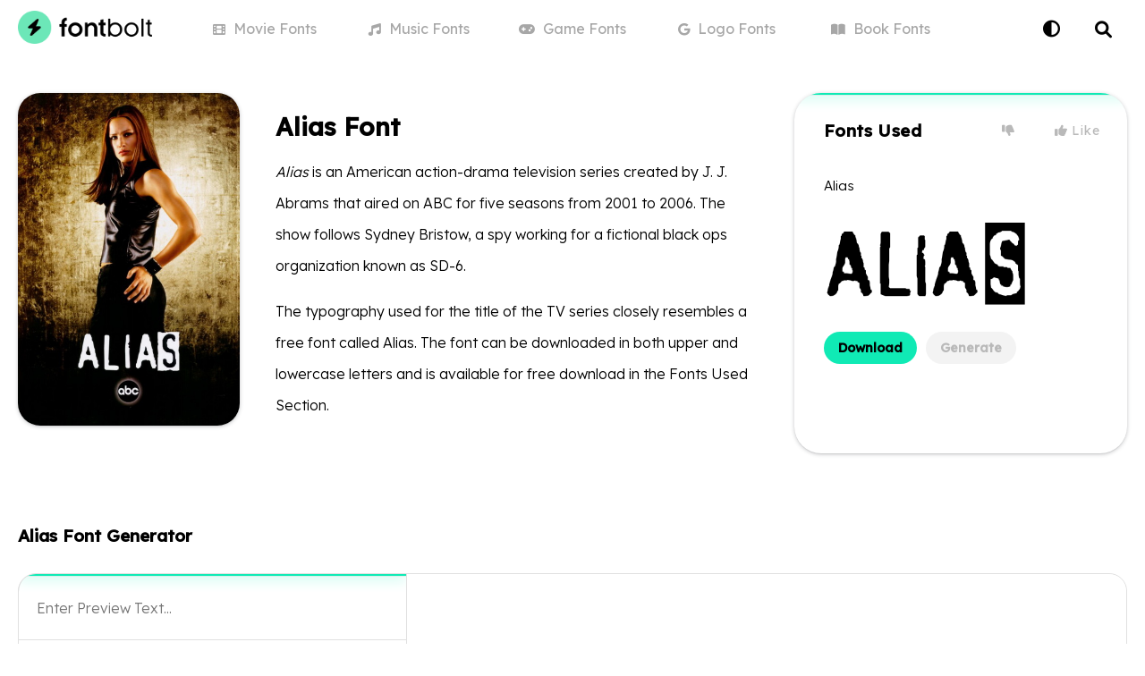

--- FILE ---
content_type: text/html; charset=utf-8
request_url: https://www.fontbolt.com/font/alias-font/
body_size: 21896
content:
<!doctype html>
<html data-n-head-ssr lang="en" data-n-head="%7B%22lang%22:%7B%22ssr%22:%22en%22%7D%7D">
  <head >
    <meta data-n-head="ssr" charset="utf-8"><meta data-n-head="ssr" name="viewport" content="width=device-width, initial-scale=1"><meta data-n-head="ssr" name="format-detection" content="telephone=no"><meta data-n-head="ssr" name="apple-mobile-web-app-title" content="FontBolt"><meta data-n-head="ssr" name="application-name" content="FontBolt"><meta data-n-head="ssr" name="msapplication-TileColor" content="#2beab6"><meta data-n-head="ssr" name="msapplication-config" content="/img/browserconfig.xml"><meta data-n-head="ssr" name="theme-color" content="#2beab6"><meta data-n-head="ssr" name="description" content="Download Alias Font Font free on FontBolt. Try the best Alias Font Generator &amp; convert your text into images with many styles to choose from."><meta data-n-head="ssr" name="og:title" content="Alias Font Generator - FREE Download - FontBolt"><meta data-n-head="ssr" name="og:description" content="Download Alias Font Font free on FontBolt. Try the best Alias Font Generator &amp; convert your text into images with many styles to choose from."><meta data-n-head="ssr" name="og:type" content="article"><meta data-n-head="ssr" name="og:image" content="https://static.fontbolt.com/themes-452px/634ee20953063.jpg"><meta data-n-head="ssr" name="og:image:alt" content="Alias Font"><meta data-n-head="ssr" name="og:url" content="https://www.fontbolt.com/font/alias-font/"><meta data-n-head="ssr" name="twitter:card" content="summary_large_image"><meta data-n-head="ssr" name="twitter:domain" content="fontbolt.com"><meta data-n-head="ssr" name="twitter:site" content="@fontbolt"><meta data-n-head="ssr" name="twitter:title" content="Alias Font Generator - FREE Download - FontBolt"><meta data-n-head="ssr" name="twitter:description" content="Download Alias Font Font free on FontBolt. Try the best Alias Font Generator &amp; convert your text into images with many styles to choose from."><meta data-n-head="ssr" name="twitter:image" content="https://static.fontbolt.com/themes-452px/634ee20953063.jpg"><meta data-n-head="ssr" name="twitter:image:alt" content="Alias Font"><title>Alias Font Generator - FREE Download - FontBolt</title><link data-n-head="ssr" rel="preconnect" href="https://fonts.googleapis.com"><link data-n-head="ssr" rel="preconnect" href="https://fonts.gstatic.com"><link data-n-head="ssr" rel="apple-touch-icon" sizes="180x180" href="/img/apple-touch-icon.png"><link data-n-head="ssr" rel="icon" type="image/png" sizes="32x32" href="/img/favicon-32x32.png"><link data-n-head="ssr" rel="icon" type="image/png" sizes="16x16" href="/img/favicon-16x16.png"><link data-n-head="ssr" rel="mask-icon" color="#112237" href="/img/safari-pinned-tab.svg"><link data-n-head="ssr" rel="shortcut icon" type="image/x-icon" href="/img/favicon.ico"><link data-n-head="ssr" rel="stylesheet" type="text/css" href="https://cdnjs.cloudflare.com/ajax/libs/font-awesome/6.0.0/css/all.min.css"><link data-n-head="ssr" rel="stylesheet" type="text/css" href="https://fonts.googleapis.com/css2?family=Lexend+Deca:wght@300;400;500&amp;display=swap"><link data-n-head="ssr" href="https://mc.yandex.ru/metrika/tag.js" rel="preload" as="script"><link data-n-head="ssr" rel="canonical" href="https://www.fontbolt.com/font/alias-font/"><script data-n-head="ssr" data-hid="snigel-innerhtml" async type="text/javascript" data-cfasync="false">window.snigelPubConf = {
                    "adengine": {
                      "activeAdUnits": ["header", "incontent_1", "incontent_2", "adhesive"]
                    }
                  }</script><script data-n-head="ssr" data-hid="snigel" async src="https://cdn.snigelweb.com/adengine/fontbolt.com/loader.js" type="text/javascript" data-cfasync="false"></script><script data-n-head="ssr" data-hid="cj" type="text/javascript" src="https://www.anrdoezrs.net/am/100771349/include/allCj/impressions/page/am.js" async></script><script data-n-head="ssr" data-hid="as" type="text/javascript" src="https://pagead2.googlesyndication.com/pagead/js/adsbygoogle.js?client=ca-pub-2579458606939956" async></script><script data-n-head="ssr" data-hid="gtag" async src="https://www.googletagmanager.com/gtag/js?id=G-BZGQDQX3GM" type="text/javascript" data-cfasync="false"></script><script data-n-head="ssr" data-hid="gtag-innerhtml" async type="text/javascript" data-cfasync="false">window.dataLayer = window.dataLayer || [];
                    function gtag(){dataLayer.push(arguments);}
                    gtag('js', new Date());

                    gtag('config', 'G-BZGQDQX3GM');</script><script data-n-head="ssr" type="application/ld+json">{"@context":"https://schema.org","@type":"Article","mainEntityOfPage":{"@type":"WebPage","@id":"https://www.fontbolt.com/font/alias-font"},"headline":"Alias Font","image":"https://static.fontbolt.com/themes-452px/634ee20953063.jpg","author":{"@type":"Organization","name":"FontBolt","url":"https://www.fontbolt.com"},"publisher":{"@type":"Organization","name":"FontBolt","logo":{"@type":"ImageObject","url":"https://www.fontbolt.com/img/apple-touch-icon.png"}}}</script><script data-n-head="ssr" type="application/ld+json">{"@context":"https://schema.org/","@type":"BreadcrumbList","itemListElement":[{"@type":"ListItem","position":1,"name":"FontBolt","item":"https://www.fontbolt.com"},{"@type":"ListItem","position":2,"name":"Crime","item":"https://www.fontbolt.com/famous/crime/"},{"@type":"ListItem","position":3,"name":"Alias Font","item":"https://www.fontbolt.com/font/alias-font/"}]}</script><script data-n-head="ssr" type="application/ld+json">{"@context":"https://schema.org","@type":"CreativeWorkSeries","name":"Alias Font","aggregateRating":{"@type":"AggregateRating","bestRating":5,"ratingValue":5,"worstRating":1,"ratingCount":1}}</script><link rel="preload" href="/_nuxt/4e91bf0.js" as="script"><link rel="preload" href="/_nuxt/a06d691.js" as="script"><link rel="preload" href="/_nuxt/415a77c.js" as="script"><link rel="preload" href="/_nuxt/66a0088.js" as="script"><link rel="preload" href="/_nuxt/1eefcc5.js" as="script"><link rel="preload" href="/_nuxt/1ece55c.js" as="script"><link rel="preload" href="/_nuxt/30ff931.js" as="script"><style data-vue-ssr-id="6f4e3760:0 5135230c:0 709683a2:0 029e56e3:0 608c7659:0 4fa0129a:0 f87faa1e:0 00b8fd1c:0 3ef0a81b:0">.vue-swatches__check__wrapper{height:100%;position:absolute;width:100%}.vue-swatches__check__circle{background-color:rgba(0,0,0,.15);border-radius:50%;height:21px;width:21px}.vue-swatches__check__path{fill:#fff}.vue-swatches__swatch{display:inline-block;font-size:0;position:relative}.vue-swatches__swatch:focus,.vue-swatches__swatch:hover{box-shadow:inset 0 0 2px rgba(0,0,0,.75);opacity:.9;outline:none}.vue-swatches__swatch.vue-swatches__swatch--border,.vue-swatches__swatch.vue-swatches__swatch--selected{box-shadow:inset 0 0 2px rgba(0,0,0,.75)}.vue-swatches__swatch__label{color:#666;font-size:10px;font-weight:700;left:0;position:absolute;right:0;text-align:center}.vue-swatches__swatch .vue-swatches__diagonal__wrapper{position:absolute}fieldset[disabled] .vue-swatches{pointer-events:none}.vue-swatches{display:inline-block;outline:none;position:relative}.vue-swatches__trigger__wrapper{cursor:pointer;display:inline-block}.vue-swatches__trigger.vue-swatches--is-empty{border:2px solid #ccc}.vue-swatches__trigger.vue-swatches--is-disabled{cursor:not-allowed}.vue-swatches__container{box-sizing:content-box}.vue-swatches__container.vue-swatches--inline{font-size:0}.vue-swatches__container:not(.vue-swatches--inline){border-radius:5px;box-shadow:0 2px 3px hsla(0,0%,4%,.2),0 0 0 1px hsla(0,0%,4%,.2);display:block;overflow:auto;position:absolute;z-index:50}.vue-swatches__wrapper{background-color:inherit;box-sizing:content-box}.vue-swatches__row{font-size:0}.vue-swatches__fallback__wrapper{display:table}.vue-swatches__fallback__input--wrapper{display:table-cell;font-size:14px;padding-right:10px;width:100%}.vue-swatches__fallback__input{background:#fff;border:1px solid #dcdcdc;border-radius:5px;color:#35495e;padding-bottom:6px;padding-top:6px;width:100%}.vue-swatches__fallback__button{background-color:#3571c8;border:0;border-radius:5px;color:#fff;cursor:pointer;display:table-cell;font-weight:700;padding:6px 15px}.vue-swatches-show-hide-enter-active,.vue-swatches-show-hide-leave-active{transition:all .3s ease}.vue-swatches-show-hide-enter,.vue-swatches-show-hide-leave-active{opacity:0}.vue-swatches--has-children-centered{align-items:center;display:flex;justify-content:center}.vue-swatches__diagonal__wrapper{height:100%;width:100%}.vue-swatches__diagonal{background:linear-gradient(to top right,transparent,transparent calc(50% - 2.4px),#de080a 50%,transparent calc(50% + 2.4px),transparent);height:75%;width:75%}
:root{--bg-color:#fff;--main-link-color:#10eab5;--dark-main-link-color:#08a040;--light-main-link-color:#f8f8f8;--lighter-main-link-color:#edf4f3;--white-color:#fff;--black-color:#000;--light-grey-color:#e0e0e0;--lighter-grey-color:#eee;--gamelist-text-color:#202124;--mininav-text-color:#333;--input-color:#f4f4f4;--tab-color:#689a8e;--tab-bg:#cbf5eb;--tab-border:#ace1d4;--light-label:#f3f3f3;--light-label-text:#b9b9b9;--tabi-bg:#cbf5eb;--tabi-border:#9bd9c9;--fontgen-bg:#fff;--overlay:rgba(0,0,0,.5);--gen-overlay:hsla(0,0%,100%,.8)}body{background:#fff;background:var(--bg-color);color:#000;color:var(--black-color);font-family:"Lexend Deca",sans-serif;font-size:15px;margin:0}.dark-mode{--bg-color:#141414;--white-color:#000;--black-color:#fff;--light-grey-color:#363636;--lighter-grey-color:#2e2e2e;--light-main-link-color:#252525;--lighter-main-link-color:#2a2929;--gamelist-text-color:#fff;--mininav-text-color:#aaa;--input-color:#363636;--tab-color:#fff;--tab-bg:#323232;--tab-border:#4a4a4a;--light-label:#333;--light-label-text:#ccc;--tabi-bg:#151515;--tabi-border:#333;--fontgen-bg:#000;--gen-overlay:rgba(0,0,0,.8)}.dark-mode .ff-text img,.dark-mode .inverse-color,.dark-mode .inversecolor img{filter:invert(1)}a{color:#000;color:var(--black-color);cursor:pointer}a,a:hover{-webkit-text-decoration:none;text-decoration:none}a:hover{transition:color .15s ease-in-out,background-color .15s ease-in-out,border-color .15s ease-in-out,box-shadow .15s ease-in-out}.noshow{display:none!important}li,ol,ul{list-style-type:none;margin:0;padding:0}hr{border-bottom:0}input{border:1px solid #e0e0e0;border:1px solid var(--light-grey-color);border-radius:10px;border-radius:21px;box-sizing:border-box;font-size:13px;font-weight:300;outline:none;padding:9px 15px}button,input{font:inherit}input[type=search]{-webkit-appearance:textfield}h1,h2,h3,h4{display:inline-block;font-weight:500;margin:0;padding:0}.container{box-sizing:border-box;margin:0 auto;max-width:1320px;padding:0 20px;position:relative}.custom-select:focus{outline:none}h1,h3{display:block;font-size:28px;font-weight:600;margin:0 0 10px}input[type=range]{-webkit-appearance:none;height:42px;margin:10px 0;width:100%}input[type=range]:focus{outline:none}input[type=range]::-webkit-slider-runnable-track{cursor:pointer;height:25px;width:100%;animate:.2s;background:#ddd;border:0 solid #aaa;border-radius:10px;box-shadow:0 0 0 #000}input[type=range]::-webkit-slider-thumb{-webkit-appearance:none;background:#fff;border:1px solid #ccc;border-radius:7px;box-shadow:0 0 0 #828282;cursor:pointer;height:35px;margin-top:-5.5px;width:25px}input[type=range]:focus::-webkit-slider-runnable-track{background:#ddd}input[type=range]::-moz-range-track{cursor:pointer;height:25px;width:100%;animate:.2s;background:#ddd;border:0 solid #aaa;border-radius:10px;box-shadow:0 0 0 #000}input[type=range]::-moz-range-thumb{background:#fff;border:1px solid #ccc;border-radius:7px;box-shadow:0 0 0 #828282;cursor:pointer;height:35px;width:25px}input[type=range]::-ms-track{cursor:pointer;height:25px;width:100%;animate:.2s;background:transparent;border-color:transparent;color:transparent}input[type=range]::-ms-fill-lower,input[type=range]::-ms-fill-upper{background:#ddd;border:0 solid #aaa;border-radius:20px;box-shadow:0 0 0 #000}input[type=range]::-ms-thumb{background:#fff;border:1px solid #ccc;border-radius:7px;box-shadow:0 0 0 #828282;cursor:pointer;height:35px;margin-top:1px;width:25px}input[type=range]:focus::-ms-fill-lower,input[type=range]:focus::-ms-fill-upper{background:#ddd}.column,.row{display:flex}.column{flex-basis:100%;flex:1;flex-direction:column}.vue-swatches{width:60%}.vue-swatches__trigger__wrapper{width:100%}.vue-swatches__trigger{border:1px solid #e0e0e0!important;border:1px solid var(--light-grey-color)!important;border-radius:14px!important;cursor:pointer;height:28px!important;margin:36px auto 0;width:100%!important}.vue-swatches__container{z-index:108!important}.navbar{height:64px;position:relative}.delike{position:absolute;right:30px;top:26px}.delike-l{padding:7px 20px}.delike-l,.delike-r{background:none;border:0;color:#b9b9b9;color:var(--light-label-text);cursor:pointer;font-size:14px;letter-spacing:.9px}.delike-r{padding:7px 0 7px 20px}.delike-l:hover,.delike-r:hover,.delike-selected{color:#000;color:var(--black-color)}.footer{background:#fff;background:var(--fontgen-bg);border-top:1px solid #e0e0e0;border-top:1px solid var(--light-grey-color);margin-top:20px;padding:40px 0}.footerlogo{color:#f8f8f8;color:var(--light-main-link-color);font-size:60px;margin:20px 0 40px;text-align:center}.footerlists{display:flex;flex-wrap:wrap;width:100%}.footergamelist{display:inline-block;flex-basis:25%}.footertaglist{display:inline-block;flex-basis:75%}.footergamelist li a{border-radius:2px;display:block;display:inline-block;font-size:15px;font-weight:300;margin:0;padding:8px 0}.footertaglist li,.footertaglist li a{display:inline-block}.footertaglist li a{background:#f8f8f8;background:var(--light-main-link-color);border-radius:25px;font-size:14px;font-weight:300;margin:6px 10px 6px 0;padding:10px 15px}.footer .footertitle{display:block;font-size:18px;margin-bottom:10px;padding-top:24px}hr{border-top:1px solid #e0e0e0;border-top:1px solid var(--light-grey-color)}.logo{display:inline-block;height:46px;margin-right:20px;margin-top:9px;overflow:auto;position:relative;z-index:1}.logo span{height:100%;left:0;position:absolute;top:0;width:100%}.logo .logoicon{background:#10eab5;background:var(--main-link-color);border-radius:50%;color:#000;display:inline-block;font-size:24px;height:46px;line-height:46px;text-align:center;width:46px}.logo a{font-size:24px;font-weight:600;margin-left:2px}header{background:#fff;background:var(--fontgen-bg)}header.no-border{background:none;border-bottom:1px solid transparent}ul.mini-nav{display:flex;flex-wrap:wrap;left:0;margin:0 auto;max-width:860px;position:absolute;right:0;top:0;width:100%}.n-links li,ul.mini-nav li{display:inline-block;flex-basis:20%;position:relative}ul.mini-nav li a{color:#a7a7a7;display:block;font-size:16px;font-weight:400;line-height:64px;position:relative;text-align:center}ul.mini-nav li a i{font-size:14px;margin-right:5px}ul.mini-nav li a:hover{color:#000;color:var(--black-color)}ul.mini-nav li a.nuxt-link-active:before{background:#10eab5;background:var(--main-link-color);border-radius:2px 2px 0 0;bottom:-1px;content:"";display:block;height:0;height:3px;left:0;margin:0 auto;position:absolute;right:0;width:0}ul.mini-nav li a.nuxt-link-active{color:#000;color:var(--black-color);font-weight:500}ul.mini-nav li a.nuxt-link-active i{background:#000;background:var(--black-color);border-radius:15px;color:#fff;color:var(--white-color);font-size:12px;padding:7px 8px}.contactpage label{font-weight:400}.contactpage input,.contactpage textarea{background:#fff;background:var(--bg-color);border:1px solid #e0e0e0;border:1px solid var(--light-grey-color);border-radius:30px;box-sizing:border-box;font-family:inherit;font-size:16px;font-weight:300;line-height:1.3;margin-bottom:16px;margin-top:6px;outline:none;padding:14px 15px;width:100%}.redlabel i{color:#10eab5;color:var(--main-link-color);font-size:12px;position:relative;top:-4px}.page h1{color:#000;color:var(--black-color)}.page .leinfo h1{border-bottom:1px solid #e0e0e0;border-bottom:1px solid var(--light-grey-color);padding-bottom:30px}.contactpage h1{margin-bottom:40px}.btn-contact{background:#000;background:var(--black-color);border:0;border-radius:32px;color:#fff;color:var(--white-color);display:inline-block;font-size:20px;font-weight:300;padding:14px 20px}.tagline{font-size:16px;font-weight:300;margin-bottom:20px}.font-focus{display:flex;flex-wrap:wrap;margin-bottom:40px;width:100%}.validation{background:#ff8d8d}.alert,.validation{border-radius:20px;display:block;margin-bottom:20px;padding:15px 20px}.alert{background:#10eab5;background:var(--main-link-color)}.brand-img{height:26px;margin-bottom:10px}.conn-head{text-align:center}.conn-date{margin:24px 0 40px}.conn-content{font-size:16px;font-weight:300;line-height:35px;margin:10px auto 0;max-width:800px}.conn-date button{background:#f8f8f8;background:var(--light-main-link-color);border:none;border-radius:20px;color:#a7a7a7;font-size:15px;font-weight:300;margin:0 3px;overflow:hidden;padding:5px 15px;position:relative}.conn-date .fa-chevron-down{font-size:11px;margin-left:4px;position:relative;top:-1px}.grid-container{display:grid;grid-template-columns:1fr;grid-template-rows:auto auto auto;grid-gap:15px;gap:15px;margin:0 auto;max-width:800px;padding:10px}.row-1,.row-2{grid-column:1/-1}.row-3{display:grid;grid-template-columns:repeat(4,1fr);grid-gap:15px;gap:15px}.cell{height:80px;perspective:1000px;position:relative;text-align:center}.coupon{cursor:pointer;transform-style:preserve-3d;transition:transform .6s}.coupon,.coupon-back,.coupon-front{height:100%;position:absolute;width:100%}.coupon-back,.coupon-front{align-items:center;backface-visibility:hidden;border-radius:30px;display:flex;flex-direction:column;justify-content:center}.coupon-front{background-color:#ffec9a;color:#000;font-size:24px;font-weight:700;overflow:hidden;transition:all .3s ease}.coupon-front:hover{;transform:scale(1.03)}.coupon-front i{color:#000;font-size:20px;margin-right:6px}.coupon-back{background-color:#fceaa6;box-sizing:border-box;color:#333;padding:20px;transform:rotateX(180deg)}.peel-corner{border-color:hsla(0,0%,100%,0) hsla(0,0%,100%,.369) hsla(0,0%,100%,0) hsla(0,0%,100%,0);border-radius:0 30px 0 0;border-style:solid;border-width:0 50px 50px 0;height:0;position:absolute;right:0;top:0;transition:all .6s;width:0}.coupon:hover .peel-corner{border-width:0 70px 70px 0}.coupon.peeled{transform:rotateX(-180deg)}.coupon.peeled .peel-corner{border-width:0 300px 150px 0}.discount{background:#fff;border-radius:15px;font-size:22px;font-weight:700;padding:15px 18px}.gamelogo{height:23px;margin-right:4px;position:relative;top:3px}.lowercase{text-transform:none}.conn-content img{border-radius:15px;width:100%}.conn-content h2{font-weight:600;margin-top:10px}.conn-imagedes{color:#a7a7a7;font-size:13px;line-height:normal}.nyt-conn-green .coupon-front{background-color:#c6e58a}.nyt-conn-blue .coupon-front{background-color:#cbd8f5}.nyt-conn-purple .coupon-front{background-color:#e7c4ed}.nyt-conn-green .coupon-back{background-color:#c6e58a}.nyt-conn-blue .coupon-back{background-color:#cbd8f5}.nyt-conn-purple .coupon-back{background-color:#e7c4ed}.dark-mode .brand-img{filter:invert(1)}.dark-mode .makedarkwhite{color:#fff}p a{font-weight:500;position:relative}p a:after{background:#eee;background:var(--lighter-grey-color);bottom:-2px;content:"";display:block;height:2px;left:0;margin:0 auto;position:absolute;right:0;transition:.2s ease;width:100%}p a:hover:after{background:#10eab5;background:var(--main-link-color)}.ff-thumbnail{flex-basis:20%}.ff-text{box-sizing:border-box;flex-basis:50%;font-size:16px;font-weight:300;line-height:35px;padding:20px 40px}.ff-text img{border-radius:20px;display:block;margin:auto;max-width:100%}.ff-fonts{background:#fff;background:var(--fontgen-bg);border-radius:30px;box-shadow:0 1px 0 rgba(12,13,14,.06),0 1px 4px rgba(59,64,69,.3);box-sizing:border-box;flex-basis:30%;overflow:hidden;padding:30px 33px 10px;position:relative}.ff-fonts:before,.fgb-left-m:before{background:#10eab5;background:var(--main-link-color);box-shadow:0 1px 0 rgba(12,13,14,.05),0 1px 15px #10eab5;content:"";display:block;height:2px;left:0;margin:0 auto;position:absolute;right:0;top:0;width:100%}.nofontused .ff-text{flex-basis:80%}.nofontused .ff-fonts{display:none}.ff-fonts h2{display:block;font-size:19px;font-weight:600;letter-spacing:.4px;margin-bottom:20px}.ff-fonts img{margin:10px 0;max-height:120px;max-width:100%}.famous-v{padding:20px 0}.ff-thumbnail img{border-radius:25px;box-shadow:0 1px 0 rgba(12,13,14,.06),0 1px 4px rgba(59,64,69,.3);width:100%}.famous-v-links a{background:#f3f3f3;background:var(--light-label);border-radius:20px;color:#b9b9b9;color:var(--light-label-text);cursor:pointer;display:inline-block;font-size:14px;font-weight:600;margin-right:6px;padding:9px 16px;position:relative;transition:all .2s}.famous-v-links a:first-child{background:#10eab5;background:var(--main-link-color);color:#000}.famous-v-links a:last-child{margin-right:0}.famous-v-title{font-weight:300;margin-bottom:10px}.container .fontli{color:#a7a7a7}.container .fontli h2{display:block;margin:30px 0 10px}.container .fontli a{color:#a7a7a7}.fg-box{background:#fff;background:var(--white-color);border:1px solid #e0e0e0;border:1px solid var(--light-grey-color);border-radius:20px;display:flex;flex-wrap:wrap}.nores{color:#a7a7a7;font-size:18px;font-weight:300;letter-spacing:.5px;padding:100px 0;text-align:center}.jumptolink{background:#f8f8f8;background:var(--light-main-link-color);border:none;border-radius:20px;color:#a7a7a7;cursor:pointer;display:inline-block;font-size:13px;margin:10px 5px 0;padding:10px 15px}.jumptolink i{font-size:11px;margin:0 3px;position:relative;transition:all .2s ease-in}.fgb-left{flex-basis:35%;position:relative}.fgb-right{flex-basis:65%;position:relative}.lefg{display:flex;flex-wrap:wrap}.lefg input{background:var(--white-bg);border:none;border-radius:14px 14px 0 0;color:#000;color:var(--black-color);font-size:16px;font-weight:300;line-height:40px;padding:18px 20px 15px;width:100%}.refg{align-items:center;background-color:#fff;border-left:1px solid #e0e0e0;border-left:1px solid var(--light-grey-color);border-radius:0 20px 20px 0;box-sizing:border-box;display:flex;height:100%;justify-content:center;overflow:hidden}.refg img{max-width:85%}.vc-chrome{background:#fff!important;background:var(--bg-color)!important;box-shadow:0 2px 10px rgba(0,0,0,.07)!important;margin:-52px auto 0 -50px!important;overflow:hidden!important;position:absolute!important;z-index:105!important}.vc-chrome,.vc-chrome-fields .vc-input__input{border:1px solid #e0e0e0!important;border:1px solid var(--light-grey-color)!important;border-radius:20px!important}.vc-chrome-fields .vc-input__input{box-shadow:none!important;color:#000!important;color:var(--black-color)!important}.vc-chrome-body{background:#fff!important;background:var(--bg-color)!important}.fg-previewtext{width:100%}.fg-dropdown{display:inline-block;position:relative;text-align:left;width:100%}span.lilme span:nth-child(2){color:#a7a7a7;display:block;font-size:12px;left:116px;letter-spacing:.4px;position:absolute;top:13px}.fg-dropdown .fg-dropdown-head label{background:#fff;background:var(--white-color);border-radius:5px;color:#000;color:var(--black-color);cursor:pointer;font-size:11px;font-weight:500;left:12px;letter-spacing:.5px;line-height:9px;padding:4px 6px;position:absolute;text-transform:uppercase;top:13.3px}.fg-dropdown .fg-dropdown-head img{border-radius:3px;height:40px;max-width:100%}.fg-dropdown-head{background:#fff;background:var(--white-color);border:0;border-radius:0;border-top:1px solid #e0e0e0;border-top:1px solid var(--light-grey-color);box-sizing:border-box;cursor:pointer;font-weight:300;height:94px;margin-bottom:1px;min-width:100px;padding:37px 40px 12px 18px;position:relative;transition:all .1s;width:100%;z-index:105}.fg-dropdown-active .fg-dropdown-head{z-index:105}.fg-dropdown-head .chevrons{bottom:0;color:#e0e0e0;color:var(--light-grey-color);font-size:12px;line-height:14px;padding:33px 18px;position:absolute;right:0;top:0;width:12px}.fg-dropdown-list{background:#fff;background:var(--bg-color);border:1px solid #e0e0e0;border:1px solid var(--light-grey-color);border-left:0;border-radius:0 0 25px 25px;border-right:0;box-shadow:0 2px 10px rgba(0,0,0,.07);box-sizing:border-box;font-weight:300;left:0;margin-top:-22px;max-height:300px;min-width:100%;opacity:0;overflow:auto;padding:15px 0 0;position:absolute;top:72px;transition:all .1s ease-in;visibility:hidden;z-index:104}.fg-dropdown-active ul.fg-dropdown-list{margin-top:6px;opacity:1;visibility:visible}.fg-dropdown-alt .fg-dropdown-list li div img{border-radius:3px;height:36px;max-width:100%}.fg-dropdown-overlay,.fg-theme-generator-overlay{height:100%;left:0;position:fixed;top:0;width:100%;z-index:103}.fg-dropdown-list li div{border-top:1px solid #e0e0e0;border-top:1px solid var(--light-grey-color);color:#fff;color:var(--bg-color);cursor:pointer;display:block;font-size:15px;line-height:15px;padding:15px 47px 15px 19px;position:relative;text-align:left;transition:all .1s ease-in-out;white-space:nowrap}.fg-dropdown-list li div:hover{background:#eee;background:var(--lighter-grey-color)}.fg-dropdown-alt .fg-dropdown-list li div span:nth-child(2){color:#a7a7a7;display:block;font-size:13px;position:absolute;right:15px;top:25px}.splitborder{border-left:1px solid #e0e0e0;border-left:1px solid var(--light-grey-color);border-right:1px solid #e0e0e0;border-right:1px solid var(--light-grey-color);box-sizing:border-box}.shme{width:100%}.shme .fg-dropdown-head{z-index:107}.shme .fg-dropdown-list{z-index:106}.fgb-left-m{border-left:1px solid #e0e0e0;border-left:1px solid var(--light-grey-color);border-radius:20px 0 0;height:20px;left:0;left:-1px;overflow:hidden;position:absolute;top:0;width:100%;z-index:99999999}.darkmode-toggle{background:none;border:0;color:#000;color:var(--black-color);cursor:pointer;display:block;font-size:19px;font-weight:300;padding:20px 15px;position:absolute;right:60px;top:0;z-index:1}.selectlist .column{box-sizing:border-box;padding:10px 10px 20px}.le-search h1 i{color:#a7a7a7;font-size:20px;margin-right:10px;position:relative;top:-2px}.page{max-width:1000px}.lightlabel{color:#b9b9b9;color:var(--light-label-text);font-size:14px;font-weight:300;letter-spacing:.9px;padding:0 0 0 8px}.splashindex{box-sizing:border-box;height:540px;margin:0 0 30px;position:relative;text-align:center;top:-1px}.splashindex h1{font-size:38px;padding:150px 0 20px}.splashtag{font-size:22px;font-weight:300}.splashsearch{background:#f3f3f3;background:var(--light-label);border:1px solid #f3f3f3;border:1px solid var(--light-label);border-radius:20px;box-sizing:border-box;color:#a7a7a7;cursor:pointer;display:inline-block;font-size:18px;font-weight:300;margin-top:40px;max-width:600px;padding:20px 25px;text-align:left;width:80%}.splashsearch i{font-size:14px;margin-right:6px;position:relative;top:-1px}.bg{background:url(/img/bg.svg) no-repeat 50%;background-size:auto 100%;height:580px;margin:0 auto;position:absolute;top:-65px;width:100%;z-index:-2}.genbtn{background:#10eab5;background:var(--main-link-color);border:0;border-radius:0 0 0 20px;color:#000;cursor:pointer;display:block;font-size:19px;font-weight:500;letter-spacing:.5px;padding:20px 0;transition:all .1s;width:100%}.genbtn:hover{background:#21ffc9}.genbtn:active{background:#0bbb90}.gen-opt{background:#fff;background:var(--bg-color);border:1px solid #e0e0e0;border:1px solid var(--light-grey-color);border-radius:0 20px;border-right:0;border-top:0;cursor:pointer;display:flex;position:absolute;right:0;top:0;width:140px}.gen-opt .go-one{border-radius:0 0 0 20px;border-right:1px solid #e0e0e0;border-right:1px solid var(--light-grey-color)}.gen-opt .go-one,.gen-opt .go-two{box-sizing:border-box;flex-basis:50%;padding:15px}.gen-opt .go-two{border-radius:0 20px 0 0}.gen-opt .go-one:hover,.gen-opt .go-two:hover{background:#eee;background:var(--lighter-grey-color)}.art{background:url(/img/art.svg) no-repeat 50%;background-size:auto 100%;height:540px;margin:0 auto;top:22px;z-index:-1}.art,.blur-one{position:absolute;width:100%}.blur-one{height:100%;left:0;padding:15px;top:0}.blur-one,.blur-two{box-sizing:border-box}.blur-two{aspect-ratio:1/1;border-radius:20px;overflow:hidden;width:100%}.blur-three{background-color:#fff;background-color:var(--bg-color);background-position:50%;background-size:cover;filter:blur(14px);-webkit-filter:blur(14px);height:100%}.fontgen{background:#fff;background:var(--fontgen-bg);box-sizing:border-box;margin:0 0 30px;padding:40px 0;position:relative;text-align:center}.fontgen h1,.fontgen h2{display:block;font-size:22px;font-weight:600;margin:0 0 30px;text-align:left}.nogen h2{color:#d7d7d7;font-size:18px;font-weight:500;line-height:35px;margin:20px 0;text-align:center}.cgen h2{font-size:19px}.nogen i{font-size:15px;margin-left:2px;position:relative;top:-1px}.fontgen .leinfo{color:#a7a7a7;margin-bottom:0;margin-top:30px;text-align:left}.mt{margin-top:40px}.fourpage{margin-bottom:50px;margin-top:60px;text-align:center}main{align-items:center;display:flex;flex-direction:column;justify-content:center;margin:40px 0;width:100vw}main #errorText{font-size:22px;margin:14px 0}main #errorLink{background-color:#000;background-color:var(--black-color);border:1px solid;border-radius:30px;color:#fff;color:var(--white-color);font-size:20px;margin:20px 0 60px;padding:12px 20px;-webkit-text-decoration:none;text-decoration:none}main #g6219{animation:an1 12s ease-out .5s infinite;transform-origin:85px 4px}@keyframes an1{0%{transform:rotate(0)}5%{transform:rotate(3deg)}15%{transform:rotate(-2.5deg)}25%{transform:rotate(2deg)}35%{transform:rotate(-1.5deg)}45%{transform:rotate(1deg)}55%{transform:rotate(-1.5deg)}65%{transform:rotate(2deg)}75%{transform:rotate(-2deg)}85%{transform:rotate(2.5deg)}95%{transform:rotate(-3deg)}to{transform:rotate(0)}}.generatorpage{border-top:0}.generatorpage .ff-thumbnail{flex-basis:30%}.generatorpage .ff-text{flex-basis:70%}#darkcover{backdrop-filter:blur(3px);-webkit-backdrop-filter:blur(3px);background:rgba(0,0,0,.4);height:100%;position:fixed;z-index:99999}#darkcover,.search{left:0;top:0;width:100%}.search,.search input{height:64px;position:absolute;right:0}.search input{background:none;border:none;border-radius:0;box-shadow:none;box-sizing:border-box;cursor:pointer;display:block;font-family:"Nunito",sans-serif;font-size:16px;font-weight:300;line-height:44px;padding:0 30px;transition:all .1s ease-in;width:60px}.search i.fa-search,.search input{color:#000;color:var(--black-color)}.search i.fa-search{font-size:19px;padding:23px 0 0 24px;pointer-events:none;position:absolute;right:17px;top:0}.search input:focus{-webkit-appearance:none;border-radius:20px;box-shadow:0 8px 17px rgba(12,13,14,.2);height:70px;line-height:70px;position:fixed;top:51px}.search input:focus,.searchsuggest{background:#fff;background:var(--bg-color);left:0;margin:0 auto;width:700px;z-index:100000}.searchsuggest{border-radius:21px;box-sizing:border-box;color:#000;color:var(--black-color);font-size:16px;font-weight:500;outline:none;overflow:hidden;padding:7px 0;position:absolute;right:0;top:126px}ul.searchsuggest li a{display:block;overflow:hidden;padding:15px;text-overflow:ellipsis;white-space:nowrap}ul.searchsuggest li a:hover{background:#eee;background:var(--lighter-grey-color)}ul.searchsuggest li a span{color:#08a040;color:var(--dark-main-link-color);display:inline-block;font-size:12px;font-weight:500;letter-spacing:.5px;margin:0 5px;text-align:center;width:20px}.selectlist{position:absolute;right:20px;top:0}.fg-option label:after,.selectlist label:after{color:#000;color:var(--black-color);content:"\f078";font-family:"FontAwesome";font-size:11px;padding:0 0 2px;pointer-events:none;position:absolute;right:20px;top:19px}.fg-option label:after{color:#e0e0e0;color:var(--light-grey-color);right:25px;top:36px}.center{text-align:center}.panel{margin-bottom:20px;position:relative}.panel h2{display:block;font-size:28px;font-weight:600;margin:0 0 10px}.panel ul.fb-catalog li{flex-basis:25%}.viewmore{background:#000;background:var(--black-color);border:2px solid #000;border:2px solid var(--black-color);border-radius:40px;color:#fff;color:var(--white-color);font-size:16px;margin:20px 0;padding:15px 20px}.custom-select,.viewmore{box-sizing:border-box;display:inline-block}.custom-select{-webkit-appearance:none;-moz-appearance:none;appearance:none;background:#f8f8f8;background:var(--light-main-link-color);border:none;border-radius:30px;color:#333;color:var(--mininav-text-color);font-family:"Lexend Deca",sans-serif;font-size:1rem;font-weight:400;line-height:45px;padding:0 40px 0 20px;position:relative;vertical-align:middle;width:100%}ul.fb-catalog{box-sizing:border-box;display:flex;flex-wrap:wrap}ul.fb-catalog li{box-sizing:border-box;flex-basis:25%;overflow:auto}ul.fb-catalog li.fullwit{flex-basis:100%;padding:20px 0;text-align:center}ul.fb-catalog li:hover{border-radius:5%;transition:.1s ease}ul.fb-catalog li a{box-sizing:border-box;display:block;padding:15px;position:relative;transition:.1s ease;width:100%}ul.fb-catalog li a:active{animation:press .2s linear 1}ul.fb-catalog li a span{color:#202124;color:var(--gamelist-text-color);font-size:.875rem;font-weight:300;letter-spacing:.0178571429em;line-height:1.25rem;padding:10px 5px 0 4px;-webkit-box-orient:vertical;-webkit-line-clamp:2;display:-webkit-box;overflow:hidden;text-overflow:ellipsis}.img-con,ul.fb-catalog li a img{border-radius:20px;position:relative;width:100%}.img-con{align-items:center;aspect-ratio:1/1;box-shadow:0 1px 2px 0 rgba(60,64,67,.1),0 1px 3px 1px rgba(60,64,67,.1);display:flex;justify-content:center;overflow:hidden;transition:all .2s ease}ul.fb-catalog li a:hover .img-con{box-shadow:0 3px 8px 0 rgba(60,64,67,.15),0 1px 3px 1px rgba(60,64,67,.1)}.fb-catalog a .img-con:before{background:#10eab5;background:var(--main-link-color);box-shadow:0 1px 0 rgba(12,13,14,0),0 1px 15px #10eab5;content:"";display:block;height:0;left:0;margin:0 auto;position:absolute;right:0;top:0;transition:all .2s ease;width:100%;z-index:1}.fb-catalog a:hover .img-con:before{height:2px}.makebox .blur-two,.makebox .img-con{aspect-ratio:1/1}ul.fb-catalog li a span.gl-rating{color:#5f6368;font-size:.775rem;padding:5px 5px 0 4px}ul.fb-catalog li a span.gl-rating i{font-size:10px;position:relative;top:-1px}.leinfo{color:#333;color:var(--mininav-text-color);font-weight:300;line-height:26px;margin-bottom:40px;margin-top:12px}.page .leinfo{border:1px solid #e0e0e0;border:1px solid var(--light-grey-color);border-radius:20px;font-size:16px;line-height:33px;padding:50px}.leem{color:#999;display:block;margin-top:40px}.page h2{display:block;margin-top:20px;overflow:overlay}.pagination{margin:40px 0 20px;text-align:center}.pagination li,.pagination li a{display:inline-block}.pagination li a{border-radius:50%;font-size:16px;padding:15px 20px}.pagination li.active a{background:#000;background:var(--black-color);color:#fff;color:var(--white-color)}.pagination li.active a,.pagination li.arrow a{border:2px solid #000;border:2px solid var(--black-color)}.pagination li.arrow a{box-sizing:border-box}.pagitag{color:#adadad;font-weight:300;margin-bottom:40px;text-align:center}.mobileonly{display:none}.exoptions{width:100%}.adoptions{border-top:1px solid #e0e0e0;border-top:1px solid var(--light-grey-color);color:#a7a7a7;cursor:pointer;font-size:14px;font-weight:300;letter-spacing:.4px;margin-top:0;padding:16px 0;width:100%}.adoptions i{font-size:11px;margin-right:3px;position:relative;top:-1px;transition:all .2s ease-in}.showmore .adoptions i{transform:rotate(3.142rad)}.moreoptions{height:0;opacity:0;overflow:hidden;transition:all .2s ease-in-out;visibility:hidden}.show-advanced-options,.showmore .moreoptions{opacity:1;overflow:visible;visibility:visible}.showmore .moreoptions{height:auto}.fg-options{border-top:1px solid #e0e0e0;border-top:1px solid var(--light-grey-color);display:flex;flex-wrap:wrap;width:100%}.fg-option{background:#fff;background:var(--white-color);flex-basis:33.333%;min-height:80px;position:relative}.hbyd:before{background:hsla(0,0%,100%,.8);background:var(--gen-overlay);content:"";display:block;height:100%;left:0;position:absolute;top:0;transition:all .2s ease-in-out;visibility:visible;width:100%;z-index:7}.show-advanced:before{background:hsla(0,0%,100%,0);visibility:hidden}.fg-option .label{font-size:11px;font-weight:500;left:0;letter-spacing:.5px;padding:0 0 10px;position:absolute;right:0;text-transform:uppercase;top:13.3px;z-index:5}.fg-option .labelsel{left:21px;right:auto}.fg-option .colorpicker{border:1px solid #e0e0e0;border:1px solid var(--light-grey-color);border-radius:14px;cursor:pointer;height:28px;margin:36px auto 0;width:60%}.fg-option .gone{border-radius:14px 0 0 14px;border-right:0;left:2px}.fg-option .gone,.fg-option .gtwo{display:inline-block;position:relative;width:42.5%}.fg-option .gtwo{border-radius:0 14px 14px 0;left:-3px}.fg-option label{display:block;position:relative}.fg-option .custom-select{background:transparent;border:0;border-radius:14px;font-weight:300;height:80px;padding-top:18px}.selectlist label{display:block;position:relative}.subnav{text-align:center}.subnav ul li,.subnav ul li a{display:inline-block}.subnav ul li a{background:#f8f8f8;background:var(--light-main-link-color);border:none;border-radius:20px;color:#a7a7a7;font-size:14px;font-weight:300;margin:15px 6px -4px;overflow:hidden;padding:8px 14px;position:relative}.subnav ul li.active a{background:#cbf5eb;background:var(--tab-bg);border:1px solid #cbf5eb;border:1px solid var(--tab-bg);color:#689a8e;color:var(--tab-color)}.fg-options .switch__container{position:relative;top:34px}.switch__container{margin:0 auto;width:62px}.switch{margin-left:-9999px;position:absolute;visibility:hidden}.switch+label{cursor:pointer;display:block;outline:none;position:relative;-webkit-user-select:none;-moz-user-select:none;user-select:none}.switch--flat+label{background-color:#ddd;border-radius:30px;height:30px;padding:2px;transition:background .4s;width:60px}.switch--flat+label:after,.switch--flat+label:before{content:"";display:block;position:absolute}.switch--flat+label:before{background-color:#ddd;border-radius:30px;bottom:0;left:0;right:0;top:0;transition:background .4s}.switch--flat:checked+label:before{background-color:#10eab5;background-color:var(--main-link-color)}.switch--flat+label:after{background-color:#fff;border-radius:26px;bottom:4px;left:4px;top:4px;transition:margin .4s,background .4s;width:26px}.switch--flat:checked+label{background-color:#fff}.switch--flat:checked+label:after{margin-left:30px}@keyframes placeHolderShimmer{0%{background-position:-900px 0}to{background-position:900px 0}}.placeholder{border-radius:20px;max-width:100%;min-height:5px;width:100%}.animated-background{animation-duration:1s;animation-fill-mode:forwards;animation-iteration-count:infinite;animation-name:placeHolderShimmer;animation-timing-function:linear;background:linear-gradient(90deg,#eee 8%,#e0e0e0 18%,#eee 33%);background:linear-gradient(to right,var(--lighter-grey-color) 8%,var(--light-grey-color) 18%,var(--lighter-grey-color) 33%);background-size:3000px 104px;position:relative}.pp1{aspect-ratio:1/1}.pp2{height:35px;width:60%}.pp2,.pp3{border-radius:15px}.pp3{height:60px}.pp4{border-radius:30px;height:100%;min-height:300px}.pp5{border-radius:15px;height:35px;width:300px}.pp6{height:508px}.pp7{height:37px;margin:15px 6px -4px;width:140px}.pp8-c{box-sizing:border-box;padding:15px}.pp8{aspect-ratio:1/1}.pp9{height:20px;margin-top:10px;width:60%}.pp10,.pp9{border-radius:15px}.pp10{height:35px;width:260px}.pp11{border-radius:15px;height:20px;width:300px}.pp12{border-radius:30px;height:47px;width:122.5px}.loader{border:0;padding:0}@media only screen and (max-width:1250px){ul.mini-nav{width:calc(100% - 370px)}.desktoponly{display:none}}@media (min-width:769px) and (max-width:1000px){.hidetaby{display:none}.fgb-left{flex-basis:40%}.fgb-right{flex-basis:60%}}@media only screen and (max-width:930px){border-radius:0;bottom:-51px;left:0;margin:0 auto;right:0;top:auto;width:100%;.row{flex-wrap:wrap}.panel ul.fb-catalog li,ul.fb-catalog li{flex-basis:33.3333333%;flex-wrap:wrap}.genbtn{border-radius:0}.selectlist{position:relative;right:auto;top:auto}.ff-fonts:before,.fgb-left-m{display:none}.fgb-right{border-top:1px solid #e0e0e0;border-top:1px solid var(--light-grey-color)}div#fgen:before{background:#10eab5;background:var(--main-link-color);content:"";display:block;height:3px;left:0;margin:0 auto;position:absolute;right:0;top:0;width:100%}.page{margin-top:20px}.fgb-left,.fgb-right{flex-basis:100%}.fg-options .fg-option{right:0}.refg{border-left:0;border-radius:0;min-height:200px}.vc-chrome{right:0}.ff-thumbnail{flex-basis:30%}.ff-text,.nofontused .ff-text{flex-basis:70%}.ff-fonts img{max-height:100px}.ff-fonts{flex-basis:100%;margin-top:30px}ul.mini-nav{top:-10px}ul.mini-nav li a{color:#000;color:var(--black-color);padding-bottom:10px}.mobilelap{bottom:11px;display:block;font-size:13px;line-height:normal;position:absolute;width:100%}}@media only screen and (max-width:768px){.hidemobile{display:none}.page .leinfo{padding:20px}.navbar{height:136px;padding-top:5px}.fgb-left-m{border-radius:0}.ff-fonts:before,.fgb-left-m:before{display:none}.ff-fonts h2{font-size:20px}.le-search h1 i{font-size:17px;top:0}.delike{position:absolute;right:15px;top:-4px}.row-3{grid-template-columns:repeat(2,1fr)}.cgen{padding:0}.cgen .lefg input{border-radius:0;border-top:1px solid #ace1d4;border-top:1px solid var(--tab-border);padding:15px 20px}.fontgen .cgen .leinfo,.fontgen .cgen h2{padding:0 20px}.ff-fonts,.fg-box{border-radius:0}.page .leinfo h1{padding-top:10px}.mobileonly{display:inline-block}ul.mini-nav li a i{margin-right:0}.custom-select{color:#a7a7a7;font-size:14px;font-weight:300}.page h2{font-size:18px}ul.mini-nav li a.nuxt-link-active:before{background:#000;background:#10eab5;background:var(--main-link-color);border-radius:2px 2px 0 0;bottom:-2px;content:"";display:block;height:0;height:2px;left:0;margin:0 auto;position:absolute;right:0;width:0}.pt{padding-top:20px}.pp1{margin:0 auto;width:60%}.pp7{height:32.5px;width:88px}.pp10{height:27.5px;margin:0 auto;width:200px}.pp12{width:100%}.panel h2{text-align:center}.mt{margin-top:20px}.btn-contact{width:100%}.ff-fonts,.fg-box,.lefg{background:none;border:0;box-shadow:none;padding:0}.ff-fonts,.ff-text,.ff-thumbnail,.generatorpage .ff-text,.generatorpage .ff-thumbnail,.nofontused .ff-text{flex-basis:100%;margin-top:0}.ff-thumbnail{text-align:center}.ff-thumbnail img{max-width:60%}.generatorpage .ff-thumbnail img{max-width:100%}.ff-text{padding:20px 0 10px}.ff-text h1{text-align:left}.panel ul.fb-catalog li,ul.fb-catalog li{flex-basis:50%;flex-wrap:wrap}.splashtag span{display:block;margin-top:10px}.bg{top:-142px}.art{height:290px}.searchsuggest{border-radius:0 0 21px 21px;position:fixed;top:70px;width:100%}.logo{left:0;margin:16px auto 0;position:absolute;right:0;text-align:center;width:168px}.logo img{padding:0}.search input:focus{border-bottom:1px solid #e0e0e0;border-bottom:1px solid var(--light-grey-color);border-radius:0;top:0}.search input:focus+.fa-search{font-size:14px;position:fixed;right:34px;top:6px;transition:.1s ease;z-index:100000}.subnav ul li a{font-size:13px;font-weight:300;padding:7px 11px}ul.mini-nav{top:66px;width:100%}h1,h3{font-size:22px;margin:0 0 10px}.tagline,h1,h3{text-align:center}.footergamelist li a{background:#f8f8f8;background:var(--light-main-link-color);border-radius:25px;font-size:14px;font-weight:300;margin:6px 10px 6px 0;padding:10px 15px}.footergamelist,.footertaglist{flex-basis:100%;text-align:center}.darkmode-toggle{font-size:17px;left:0;padding:30px 15px 14px;width:50px}.search i.fa-search{font-size:17px;top:10px}.dtonly{display:none}.subnav ul::-webkit-scrollbar{display:none}.subnav ul{overflow-x:scroll;overflow-y:hidden;white-space:nowrap}}
.nuxt-progress{background-color:#000;height:2px;left:0;opacity:1;position:fixed;right:0;top:0;transition:width .1s,opacity .4s;width:0;z-index:999999}.nuxt-progress.nuxt-progress-notransition{transition:none}.nuxt-progress-failed{background-color:red}
.logo[data-v-2249c8c2]{padding-top:3px}.logo img[data-v-2249c8c2]{width:150px}
.search-overlay[data-v-56850e12]{height:100%;left:0;position:fixed;top:0;width:100%;z-index:99}.search-box[data-v-56850e12],.searchsuggestion[data-v-56850e12]{z-index:100}.acHighlight[data-v-56850e12]{background:#f0f4fa}
.leinfosni[data-v-d300017c]{text-align:center}
.text-green[data-v-05ae0ae8]{color:#00b300}.lightlabel[data-v-05ae0ae8]{text-transform:capitalize}
.show-advanced-options[data-v-13be9248]{height:auto;margin-top:20px}.showmore .moreoptions[data-v-13be9248]{opacity:inherit}.tilt-slider[data-v-13be9248]{margin-bottom:0;margin-top:29px}.preview-text-empty[data-v-13be9248]{background-color:#d1a411;position:relative;transition:.6s}
.snad[data-v-c33ee464]{flex-basis:100%;margin:20px 0;text-align:center}</style>
  </head>
  <body id="predar" data-n-head="%7B%22id%22:%7B%22ssr%22:%22predar%22%7D%7D">
    <script data-n-head="ssr" data-hid="nuxt-color-mode-script" data-pbody="true">!function(){"use strict";var e=window,s=document,o=s.documentElement,a=["dark","light"],t=window.localStorage.getItem("nuxt-color-mode")||"system",c="system"===t?l():t,i=s.body.getAttribute("data-color-mode-forced");function r(e){var s=""+e+"-mode";o.classList?o.classList.add(s):o.className+=" "+s}function n(s){return e.matchMedia("(prefers-color-scheme"+s+")")}function l(){if(e.matchMedia&&"not all"!==n("").media)for(var s of a)if(n(":"+s).matches)return s;return"light"}i&&(c=i),r(c),e["__NUXT_COLOR_MODE__"]={preference:t,value:c,getColorScheme:l,addClass:r,removeClass:function(e){var s=""+e+"-mode";o.classList?o.classList.remove(s):o.className=o.className.replace(new RegExp(s,"g"),"")}}}();
</script><div data-server-rendered="true" id="__nuxt"><!----><div id="__layout"><div><header data-v-2249c8c2><div class="container" data-v-2249c8c2><nav class="navbar" data-v-2249c8c2><a href="/" class="logo nuxt-link-active" data-v-2249c8c2><img src="/img/fb-logo.png" alt="FontBolt" data-v-2249c8c2> <!----></a> <button class="darkmode-toggle" data-v-2249c8c2><i class="fa-solid fa-circle-half-stroke" data-v-2249c8c2></i></button> <div class="search" data-v-2249c8c2><div data-v-56850e12 data-v-2249c8c2><div class="overlay" data-v-56850e12></div> <div id="search-form" autocomplete="off" data-v-56850e12><input type="search" id="searchbox" autocomplete="off" placeholder="Search" value="" class="search-box" data-v-56850e12> <i class="fa fa-search" data-v-56850e12></i></div> <!----> <!----> <!----></div></div> <ul class="mini-nav" data-v-2249c8c2><li data-v-2249c8c2><a href="/famous/movie-fonts/" data-v-2249c8c2><i class="fa-solid fa-film" data-v-2249c8c2></i> <span class="mobilelap" data-v-2249c8c2>Movie</span><span class="desktoponly" data-v-2249c8c2> Fonts</span></a></li> <li data-v-2249c8c2><a href="/famous/music-fonts/" data-v-2249c8c2><i class="fas fa-music" data-v-2249c8c2></i> <span class="mobilelap" data-v-2249c8c2>Music</span><span class="desktoponly" data-v-2249c8c2> Fonts</span></a></li> <li data-v-2249c8c2><a href="/famous/game-fonts/" data-v-2249c8c2><i class="fa-solid fa-gamepad" data-v-2249c8c2></i> <span class="mobilelap" data-v-2249c8c2>Game</span><span class="desktoponly" data-v-2249c8c2> Fonts</span></a></li> <li data-v-2249c8c2><a href="/famous/logo-fonts/" data-v-2249c8c2><i class="fa-brands fa-google" data-v-2249c8c2></i> <span class="mobilelap" data-v-2249c8c2>Logo</span><span class="desktoponly" data-v-2249c8c2> Fonts</span></a></li> <li data-v-2249c8c2><a href="/famous/book-fonts/" data-v-2249c8c2><i class="fa-solid fa-book-open" data-v-2249c8c2></i> <span class="mobilelap" data-v-2249c8c2>Book</span><span class="desktoponly" data-v-2249c8c2> Fonts</span></a></li></ul></nav></div></header> <div data-fetch-key="data-v-d300017c:0" data-v-d300017c><div class="leinfosni" data-v-d300017c><div id="header"></div></div> <!----> <div class="container mt" data-v-d300017c><div class="font-focus" data-v-d300017c><div class="ff-thumbnail" data-v-d300017c><img src="https://static.fontbolt.com/themes-452px/634ee20953063.jpg" alt="Alias Font" data-v-d300017c> <div data-v-d300017c><a href="#fontsused" class="jumptolink mobileonly" data-v-d300017c>Download</a> <a href="#fgen" class="jumptolink mobileonly" data-v-d300017c>Font Generator</a></div></div> <div class="ff-text" data-v-d300017c><h1 data-v-d300017c>Alias Font</h1> <div data-v-d300017c><p><em>Alias</em> is an American action-drama television series created by J. J. Abrams that aired on ABC for five seasons from 2001 to 2006. The show follows Sydney Bristow, a spy working for a fictional black ops organization known as SD-6.</p>
<p>The typography used for the title of the TV series closely resembles a free font called Alias. The font can be downloaded in both upper and lowercase letters and is available for free download in the Fonts Used Section.</p>
</div></div> <div id="fontsused" class="ff-fonts" data-v-05ae0ae8 data-v-d300017c><h2 data-v-05ae0ae8>Fonts Used</h2> <div class="delike" data-v-05ae0ae8><button class="delike-l"><i class="fa-solid fa-thumbs-down"></i></button> <button class="delike-r"><i class="fa-solid fa-thumbs-up"></i> Like</button></div> <div class="famous-v inversecolor" data-v-05ae0ae8><div class="famous-v-title" data-v-05ae0ae8>
            Alias
            <!----> <!----> <!----> <!----></div> <img src="https://static.fontbolt.com/preview/63cc44cd7ddfd.png" alt="Alias Font" data-v-05ae0ae8> <div class="famous-v-links" data-v-05ae0ae8><a href="https://dl.fontget.com/a/l/alias/Alias.ttf" class="v-dl" data-v-05ae0ae8>Download</a> <!----> <a href="#fgen" class="v-gen" data-v-05ae0ae8>Generate</a></div></div></div></div></div> <div class="leinfosni" data-v-d300017c><div id="incontent_2" data-v-d300017c></div></div> <div id="fgen" class="fontgen" data-v-d300017c><div class="container cgen" data-v-d300017c><h2 data-v-d300017c>Alias Font Generator</h2> <div id="generate" data-fetch-key="data-v-13be9248:0" class="fg-box" data-v-13be9248 data-v-d300017c><div class="fgb-left" data-v-13be9248><div class="fgb-left-m" data-v-13be9248></div> <div class="lefg" data-v-13be9248><div class="fg-previewtext" data-v-13be9248><input type="text" placeholder="Enter Preview Text..." id="previewText" value="" data-v-13be9248></div> <div class="shme inversecolor" data-v-13be9248><!----></div> <div value="0" class="fg-dropdown fg-dropdown-alt fg-dropdown" data-v-13be9248><!----> <div class="fg-dropdown fg-dropdown-label"><!----> <ul class="fg-dropdown-list fg-dropdown-list-closed"><li><div><span><img src="https://static.fontbolt.com/preset/64dd9365e2b54.png" /></span><span>Black Text</span></div></li><li><div><span><img src="https://static.fontbolt.com/preset/64d041b1eb0e5.png" /></span><span>Pokemon</span></div></li><li><div><span><img src="https://static.fontbolt.com/preset/64d045ff1b4df.png" /></span><span>Super Mario</span></div></li><li><div><span><img src="https://static.fontbolt.com/preset/64d047b30e541.png" /></span><span>Minecraft</span></div></li><li><div><span><img src="https://static.fontbolt.com/preset/64d04baf5a2c5.png" /></span><span>Netflix</span></div></li><li><div><span><img src="https://static.fontbolt.com/preset/64d04c82551df.png" /></span><span>Starbucks</span></div></li><li><div><span><img src="https://static.fontbolt.com/preset/64d04d66cdc44.png" /></span><span>Blackpink</span></div></li><li><div><span><img src="https://static.fontbolt.com/preset/64d04fff457a4.png" /></span><span>Twitch</span></div></li><li><div><span><img src="https://static.fontbolt.com/preset/64d058b793a22.png" /></span><span>Barbie</span></div></li><li><div><span><img src="https://static.fontbolt.com/preset/64d058e34ad73.png" /></span><span>Hot Pink</span></div></li><li><div><span><img src="https://static.fontbolt.com/preset/64d14cd71dc30.png" /></span><span>The Marvels</span></div></li><li><div><span><img src="https://static.fontbolt.com/preset/64d1f61fc60c0.png" /></span><span>LEGO</span></div></li><li><div><span><img src="https://static.fontbolt.com/preset/64d2ce919c1d9.png" /></span><span>Rolling Stone</span></div></li><li><div><span><img src="https://static.fontbolt.com/preset/64d2d05db68ae.png" /></span><span>SpongeBob</span></div></li><li><div><span><img src="https://static.fontbolt.com/preset/64d4a84370793.png" /></span><span>UNO</span></div></li><li><div><span><img src="https://static.fontbolt.com/preset/64d5cb12716e2.png" /></span><span>Spiderman (1994)</span></div></li><li><div><span><img src="https://static.fontbolt.com/preset/64d5cbcce7e6d.png" /></span><span>Spiderman (2005)</span></div></li><li><div><span><img src="https://static.fontbolt.com/preset/64d9584877f8c.png" /></span><span>Naruto</span></div></li><li><div><span><img src="https://static.fontbolt.com/preset/64db3dda43dff.png" /></span><span>Curious George</span></div></li><li><div><span><img src="https://static.fontbolt.com/preset/64e116f186d45.png" /></span><span>PPG</span></div></li><li><div><span><img src="https://static.fontbolt.com/preset/652746ac62fc6.png" /></span><span>Grinch</span></div></li><li><div><span><img src="https://static.fontbolt.com/preset/653a129b84141.png" /></span><span>Simpsons</span></div></li><li><div><span><img src="https://static.fontbolt.com/preset/65750442b85fc.png" /></span><span>Shrek</span></div></li></ul></div></div> <div class="fg-options" data-v-13be9248><div class="fg-option" data-v-13be9248><div class="label labelsel" data-v-13be9248>Font Size</div> <label data-v-13be9248><select class="custom-select" data-v-13be9248><option value="100" data-v-13be9248>Tiny</option> <option value="200" selected="selected" data-v-13be9248>Small</option> <option value="300" data-v-13be9248>Medium</option> <option value="400" data-v-13be9248>Large</option> <option value="700" data-v-13be9248>Your Mom</option></select></label></div> <div class="fg-option splitborder" data-v-13be9248><div class="label" data-v-13be9248>Font Color</div> <div tabindex="-1" class="vue-swatches" data-v-13be9248><div class="vue-swatches__trigger__wrapper"><div class="vue-swatches__trigger" style="width:42px;height:42px;background-color:#000000;border-radius:10px;"><div class="vue-swatches__diagonal__wrapper vue-swatches--has-children-centered" style="display:none;"><div class="vue-swatches__diagonal"></div></div></div></div><div class="vue-swatches__container" style="background-color:#ffffff;padding:5px;margin-bottom:5px;display:none;"><div class="vue-swatches__wrapper" style="padding-top:0px;padding-left:0px;width:240px;"><div class="vue-swatches__row"><div aria-label="#000000" role="button" tabindex="0" class="vue-swatches__swatch vue-swatches__swatch--selected" style="width:24px;height:24px;border-radius:0;background-color:#000000;cursor:pointer;margin-right:0px;margin-bottom:0px;"><!----><div class="vue-swatches__check__wrapper vue-swatches--has-children-centered"><div class="vue-swatches__check__circle vue-swatches--has-children-centered"><svg version="1.1" role="presentation" width="12" height="12" viewBox="0 0 1792 1792" class="check"><path d="M1671 566q0 40-28 68l-724 724-136 136q-28 28-68 28t-68-28l-136-136-362-362q-28-28-28-68t28-68l136-136q28-28 68-28t68 28l294 295 656-657q28-28 68-28t68 28l136 136q28 28 28 68z" class="vue-swatches__check__path"></path></svg></div></div><!----></div><div aria-label="#434343" role="button" tabindex="0" class="vue-swatches__swatch" style="width:24px;height:24px;border-radius:0;background-color:#434343;cursor:pointer;margin-right:0px;margin-bottom:0px;"><!----><div class="vue-swatches__check__wrapper vue-swatches--has-children-centered" style="display:none;"><div class="vue-swatches__check__circle vue-swatches--has-children-centered"><svg version="1.1" role="presentation" width="12" height="12" viewBox="0 0 1792 1792" class="check"><path d="M1671 566q0 40-28 68l-724 724-136 136q-28 28-68 28t-68-28l-136-136-362-362q-28-28-28-68t28-68l136-136q28-28 68-28t68 28l294 295 656-657q28-28 68-28t68 28l136 136q28 28 28 68z" class="vue-swatches__check__path"></path></svg></div></div><!----></div><div aria-label="#666666" role="button" tabindex="0" class="vue-swatches__swatch" style="width:24px;height:24px;border-radius:0;background-color:#666666;cursor:pointer;margin-right:0px;margin-bottom:0px;"><!----><div class="vue-swatches__check__wrapper vue-swatches--has-children-centered" style="display:none;"><div class="vue-swatches__check__circle vue-swatches--has-children-centered"><svg version="1.1" role="presentation" width="12" height="12" viewBox="0 0 1792 1792" class="check"><path d="M1671 566q0 40-28 68l-724 724-136 136q-28 28-68 28t-68-28l-136-136-362-362q-28-28-28-68t28-68l136-136q28-28 68-28t68 28l294 295 656-657q28-28 68-28t68 28l136 136q28 28 28 68z" class="vue-swatches__check__path"></path></svg></div></div><!----></div><div aria-label="#999999" role="button" tabindex="0" class="vue-swatches__swatch" style="width:24px;height:24px;border-radius:0;background-color:#999999;cursor:pointer;margin-right:0px;margin-bottom:0px;"><!----><div class="vue-swatches__check__wrapper vue-swatches--has-children-centered" style="display:none;"><div class="vue-swatches__check__circle vue-swatches--has-children-centered"><svg version="1.1" role="presentation" width="12" height="12" viewBox="0 0 1792 1792" class="check"><path d="M1671 566q0 40-28 68l-724 724-136 136q-28 28-68 28t-68-28l-136-136-362-362q-28-28-28-68t28-68l136-136q28-28 68-28t68 28l294 295 656-657q28-28 68-28t68 28l136 136q28 28 28 68z" class="vue-swatches__check__path"></path></svg></div></div><!----></div><div aria-label="#b7b7b7" role="button" tabindex="0" class="vue-swatches__swatch" style="width:24px;height:24px;border-radius:0;background-color:#b7b7b7;cursor:pointer;margin-right:0px;margin-bottom:0px;"><!----><div class="vue-swatches__check__wrapper vue-swatches--has-children-centered" style="display:none;"><div class="vue-swatches__check__circle vue-swatches--has-children-centered"><svg version="1.1" role="presentation" width="12" height="12" viewBox="0 0 1792 1792" class="check"><path d="M1671 566q0 40-28 68l-724 724-136 136q-28 28-68 28t-68-28l-136-136-362-362q-28-28-28-68t28-68l136-136q28-28 68-28t68 28l294 295 656-657q28-28 68-28t68 28l136 136q28 28 28 68z" class="vue-swatches__check__path"></path></svg></div></div><!----></div><div aria-label="#cccccc" role="button" tabindex="0" class="vue-swatches__swatch" style="width:24px;height:24px;border-radius:0;background-color:#cccccc;cursor:pointer;margin-right:0px;margin-bottom:0px;"><!----><div class="vue-swatches__check__wrapper vue-swatches--has-children-centered" style="display:none;"><div class="vue-swatches__check__circle vue-swatches--has-children-centered"><svg version="1.1" role="presentation" width="12" height="12" viewBox="0 0 1792 1792" class="check"><path d="M1671 566q0 40-28 68l-724 724-136 136q-28 28-68 28t-68-28l-136-136-362-362q-28-28-28-68t28-68l136-136q28-28 68-28t68 28l294 295 656-657q28-28 68-28t68 28l136 136q28 28 28 68z" class="vue-swatches__check__path"></path></svg></div></div><!----></div><div aria-label="#d9d9d9" role="button" tabindex="0" class="vue-swatches__swatch" style="width:24px;height:24px;border-radius:0;background-color:#d9d9d9;cursor:pointer;margin-right:0px;margin-bottom:0px;"><!----><div class="vue-swatches__check__wrapper vue-swatches--has-children-centered" style="display:none;"><div class="vue-swatches__check__circle vue-swatches--has-children-centered"><svg version="1.1" role="presentation" width="12" height="12" viewBox="0 0 1792 1792" class="check"><path d="M1671 566q0 40-28 68l-724 724-136 136q-28 28-68 28t-68-28l-136-136-362-362q-28-28-28-68t28-68l136-136q28-28 68-28t68 28l294 295 656-657q28-28 68-28t68 28l136 136q28 28 28 68z" class="vue-swatches__check__path"></path></svg></div></div><!----></div><div aria-label="#efefef" role="button" tabindex="0" class="vue-swatches__swatch" style="width:24px;height:24px;border-radius:0;background-color:#efefef;cursor:pointer;margin-right:0px;margin-bottom:0px;"><!----><div class="vue-swatches__check__wrapper vue-swatches--has-children-centered" style="display:none;"><div class="vue-swatches__check__circle vue-swatches--has-children-centered"><svg version="1.1" role="presentation" width="12" height="12" viewBox="0 0 1792 1792" class="check"><path d="M1671 566q0 40-28 68l-724 724-136 136q-28 28-68 28t-68-28l-136-136-362-362q-28-28-28-68t28-68l136-136q28-28 68-28t68 28l294 295 656-657q28-28 68-28t68 28l136 136q28 28 28 68z" class="vue-swatches__check__path"></path></svg></div></div><!----></div><div aria-label="#f3f3f3" role="button" tabindex="0" class="vue-swatches__swatch" style="width:24px;height:24px;border-radius:0;background-color:#f3f3f3;cursor:pointer;margin-right:0px;margin-bottom:0px;"><!----><div class="vue-swatches__check__wrapper vue-swatches--has-children-centered" style="display:none;"><div class="vue-swatches__check__circle vue-swatches--has-children-centered"><svg version="1.1" role="presentation" width="12" height="12" viewBox="0 0 1792 1792" class="check"><path d="M1671 566q0 40-28 68l-724 724-136 136q-28 28-68 28t-68-28l-136-136-362-362q-28-28-28-68t28-68l136-136q28-28 68-28t68 28l294 295 656-657q28-28 68-28t68 28l136 136q28 28 28 68z" class="vue-swatches__check__path"></path></svg></div></div><!----></div><div aria-label="#ffffff" role="button" tabindex="0" class="vue-swatches__swatch" style="width:24px;height:24px;border-radius:0;background-color:#ffffff;cursor:pointer;margin-right:0px;margin-bottom:0px;"><!----><div class="vue-swatches__check__wrapper vue-swatches--has-children-centered" style="display:none;"><div class="vue-swatches__check__circle vue-swatches--has-children-centered"><svg version="1.1" role="presentation" width="12" height="12" viewBox="0 0 1792 1792" class="check"><path d="M1671 566q0 40-28 68l-724 724-136 136q-28 28-68 28t-68-28l-136-136-362-362q-28-28-28-68t28-68l136-136q28-28 68-28t68 28l294 295 656-657q28-28 68-28t68 28l136 136q28 28 28 68z" class="vue-swatches__check__path"></path></svg></div></div><!----></div></div><div class="vue-swatches__row"><div aria-label="#980000" role="button" tabindex="0" class="vue-swatches__swatch" style="width:24px;height:24px;border-radius:0;background-color:#980000;cursor:pointer;margin-right:0px;margin-bottom:0px;"><!----><div class="vue-swatches__check__wrapper vue-swatches--has-children-centered" style="display:none;"><div class="vue-swatches__check__circle vue-swatches--has-children-centered"><svg version="1.1" role="presentation" width="12" height="12" viewBox="0 0 1792 1792" class="check"><path d="M1671 566q0 40-28 68l-724 724-136 136q-28 28-68 28t-68-28l-136-136-362-362q-28-28-28-68t28-68l136-136q28-28 68-28t68 28l294 295 656-657q28-28 68-28t68 28l136 136q28 28 28 68z" class="vue-swatches__check__path"></path></svg></div></div><!----></div><div aria-label="#ff0000" role="button" tabindex="0" class="vue-swatches__swatch" style="width:24px;height:24px;border-radius:0;background-color:#ff0000;cursor:pointer;margin-right:0px;margin-bottom:0px;"><!----><div class="vue-swatches__check__wrapper vue-swatches--has-children-centered" style="display:none;"><div class="vue-swatches__check__circle vue-swatches--has-children-centered"><svg version="1.1" role="presentation" width="12" height="12" viewBox="0 0 1792 1792" class="check"><path d="M1671 566q0 40-28 68l-724 724-136 136q-28 28-68 28t-68-28l-136-136-362-362q-28-28-28-68t28-68l136-136q28-28 68-28t68 28l294 295 656-657q28-28 68-28t68 28l136 136q28 28 28 68z" class="vue-swatches__check__path"></path></svg></div></div><!----></div><div aria-label="#ff9900" role="button" tabindex="0" class="vue-swatches__swatch" style="width:24px;height:24px;border-radius:0;background-color:#ff9900;cursor:pointer;margin-right:0px;margin-bottom:0px;"><!----><div class="vue-swatches__check__wrapper vue-swatches--has-children-centered" style="display:none;"><div class="vue-swatches__check__circle vue-swatches--has-children-centered"><svg version="1.1" role="presentation" width="12" height="12" viewBox="0 0 1792 1792" class="check"><path d="M1671 566q0 40-28 68l-724 724-136 136q-28 28-68 28t-68-28l-136-136-362-362q-28-28-28-68t28-68l136-136q28-28 68-28t68 28l294 295 656-657q28-28 68-28t68 28l136 136q28 28 28 68z" class="vue-swatches__check__path"></path></svg></div></div><!----></div><div aria-label="#ffff00" role="button" tabindex="0" class="vue-swatches__swatch" style="width:24px;height:24px;border-radius:0;background-color:#ffff00;cursor:pointer;margin-right:0px;margin-bottom:0px;"><!----><div class="vue-swatches__check__wrapper vue-swatches--has-children-centered" style="display:none;"><div class="vue-swatches__check__circle vue-swatches--has-children-centered"><svg version="1.1" role="presentation" width="12" height="12" viewBox="0 0 1792 1792" class="check"><path d="M1671 566q0 40-28 68l-724 724-136 136q-28 28-68 28t-68-28l-136-136-362-362q-28-28-28-68t28-68l136-136q28-28 68-28t68 28l294 295 656-657q28-28 68-28t68 28l136 136q28 28 28 68z" class="vue-swatches__check__path"></path></svg></div></div><!----></div><div aria-label="#00ff00" role="button" tabindex="0" class="vue-swatches__swatch" style="width:24px;height:24px;border-radius:0;background-color:#00ff00;cursor:pointer;margin-right:0px;margin-bottom:0px;"><!----><div class="vue-swatches__check__wrapper vue-swatches--has-children-centered" style="display:none;"><div class="vue-swatches__check__circle vue-swatches--has-children-centered"><svg version="1.1" role="presentation" width="12" height="12" viewBox="0 0 1792 1792" class="check"><path d="M1671 566q0 40-28 68l-724 724-136 136q-28 28-68 28t-68-28l-136-136-362-362q-28-28-28-68t28-68l136-136q28-28 68-28t68 28l294 295 656-657q28-28 68-28t68 28l136 136q28 28 28 68z" class="vue-swatches__check__path"></path></svg></div></div><!----></div><div aria-label="#00ffff" role="button" tabindex="0" class="vue-swatches__swatch" style="width:24px;height:24px;border-radius:0;background-color:#00ffff;cursor:pointer;margin-right:0px;margin-bottom:0px;"><!----><div class="vue-swatches__check__wrapper vue-swatches--has-children-centered" style="display:none;"><div class="vue-swatches__check__circle vue-swatches--has-children-centered"><svg version="1.1" role="presentation" width="12" height="12" viewBox="0 0 1792 1792" class="check"><path d="M1671 566q0 40-28 68l-724 724-136 136q-28 28-68 28t-68-28l-136-136-362-362q-28-28-28-68t28-68l136-136q28-28 68-28t68 28l294 295 656-657q28-28 68-28t68 28l136 136q28 28 28 68z" class="vue-swatches__check__path"></path></svg></div></div><!----></div><div aria-label="#4a86e8" role="button" tabindex="0" class="vue-swatches__swatch" style="width:24px;height:24px;border-radius:0;background-color:#4a86e8;cursor:pointer;margin-right:0px;margin-bottom:0px;"><!----><div class="vue-swatches__check__wrapper vue-swatches--has-children-centered" style="display:none;"><div class="vue-swatches__check__circle vue-swatches--has-children-centered"><svg version="1.1" role="presentation" width="12" height="12" viewBox="0 0 1792 1792" class="check"><path d="M1671 566q0 40-28 68l-724 724-136 136q-28 28-68 28t-68-28l-136-136-362-362q-28-28-28-68t28-68l136-136q28-28 68-28t68 28l294 295 656-657q28-28 68-28t68 28l136 136q28 28 28 68z" class="vue-swatches__check__path"></path></svg></div></div><!----></div><div aria-label="#0000ff" role="button" tabindex="0" class="vue-swatches__swatch" style="width:24px;height:24px;border-radius:0;background-color:#0000ff;cursor:pointer;margin-right:0px;margin-bottom:0px;"><!----><div class="vue-swatches__check__wrapper vue-swatches--has-children-centered" style="display:none;"><div class="vue-swatches__check__circle vue-swatches--has-children-centered"><svg version="1.1" role="presentation" width="12" height="12" viewBox="0 0 1792 1792" class="check"><path d="M1671 566q0 40-28 68l-724 724-136 136q-28 28-68 28t-68-28l-136-136-362-362q-28-28-28-68t28-68l136-136q28-28 68-28t68 28l294 295 656-657q28-28 68-28t68 28l136 136q28 28 28 68z" class="vue-swatches__check__path"></path></svg></div></div><!----></div><div aria-label="#9900ff" role="button" tabindex="0" class="vue-swatches__swatch" style="width:24px;height:24px;border-radius:0;background-color:#9900ff;cursor:pointer;margin-right:0px;margin-bottom:0px;"><!----><div class="vue-swatches__check__wrapper vue-swatches--has-children-centered" style="display:none;"><div class="vue-swatches__check__circle vue-swatches--has-children-centered"><svg version="1.1" role="presentation" width="12" height="12" viewBox="0 0 1792 1792" class="check"><path d="M1671 566q0 40-28 68l-724 724-136 136q-28 28-68 28t-68-28l-136-136-362-362q-28-28-28-68t28-68l136-136q28-28 68-28t68 28l294 295 656-657q28-28 68-28t68 28l136 136q28 28 28 68z" class="vue-swatches__check__path"></path></svg></div></div><!----></div><div aria-label="#ff00ff" role="button" tabindex="0" class="vue-swatches__swatch" style="width:24px;height:24px;border-radius:0;background-color:#ff00ff;cursor:pointer;margin-right:0px;margin-bottom:0px;"><!----><div class="vue-swatches__check__wrapper vue-swatches--has-children-centered" style="display:none;"><div class="vue-swatches__check__circle vue-swatches--has-children-centered"><svg version="1.1" role="presentation" width="12" height="12" viewBox="0 0 1792 1792" class="check"><path d="M1671 566q0 40-28 68l-724 724-136 136q-28 28-68 28t-68-28l-136-136-362-362q-28-28-28-68t28-68l136-136q28-28 68-28t68 28l294 295 656-657q28-28 68-28t68 28l136 136q28 28 28 68z" class="vue-swatches__check__path"></path></svg></div></div><!----></div></div><div class="vue-swatches__row"><div aria-label="#e6b8af" role="button" tabindex="0" class="vue-swatches__swatch" style="width:24px;height:24px;border-radius:0;background-color:#e6b8af;cursor:pointer;margin-right:0px;margin-bottom:0px;"><!----><div class="vue-swatches__check__wrapper vue-swatches--has-children-centered" style="display:none;"><div class="vue-swatches__check__circle vue-swatches--has-children-centered"><svg version="1.1" role="presentation" width="12" height="12" viewBox="0 0 1792 1792" class="check"><path d="M1671 566q0 40-28 68l-724 724-136 136q-28 28-68 28t-68-28l-136-136-362-362q-28-28-28-68t28-68l136-136q28-28 68-28t68 28l294 295 656-657q28-28 68-28t68 28l136 136q28 28 28 68z" class="vue-swatches__check__path"></path></svg></div></div><!----></div><div aria-label="#f4cccc" role="button" tabindex="0" class="vue-swatches__swatch" style="width:24px;height:24px;border-radius:0;background-color:#f4cccc;cursor:pointer;margin-right:0px;margin-bottom:0px;"><!----><div class="vue-swatches__check__wrapper vue-swatches--has-children-centered" style="display:none;"><div class="vue-swatches__check__circle vue-swatches--has-children-centered"><svg version="1.1" role="presentation" width="12" height="12" viewBox="0 0 1792 1792" class="check"><path d="M1671 566q0 40-28 68l-724 724-136 136q-28 28-68 28t-68-28l-136-136-362-362q-28-28-28-68t28-68l136-136q28-28 68-28t68 28l294 295 656-657q28-28 68-28t68 28l136 136q28 28 28 68z" class="vue-swatches__check__path"></path></svg></div></div><!----></div><div aria-label="#fce5cd" role="button" tabindex="0" class="vue-swatches__swatch" style="width:24px;height:24px;border-radius:0;background-color:#fce5cd;cursor:pointer;margin-right:0px;margin-bottom:0px;"><!----><div class="vue-swatches__check__wrapper vue-swatches--has-children-centered" style="display:none;"><div class="vue-swatches__check__circle vue-swatches--has-children-centered"><svg version="1.1" role="presentation" width="12" height="12" viewBox="0 0 1792 1792" class="check"><path d="M1671 566q0 40-28 68l-724 724-136 136q-28 28-68 28t-68-28l-136-136-362-362q-28-28-28-68t28-68l136-136q28-28 68-28t68 28l294 295 656-657q28-28 68-28t68 28l136 136q28 28 28 68z" class="vue-swatches__check__path"></path></svg></div></div><!----></div><div aria-label="#fff2cc" role="button" tabindex="0" class="vue-swatches__swatch" style="width:24px;height:24px;border-radius:0;background-color:#fff2cc;cursor:pointer;margin-right:0px;margin-bottom:0px;"><!----><div class="vue-swatches__check__wrapper vue-swatches--has-children-centered" style="display:none;"><div class="vue-swatches__check__circle vue-swatches--has-children-centered"><svg version="1.1" role="presentation" width="12" height="12" viewBox="0 0 1792 1792" class="check"><path d="M1671 566q0 40-28 68l-724 724-136 136q-28 28-68 28t-68-28l-136-136-362-362q-28-28-28-68t28-68l136-136q28-28 68-28t68 28l294 295 656-657q28-28 68-28t68 28l136 136q28 28 28 68z" class="vue-swatches__check__path"></path></svg></div></div><!----></div><div aria-label="#d9ead3" role="button" tabindex="0" class="vue-swatches__swatch" style="width:24px;height:24px;border-radius:0;background-color:#d9ead3;cursor:pointer;margin-right:0px;margin-bottom:0px;"><!----><div class="vue-swatches__check__wrapper vue-swatches--has-children-centered" style="display:none;"><div class="vue-swatches__check__circle vue-swatches--has-children-centered"><svg version="1.1" role="presentation" width="12" height="12" viewBox="0 0 1792 1792" class="check"><path d="M1671 566q0 40-28 68l-724 724-136 136q-28 28-68 28t-68-28l-136-136-362-362q-28-28-28-68t28-68l136-136q28-28 68-28t68 28l294 295 656-657q28-28 68-28t68 28l136 136q28 28 28 68z" class="vue-swatches__check__path"></path></svg></div></div><!----></div><div aria-label="#d0e0e3" role="button" tabindex="0" class="vue-swatches__swatch" style="width:24px;height:24px;border-radius:0;background-color:#d0e0e3;cursor:pointer;margin-right:0px;margin-bottom:0px;"><!----><div class="vue-swatches__check__wrapper vue-swatches--has-children-centered" style="display:none;"><div class="vue-swatches__check__circle vue-swatches--has-children-centered"><svg version="1.1" role="presentation" width="12" height="12" viewBox="0 0 1792 1792" class="check"><path d="M1671 566q0 40-28 68l-724 724-136 136q-28 28-68 28t-68-28l-136-136-362-362q-28-28-28-68t28-68l136-136q28-28 68-28t68 28l294 295 656-657q28-28 68-28t68 28l136 136q28 28 28 68z" class="vue-swatches__check__path"></path></svg></div></div><!----></div><div aria-label="#c9daf8" role="button" tabindex="0" class="vue-swatches__swatch" style="width:24px;height:24px;border-radius:0;background-color:#c9daf8;cursor:pointer;margin-right:0px;margin-bottom:0px;"><!----><div class="vue-swatches__check__wrapper vue-swatches--has-children-centered" style="display:none;"><div class="vue-swatches__check__circle vue-swatches--has-children-centered"><svg version="1.1" role="presentation" width="12" height="12" viewBox="0 0 1792 1792" class="check"><path d="M1671 566q0 40-28 68l-724 724-136 136q-28 28-68 28t-68-28l-136-136-362-362q-28-28-28-68t28-68l136-136q28-28 68-28t68 28l294 295 656-657q28-28 68-28t68 28l136 136q28 28 28 68z" class="vue-swatches__check__path"></path></svg></div></div><!----></div><div aria-label="#cfe2f3" role="button" tabindex="0" class="vue-swatches__swatch" style="width:24px;height:24px;border-radius:0;background-color:#cfe2f3;cursor:pointer;margin-right:0px;margin-bottom:0px;"><!----><div class="vue-swatches__check__wrapper vue-swatches--has-children-centered" style="display:none;"><div class="vue-swatches__check__circle vue-swatches--has-children-centered"><svg version="1.1" role="presentation" width="12" height="12" viewBox="0 0 1792 1792" class="check"><path d="M1671 566q0 40-28 68l-724 724-136 136q-28 28-68 28t-68-28l-136-136-362-362q-28-28-28-68t28-68l136-136q28-28 68-28t68 28l294 295 656-657q28-28 68-28t68 28l136 136q28 28 28 68z" class="vue-swatches__check__path"></path></svg></div></div><!----></div><div aria-label="#d9d2e9" role="button" tabindex="0" class="vue-swatches__swatch" style="width:24px;height:24px;border-radius:0;background-color:#d9d2e9;cursor:pointer;margin-right:0px;margin-bottom:0px;"><!----><div class="vue-swatches__check__wrapper vue-swatches--has-children-centered" style="display:none;"><div class="vue-swatches__check__circle vue-swatches--has-children-centered"><svg version="1.1" role="presentation" width="12" height="12" viewBox="0 0 1792 1792" class="check"><path d="M1671 566q0 40-28 68l-724 724-136 136q-28 28-68 28t-68-28l-136-136-362-362q-28-28-28-68t28-68l136-136q28-28 68-28t68 28l294 295 656-657q28-28 68-28t68 28l136 136q28 28 28 68z" class="vue-swatches__check__path"></path></svg></div></div><!----></div><div aria-label="#ead1dc" role="button" tabindex="0" class="vue-swatches__swatch" style="width:24px;height:24px;border-radius:0;background-color:#ead1dc;cursor:pointer;margin-right:0px;margin-bottom:0px;"><!----><div class="vue-swatches__check__wrapper vue-swatches--has-children-centered" style="display:none;"><div class="vue-swatches__check__circle vue-swatches--has-children-centered"><svg version="1.1" role="presentation" width="12" height="12" viewBox="0 0 1792 1792" class="check"><path d="M1671 566q0 40-28 68l-724 724-136 136q-28 28-68 28t-68-28l-136-136-362-362q-28-28-28-68t28-68l136-136q28-28 68-28t68 28l294 295 656-657q28-28 68-28t68 28l136 136q28 28 28 68z" class="vue-swatches__check__path"></path></svg></div></div><!----></div></div><div class="vue-swatches__row"><div aria-label="#dd7e6b" role="button" tabindex="0" class="vue-swatches__swatch" style="width:24px;height:24px;border-radius:0;background-color:#dd7e6b;cursor:pointer;margin-right:0px;margin-bottom:0px;"><!----><div class="vue-swatches__check__wrapper vue-swatches--has-children-centered" style="display:none;"><div class="vue-swatches__check__circle vue-swatches--has-children-centered"><svg version="1.1" role="presentation" width="12" height="12" viewBox="0 0 1792 1792" class="check"><path d="M1671 566q0 40-28 68l-724 724-136 136q-28 28-68 28t-68-28l-136-136-362-362q-28-28-28-68t28-68l136-136q28-28 68-28t68 28l294 295 656-657q28-28 68-28t68 28l136 136q28 28 28 68z" class="vue-swatches__check__path"></path></svg></div></div><!----></div><div aria-label="#ea9999" role="button" tabindex="0" class="vue-swatches__swatch" style="width:24px;height:24px;border-radius:0;background-color:#ea9999;cursor:pointer;margin-right:0px;margin-bottom:0px;"><!----><div class="vue-swatches__check__wrapper vue-swatches--has-children-centered" style="display:none;"><div class="vue-swatches__check__circle vue-swatches--has-children-centered"><svg version="1.1" role="presentation" width="12" height="12" viewBox="0 0 1792 1792" class="check"><path d="M1671 566q0 40-28 68l-724 724-136 136q-28 28-68 28t-68-28l-136-136-362-362q-28-28-28-68t28-68l136-136q28-28 68-28t68 28l294 295 656-657q28-28 68-28t68 28l136 136q28 28 28 68z" class="vue-swatches__check__path"></path></svg></div></div><!----></div><div aria-label="#f9cb9c" role="button" tabindex="0" class="vue-swatches__swatch" style="width:24px;height:24px;border-radius:0;background-color:#f9cb9c;cursor:pointer;margin-right:0px;margin-bottom:0px;"><!----><div class="vue-swatches__check__wrapper vue-swatches--has-children-centered" style="display:none;"><div class="vue-swatches__check__circle vue-swatches--has-children-centered"><svg version="1.1" role="presentation" width="12" height="12" viewBox="0 0 1792 1792" class="check"><path d="M1671 566q0 40-28 68l-724 724-136 136q-28 28-68 28t-68-28l-136-136-362-362q-28-28-28-68t28-68l136-136q28-28 68-28t68 28l294 295 656-657q28-28 68-28t68 28l136 136q28 28 28 68z" class="vue-swatches__check__path"></path></svg></div></div><!----></div><div aria-label="#ffe599" role="button" tabindex="0" class="vue-swatches__swatch" style="width:24px;height:24px;border-radius:0;background-color:#ffe599;cursor:pointer;margin-right:0px;margin-bottom:0px;"><!----><div class="vue-swatches__check__wrapper vue-swatches--has-children-centered" style="display:none;"><div class="vue-swatches__check__circle vue-swatches--has-children-centered"><svg version="1.1" role="presentation" width="12" height="12" viewBox="0 0 1792 1792" class="check"><path d="M1671 566q0 40-28 68l-724 724-136 136q-28 28-68 28t-68-28l-136-136-362-362q-28-28-28-68t28-68l136-136q28-28 68-28t68 28l294 295 656-657q28-28 68-28t68 28l136 136q28 28 28 68z" class="vue-swatches__check__path"></path></svg></div></div><!----></div><div aria-label="#b6d7a8" role="button" tabindex="0" class="vue-swatches__swatch" style="width:24px;height:24px;border-radius:0;background-color:#b6d7a8;cursor:pointer;margin-right:0px;margin-bottom:0px;"><!----><div class="vue-swatches__check__wrapper vue-swatches--has-children-centered" style="display:none;"><div class="vue-swatches__check__circle vue-swatches--has-children-centered"><svg version="1.1" role="presentation" width="12" height="12" viewBox="0 0 1792 1792" class="check"><path d="M1671 566q0 40-28 68l-724 724-136 136q-28 28-68 28t-68-28l-136-136-362-362q-28-28-28-68t28-68l136-136q28-28 68-28t68 28l294 295 656-657q28-28 68-28t68 28l136 136q28 28 28 68z" class="vue-swatches__check__path"></path></svg></div></div><!----></div><div aria-label="#a2c4c9" role="button" tabindex="0" class="vue-swatches__swatch" style="width:24px;height:24px;border-radius:0;background-color:#a2c4c9;cursor:pointer;margin-right:0px;margin-bottom:0px;"><!----><div class="vue-swatches__check__wrapper vue-swatches--has-children-centered" style="display:none;"><div class="vue-swatches__check__circle vue-swatches--has-children-centered"><svg version="1.1" role="presentation" width="12" height="12" viewBox="0 0 1792 1792" class="check"><path d="M1671 566q0 40-28 68l-724 724-136 136q-28 28-68 28t-68-28l-136-136-362-362q-28-28-28-68t28-68l136-136q28-28 68-28t68 28l294 295 656-657q28-28 68-28t68 28l136 136q28 28 28 68z" class="vue-swatches__check__path"></path></svg></div></div><!----></div><div aria-label="#a4c2f4" role="button" tabindex="0" class="vue-swatches__swatch" style="width:24px;height:24px;border-radius:0;background-color:#a4c2f4;cursor:pointer;margin-right:0px;margin-bottom:0px;"><!----><div class="vue-swatches__check__wrapper vue-swatches--has-children-centered" style="display:none;"><div class="vue-swatches__check__circle vue-swatches--has-children-centered"><svg version="1.1" role="presentation" width="12" height="12" viewBox="0 0 1792 1792" class="check"><path d="M1671 566q0 40-28 68l-724 724-136 136q-28 28-68 28t-68-28l-136-136-362-362q-28-28-28-68t28-68l136-136q28-28 68-28t68 28l294 295 656-657q28-28 68-28t68 28l136 136q28 28 28 68z" class="vue-swatches__check__path"></path></svg></div></div><!----></div><div aria-label="#9fc5e8" role="button" tabindex="0" class="vue-swatches__swatch" style="width:24px;height:24px;border-radius:0;background-color:#9fc5e8;cursor:pointer;margin-right:0px;margin-bottom:0px;"><!----><div class="vue-swatches__check__wrapper vue-swatches--has-children-centered" style="display:none;"><div class="vue-swatches__check__circle vue-swatches--has-children-centered"><svg version="1.1" role="presentation" width="12" height="12" viewBox="0 0 1792 1792" class="check"><path d="M1671 566q0 40-28 68l-724 724-136 136q-28 28-68 28t-68-28l-136-136-362-362q-28-28-28-68t28-68l136-136q28-28 68-28t68 28l294 295 656-657q28-28 68-28t68 28l136 136q28 28 28 68z" class="vue-swatches__check__path"></path></svg></div></div><!----></div><div aria-label="#b4a7d6" role="button" tabindex="0" class="vue-swatches__swatch" style="width:24px;height:24px;border-radius:0;background-color:#b4a7d6;cursor:pointer;margin-right:0px;margin-bottom:0px;"><!----><div class="vue-swatches__check__wrapper vue-swatches--has-children-centered" style="display:none;"><div class="vue-swatches__check__circle vue-swatches--has-children-centered"><svg version="1.1" role="presentation" width="12" height="12" viewBox="0 0 1792 1792" class="check"><path d="M1671 566q0 40-28 68l-724 724-136 136q-28 28-68 28t-68-28l-136-136-362-362q-28-28-28-68t28-68l136-136q28-28 68-28t68 28l294 295 656-657q28-28 68-28t68 28l136 136q28 28 28 68z" class="vue-swatches__check__path"></path></svg></div></div><!----></div><div aria-label="#d5a6bd" role="button" tabindex="0" class="vue-swatches__swatch" style="width:24px;height:24px;border-radius:0;background-color:#d5a6bd;cursor:pointer;margin-right:0px;margin-bottom:0px;"><!----><div class="vue-swatches__check__wrapper vue-swatches--has-children-centered" style="display:none;"><div class="vue-swatches__check__circle vue-swatches--has-children-centered"><svg version="1.1" role="presentation" width="12" height="12" viewBox="0 0 1792 1792" class="check"><path d="M1671 566q0 40-28 68l-724 724-136 136q-28 28-68 28t-68-28l-136-136-362-362q-28-28-28-68t28-68l136-136q28-28 68-28t68 28l294 295 656-657q28-28 68-28t68 28l136 136q28 28 28 68z" class="vue-swatches__check__path"></path></svg></div></div><!----></div></div><div class="vue-swatches__row"><div aria-label="#cc4125" role="button" tabindex="0" class="vue-swatches__swatch" style="width:24px;height:24px;border-radius:0;background-color:#cc4125;cursor:pointer;margin-right:0px;margin-bottom:0px;"><!----><div class="vue-swatches__check__wrapper vue-swatches--has-children-centered" style="display:none;"><div class="vue-swatches__check__circle vue-swatches--has-children-centered"><svg version="1.1" role="presentation" width="12" height="12" viewBox="0 0 1792 1792" class="check"><path d="M1671 566q0 40-28 68l-724 724-136 136q-28 28-68 28t-68-28l-136-136-362-362q-28-28-28-68t28-68l136-136q28-28 68-28t68 28l294 295 656-657q28-28 68-28t68 28l136 136q28 28 28 68z" class="vue-swatches__check__path"></path></svg></div></div><!----></div><div aria-label="#e06666" role="button" tabindex="0" class="vue-swatches__swatch" style="width:24px;height:24px;border-radius:0;background-color:#e06666;cursor:pointer;margin-right:0px;margin-bottom:0px;"><!----><div class="vue-swatches__check__wrapper vue-swatches--has-children-centered" style="display:none;"><div class="vue-swatches__check__circle vue-swatches--has-children-centered"><svg version="1.1" role="presentation" width="12" height="12" viewBox="0 0 1792 1792" class="check"><path d="M1671 566q0 40-28 68l-724 724-136 136q-28 28-68 28t-68-28l-136-136-362-362q-28-28-28-68t28-68l136-136q28-28 68-28t68 28l294 295 656-657q28-28 68-28t68 28l136 136q28 28 28 68z" class="vue-swatches__check__path"></path></svg></div></div><!----></div><div aria-label="#f6b26b" role="button" tabindex="0" class="vue-swatches__swatch" style="width:24px;height:24px;border-radius:0;background-color:#f6b26b;cursor:pointer;margin-right:0px;margin-bottom:0px;"><!----><div class="vue-swatches__check__wrapper vue-swatches--has-children-centered" style="display:none;"><div class="vue-swatches__check__circle vue-swatches--has-children-centered"><svg version="1.1" role="presentation" width="12" height="12" viewBox="0 0 1792 1792" class="check"><path d="M1671 566q0 40-28 68l-724 724-136 136q-28 28-68 28t-68-28l-136-136-362-362q-28-28-28-68t28-68l136-136q28-28 68-28t68 28l294 295 656-657q28-28 68-28t68 28l136 136q28 28 28 68z" class="vue-swatches__check__path"></path></svg></div></div><!----></div><div aria-label="#ffd966" role="button" tabindex="0" class="vue-swatches__swatch" style="width:24px;height:24px;border-radius:0;background-color:#ffd966;cursor:pointer;margin-right:0px;margin-bottom:0px;"><!----><div class="vue-swatches__check__wrapper vue-swatches--has-children-centered" style="display:none;"><div class="vue-swatches__check__circle vue-swatches--has-children-centered"><svg version="1.1" role="presentation" width="12" height="12" viewBox="0 0 1792 1792" class="check"><path d="M1671 566q0 40-28 68l-724 724-136 136q-28 28-68 28t-68-28l-136-136-362-362q-28-28-28-68t28-68l136-136q28-28 68-28t68 28l294 295 656-657q28-28 68-28t68 28l136 136q28 28 28 68z" class="vue-swatches__check__path"></path></svg></div></div><!----></div><div aria-label="#93c47d" role="button" tabindex="0" class="vue-swatches__swatch" style="width:24px;height:24px;border-radius:0;background-color:#93c47d;cursor:pointer;margin-right:0px;margin-bottom:0px;"><!----><div class="vue-swatches__check__wrapper vue-swatches--has-children-centered" style="display:none;"><div class="vue-swatches__check__circle vue-swatches--has-children-centered"><svg version="1.1" role="presentation" width="12" height="12" viewBox="0 0 1792 1792" class="check"><path d="M1671 566q0 40-28 68l-724 724-136 136q-28 28-68 28t-68-28l-136-136-362-362q-28-28-28-68t28-68l136-136q28-28 68-28t68 28l294 295 656-657q28-28 68-28t68 28l136 136q28 28 28 68z" class="vue-swatches__check__path"></path></svg></div></div><!----></div><div aria-label="#76a5af" role="button" tabindex="0" class="vue-swatches__swatch" style="width:24px;height:24px;border-radius:0;background-color:#76a5af;cursor:pointer;margin-right:0px;margin-bottom:0px;"><!----><div class="vue-swatches__check__wrapper vue-swatches--has-children-centered" style="display:none;"><div class="vue-swatches__check__circle vue-swatches--has-children-centered"><svg version="1.1" role="presentation" width="12" height="12" viewBox="0 0 1792 1792" class="check"><path d="M1671 566q0 40-28 68l-724 724-136 136q-28 28-68 28t-68-28l-136-136-362-362q-28-28-28-68t28-68l136-136q28-28 68-28t68 28l294 295 656-657q28-28 68-28t68 28l136 136q28 28 28 68z" class="vue-swatches__check__path"></path></svg></div></div><!----></div><div aria-label="#6d9eeb" role="button" tabindex="0" class="vue-swatches__swatch" style="width:24px;height:24px;border-radius:0;background-color:#6d9eeb;cursor:pointer;margin-right:0px;margin-bottom:0px;"><!----><div class="vue-swatches__check__wrapper vue-swatches--has-children-centered" style="display:none;"><div class="vue-swatches__check__circle vue-swatches--has-children-centered"><svg version="1.1" role="presentation" width="12" height="12" viewBox="0 0 1792 1792" class="check"><path d="M1671 566q0 40-28 68l-724 724-136 136q-28 28-68 28t-68-28l-136-136-362-362q-28-28-28-68t28-68l136-136q28-28 68-28t68 28l294 295 656-657q28-28 68-28t68 28l136 136q28 28 28 68z" class="vue-swatches__check__path"></path></svg></div></div><!----></div><div aria-label="#6fa8dc" role="button" tabindex="0" class="vue-swatches__swatch" style="width:24px;height:24px;border-radius:0;background-color:#6fa8dc;cursor:pointer;margin-right:0px;margin-bottom:0px;"><!----><div class="vue-swatches__check__wrapper vue-swatches--has-children-centered" style="display:none;"><div class="vue-swatches__check__circle vue-swatches--has-children-centered"><svg version="1.1" role="presentation" width="12" height="12" viewBox="0 0 1792 1792" class="check"><path d="M1671 566q0 40-28 68l-724 724-136 136q-28 28-68 28t-68-28l-136-136-362-362q-28-28-28-68t28-68l136-136q28-28 68-28t68 28l294 295 656-657q28-28 68-28t68 28l136 136q28 28 28 68z" class="vue-swatches__check__path"></path></svg></div></div><!----></div><div aria-label="#8e7cc3" role="button" tabindex="0" class="vue-swatches__swatch" style="width:24px;height:24px;border-radius:0;background-color:#8e7cc3;cursor:pointer;margin-right:0px;margin-bottom:0px;"><!----><div class="vue-swatches__check__wrapper vue-swatches--has-children-centered" style="display:none;"><div class="vue-swatches__check__circle vue-swatches--has-children-centered"><svg version="1.1" role="presentation" width="12" height="12" viewBox="0 0 1792 1792" class="check"><path d="M1671 566q0 40-28 68l-724 724-136 136q-28 28-68 28t-68-28l-136-136-362-362q-28-28-28-68t28-68l136-136q28-28 68-28t68 28l294 295 656-657q28-28 68-28t68 28l136 136q28 28 28 68z" class="vue-swatches__check__path"></path></svg></div></div><!----></div><div aria-label="#c27ba0" role="button" tabindex="0" class="vue-swatches__swatch" style="width:24px;height:24px;border-radius:0;background-color:#c27ba0;cursor:pointer;margin-right:0px;margin-bottom:0px;"><!----><div class="vue-swatches__check__wrapper vue-swatches--has-children-centered" style="display:none;"><div class="vue-swatches__check__circle vue-swatches--has-children-centered"><svg version="1.1" role="presentation" width="12" height="12" viewBox="0 0 1792 1792" class="check"><path d="M1671 566q0 40-28 68l-724 724-136 136q-28 28-68 28t-68-28l-136-136-362-362q-28-28-28-68t28-68l136-136q28-28 68-28t68 28l294 295 656-657q28-28 68-28t68 28l136 136q28 28 28 68z" class="vue-swatches__check__path"></path></svg></div></div><!----></div></div><div class="vue-swatches__row"><div aria-label="#a61c00" role="button" tabindex="0" class="vue-swatches__swatch" style="width:24px;height:24px;border-radius:0;background-color:#a61c00;cursor:pointer;margin-right:0px;margin-bottom:0px;"><!----><div class="vue-swatches__check__wrapper vue-swatches--has-children-centered" style="display:none;"><div class="vue-swatches__check__circle vue-swatches--has-children-centered"><svg version="1.1" role="presentation" width="12" height="12" viewBox="0 0 1792 1792" class="check"><path d="M1671 566q0 40-28 68l-724 724-136 136q-28 28-68 28t-68-28l-136-136-362-362q-28-28-28-68t28-68l136-136q28-28 68-28t68 28l294 295 656-657q28-28 68-28t68 28l136 136q28 28 28 68z" class="vue-swatches__check__path"></path></svg></div></div><!----></div><div aria-label="#cc0000" role="button" tabindex="0" class="vue-swatches__swatch" style="width:24px;height:24px;border-radius:0;background-color:#cc0000;cursor:pointer;margin-right:0px;margin-bottom:0px;"><!----><div class="vue-swatches__check__wrapper vue-swatches--has-children-centered" style="display:none;"><div class="vue-swatches__check__circle vue-swatches--has-children-centered"><svg version="1.1" role="presentation" width="12" height="12" viewBox="0 0 1792 1792" class="check"><path d="M1671 566q0 40-28 68l-724 724-136 136q-28 28-68 28t-68-28l-136-136-362-362q-28-28-28-68t28-68l136-136q28-28 68-28t68 28l294 295 656-657q28-28 68-28t68 28l136 136q28 28 28 68z" class="vue-swatches__check__path"></path></svg></div></div><!----></div><div aria-label="#e69138" role="button" tabindex="0" class="vue-swatches__swatch" style="width:24px;height:24px;border-radius:0;background-color:#e69138;cursor:pointer;margin-right:0px;margin-bottom:0px;"><!----><div class="vue-swatches__check__wrapper vue-swatches--has-children-centered" style="display:none;"><div class="vue-swatches__check__circle vue-swatches--has-children-centered"><svg version="1.1" role="presentation" width="12" height="12" viewBox="0 0 1792 1792" class="check"><path d="M1671 566q0 40-28 68l-724 724-136 136q-28 28-68 28t-68-28l-136-136-362-362q-28-28-28-68t28-68l136-136q28-28 68-28t68 28l294 295 656-657q28-28 68-28t68 28l136 136q28 28 28 68z" class="vue-swatches__check__path"></path></svg></div></div><!----></div><div aria-label="#f1c232" role="button" tabindex="0" class="vue-swatches__swatch" style="width:24px;height:24px;border-radius:0;background-color:#f1c232;cursor:pointer;margin-right:0px;margin-bottom:0px;"><!----><div class="vue-swatches__check__wrapper vue-swatches--has-children-centered" style="display:none;"><div class="vue-swatches__check__circle vue-swatches--has-children-centered"><svg version="1.1" role="presentation" width="12" height="12" viewBox="0 0 1792 1792" class="check"><path d="M1671 566q0 40-28 68l-724 724-136 136q-28 28-68 28t-68-28l-136-136-362-362q-28-28-28-68t28-68l136-136q28-28 68-28t68 28l294 295 656-657q28-28 68-28t68 28l136 136q28 28 28 68z" class="vue-swatches__check__path"></path></svg></div></div><!----></div><div aria-label="#6aa84f" role="button" tabindex="0" class="vue-swatches__swatch" style="width:24px;height:24px;border-radius:0;background-color:#6aa84f;cursor:pointer;margin-right:0px;margin-bottom:0px;"><!----><div class="vue-swatches__check__wrapper vue-swatches--has-children-centered" style="display:none;"><div class="vue-swatches__check__circle vue-swatches--has-children-centered"><svg version="1.1" role="presentation" width="12" height="12" viewBox="0 0 1792 1792" class="check"><path d="M1671 566q0 40-28 68l-724 724-136 136q-28 28-68 28t-68-28l-136-136-362-362q-28-28-28-68t28-68l136-136q28-28 68-28t68 28l294 295 656-657q28-28 68-28t68 28l136 136q28 28 28 68z" class="vue-swatches__check__path"></path></svg></div></div><!----></div><div aria-label="#45818e" role="button" tabindex="0" class="vue-swatches__swatch" style="width:24px;height:24px;border-radius:0;background-color:#45818e;cursor:pointer;margin-right:0px;margin-bottom:0px;"><!----><div class="vue-swatches__check__wrapper vue-swatches--has-children-centered" style="display:none;"><div class="vue-swatches__check__circle vue-swatches--has-children-centered"><svg version="1.1" role="presentation" width="12" height="12" viewBox="0 0 1792 1792" class="check"><path d="M1671 566q0 40-28 68l-724 724-136 136q-28 28-68 28t-68-28l-136-136-362-362q-28-28-28-68t28-68l136-136q28-28 68-28t68 28l294 295 656-657q28-28 68-28t68 28l136 136q28 28 28 68z" class="vue-swatches__check__path"></path></svg></div></div><!----></div><div aria-label="#3c78d8" role="button" tabindex="0" class="vue-swatches__swatch" style="width:24px;height:24px;border-radius:0;background-color:#3c78d8;cursor:pointer;margin-right:0px;margin-bottom:0px;"><!----><div class="vue-swatches__check__wrapper vue-swatches--has-children-centered" style="display:none;"><div class="vue-swatches__check__circle vue-swatches--has-children-centered"><svg version="1.1" role="presentation" width="12" height="12" viewBox="0 0 1792 1792" class="check"><path d="M1671 566q0 40-28 68l-724 724-136 136q-28 28-68 28t-68-28l-136-136-362-362q-28-28-28-68t28-68l136-136q28-28 68-28t68 28l294 295 656-657q28-28 68-28t68 28l136 136q28 28 28 68z" class="vue-swatches__check__path"></path></svg></div></div><!----></div><div aria-label="#3d85c6" role="button" tabindex="0" class="vue-swatches__swatch" style="width:24px;height:24px;border-radius:0;background-color:#3d85c6;cursor:pointer;margin-right:0px;margin-bottom:0px;"><!----><div class="vue-swatches__check__wrapper vue-swatches--has-children-centered" style="display:none;"><div class="vue-swatches__check__circle vue-swatches--has-children-centered"><svg version="1.1" role="presentation" width="12" height="12" viewBox="0 0 1792 1792" class="check"><path d="M1671 566q0 40-28 68l-724 724-136 136q-28 28-68 28t-68-28l-136-136-362-362q-28-28-28-68t28-68l136-136q28-28 68-28t68 28l294 295 656-657q28-28 68-28t68 28l136 136q28 28 28 68z" class="vue-swatches__check__path"></path></svg></div></div><!----></div><div aria-label="#674ea7" role="button" tabindex="0" class="vue-swatches__swatch" style="width:24px;height:24px;border-radius:0;background-color:#674ea7;cursor:pointer;margin-right:0px;margin-bottom:0px;"><!----><div class="vue-swatches__check__wrapper vue-swatches--has-children-centered" style="display:none;"><div class="vue-swatches__check__circle vue-swatches--has-children-centered"><svg version="1.1" role="presentation" width="12" height="12" viewBox="0 0 1792 1792" class="check"><path d="M1671 566q0 40-28 68l-724 724-136 136q-28 28-68 28t-68-28l-136-136-362-362q-28-28-28-68t28-68l136-136q28-28 68-28t68 28l294 295 656-657q28-28 68-28t68 28l136 136q28 28 28 68z" class="vue-swatches__check__path"></path></svg></div></div><!----></div><div aria-label="#a64d79" role="button" tabindex="0" class="vue-swatches__swatch" style="width:24px;height:24px;border-radius:0;background-color:#a64d79;cursor:pointer;margin-right:0px;margin-bottom:0px;"><!----><div class="vue-swatches__check__wrapper vue-swatches--has-children-centered" style="display:none;"><div class="vue-swatches__check__circle vue-swatches--has-children-centered"><svg version="1.1" role="presentation" width="12" height="12" viewBox="0 0 1792 1792" class="check"><path d="M1671 566q0 40-28 68l-724 724-136 136q-28 28-68 28t-68-28l-136-136-362-362q-28-28-28-68t28-68l136-136q28-28 68-28t68 28l294 295 656-657q28-28 68-28t68 28l136 136q28 28 28 68z" class="vue-swatches__check__path"></path></svg></div></div><!----></div></div><div class="vue-swatches__row"><div aria-label="#85200c" role="button" tabindex="0" class="vue-swatches__swatch" style="width:24px;height:24px;border-radius:0;background-color:#85200c;cursor:pointer;margin-right:0px;margin-bottom:0px;"><!----><div class="vue-swatches__check__wrapper vue-swatches--has-children-centered" style="display:none;"><div class="vue-swatches__check__circle vue-swatches--has-children-centered"><svg version="1.1" role="presentation" width="12" height="12" viewBox="0 0 1792 1792" class="check"><path d="M1671 566q0 40-28 68l-724 724-136 136q-28 28-68 28t-68-28l-136-136-362-362q-28-28-28-68t28-68l136-136q28-28 68-28t68 28l294 295 656-657q28-28 68-28t68 28l136 136q28 28 28 68z" class="vue-swatches__check__path"></path></svg></div></div><!----></div><div aria-label="#990000" role="button" tabindex="0" class="vue-swatches__swatch" style="width:24px;height:24px;border-radius:0;background-color:#990000;cursor:pointer;margin-right:0px;margin-bottom:0px;"><!----><div class="vue-swatches__check__wrapper vue-swatches--has-children-centered" style="display:none;"><div class="vue-swatches__check__circle vue-swatches--has-children-centered"><svg version="1.1" role="presentation" width="12" height="12" viewBox="0 0 1792 1792" class="check"><path d="M1671 566q0 40-28 68l-724 724-136 136q-28 28-68 28t-68-28l-136-136-362-362q-28-28-28-68t28-68l136-136q28-28 68-28t68 28l294 295 656-657q28-28 68-28t68 28l136 136q28 28 28 68z" class="vue-swatches__check__path"></path></svg></div></div><!----></div><div aria-label="#b45f06" role="button" tabindex="0" class="vue-swatches__swatch" style="width:24px;height:24px;border-radius:0;background-color:#b45f06;cursor:pointer;margin-right:0px;margin-bottom:0px;"><!----><div class="vue-swatches__check__wrapper vue-swatches--has-children-centered" style="display:none;"><div class="vue-swatches__check__circle vue-swatches--has-children-centered"><svg version="1.1" role="presentation" width="12" height="12" viewBox="0 0 1792 1792" class="check"><path d="M1671 566q0 40-28 68l-724 724-136 136q-28 28-68 28t-68-28l-136-136-362-362q-28-28-28-68t28-68l136-136q28-28 68-28t68 28l294 295 656-657q28-28 68-28t68 28l136 136q28 28 28 68z" class="vue-swatches__check__path"></path></svg></div></div><!----></div><div aria-label="#bf9000" role="button" tabindex="0" class="vue-swatches__swatch" style="width:24px;height:24px;border-radius:0;background-color:#bf9000;cursor:pointer;margin-right:0px;margin-bottom:0px;"><!----><div class="vue-swatches__check__wrapper vue-swatches--has-children-centered" style="display:none;"><div class="vue-swatches__check__circle vue-swatches--has-children-centered"><svg version="1.1" role="presentation" width="12" height="12" viewBox="0 0 1792 1792" class="check"><path d="M1671 566q0 40-28 68l-724 724-136 136q-28 28-68 28t-68-28l-136-136-362-362q-28-28-28-68t28-68l136-136q28-28 68-28t68 28l294 295 656-657q28-28 68-28t68 28l136 136q28 28 28 68z" class="vue-swatches__check__path"></path></svg></div></div><!----></div><div aria-label="#38761d" role="button" tabindex="0" class="vue-swatches__swatch" style="width:24px;height:24px;border-radius:0;background-color:#38761d;cursor:pointer;margin-right:0px;margin-bottom:0px;"><!----><div class="vue-swatches__check__wrapper vue-swatches--has-children-centered" style="display:none;"><div class="vue-swatches__check__circle vue-swatches--has-children-centered"><svg version="1.1" role="presentation" width="12" height="12" viewBox="0 0 1792 1792" class="check"><path d="M1671 566q0 40-28 68l-724 724-136 136q-28 28-68 28t-68-28l-136-136-362-362q-28-28-28-68t28-68l136-136q28-28 68-28t68 28l294 295 656-657q28-28 68-28t68 28l136 136q28 28 28 68z" class="vue-swatches__check__path"></path></svg></div></div><!----></div><div aria-label="#134f5c" role="button" tabindex="0" class="vue-swatches__swatch" style="width:24px;height:24px;border-radius:0;background-color:#134f5c;cursor:pointer;margin-right:0px;margin-bottom:0px;"><!----><div class="vue-swatches__check__wrapper vue-swatches--has-children-centered" style="display:none;"><div class="vue-swatches__check__circle vue-swatches--has-children-centered"><svg version="1.1" role="presentation" width="12" height="12" viewBox="0 0 1792 1792" class="check"><path d="M1671 566q0 40-28 68l-724 724-136 136q-28 28-68 28t-68-28l-136-136-362-362q-28-28-28-68t28-68l136-136q28-28 68-28t68 28l294 295 656-657q28-28 68-28t68 28l136 136q28 28 28 68z" class="vue-swatches__check__path"></path></svg></div></div><!----></div><div aria-label="#1155cc" role="button" tabindex="0" class="vue-swatches__swatch" style="width:24px;height:24px;border-radius:0;background-color:#1155cc;cursor:pointer;margin-right:0px;margin-bottom:0px;"><!----><div class="vue-swatches__check__wrapper vue-swatches--has-children-centered" style="display:none;"><div class="vue-swatches__check__circle vue-swatches--has-children-centered"><svg version="1.1" role="presentation" width="12" height="12" viewBox="0 0 1792 1792" class="check"><path d="M1671 566q0 40-28 68l-724 724-136 136q-28 28-68 28t-68-28l-136-136-362-362q-28-28-28-68t28-68l136-136q28-28 68-28t68 28l294 295 656-657q28-28 68-28t68 28l136 136q28 28 28 68z" class="vue-swatches__check__path"></path></svg></div></div><!----></div><div aria-label="#0b5394" role="button" tabindex="0" class="vue-swatches__swatch" style="width:24px;height:24px;border-radius:0;background-color:#0b5394;cursor:pointer;margin-right:0px;margin-bottom:0px;"><!----><div class="vue-swatches__check__wrapper vue-swatches--has-children-centered" style="display:none;"><div class="vue-swatches__check__circle vue-swatches--has-children-centered"><svg version="1.1" role="presentation" width="12" height="12" viewBox="0 0 1792 1792" class="check"><path d="M1671 566q0 40-28 68l-724 724-136 136q-28 28-68 28t-68-28l-136-136-362-362q-28-28-28-68t28-68l136-136q28-28 68-28t68 28l294 295 656-657q28-28 68-28t68 28l136 136q28 28 28 68z" class="vue-swatches__check__path"></path></svg></div></div><!----></div><div aria-label="#351c75" role="button" tabindex="0" class="vue-swatches__swatch" style="width:24px;height:24px;border-radius:0;background-color:#351c75;cursor:pointer;margin-right:0px;margin-bottom:0px;"><!----><div class="vue-swatches__check__wrapper vue-swatches--has-children-centered" style="display:none;"><div class="vue-swatches__check__circle vue-swatches--has-children-centered"><svg version="1.1" role="presentation" width="12" height="12" viewBox="0 0 1792 1792" class="check"><path d="M1671 566q0 40-28 68l-724 724-136 136q-28 28-68 28t-68-28l-136-136-362-362q-28-28-28-68t28-68l136-136q28-28 68-28t68 28l294 295 656-657q28-28 68-28t68 28l136 136q28 28 28 68z" class="vue-swatches__check__path"></path></svg></div></div><!----></div><div aria-label="#741b47" role="button" tabindex="0" class="vue-swatches__swatch" style="width:24px;height:24px;border-radius:0;background-color:#741b47;cursor:pointer;margin-right:0px;margin-bottom:0px;"><!----><div class="vue-swatches__check__wrapper vue-swatches--has-children-centered" style="display:none;"><div class="vue-swatches__check__circle vue-swatches--has-children-centered"><svg version="1.1" role="presentation" width="12" height="12" viewBox="0 0 1792 1792" class="check"><path d="M1671 566q0 40-28 68l-724 724-136 136q-28 28-68 28t-68-28l-136-136-362-362q-28-28-28-68t28-68l136-136q28-28 68-28t68 28l294 295 656-657q28-28 68-28t68 28l136 136q28 28 28 68z" class="vue-swatches__check__path"></path></svg></div></div><!----></div></div><div class="vue-swatches__row"><div aria-label="#5b0f00" role="button" tabindex="0" class="vue-swatches__swatch" style="width:24px;height:24px;border-radius:0;background-color:#5b0f00;cursor:pointer;margin-right:0px;margin-bottom:0px;"><!----><div class="vue-swatches__check__wrapper vue-swatches--has-children-centered" style="display:none;"><div class="vue-swatches__check__circle vue-swatches--has-children-centered"><svg version="1.1" role="presentation" width="12" height="12" viewBox="0 0 1792 1792" class="check"><path d="M1671 566q0 40-28 68l-724 724-136 136q-28 28-68 28t-68-28l-136-136-362-362q-28-28-28-68t28-68l136-136q28-28 68-28t68 28l294 295 656-657q28-28 68-28t68 28l136 136q28 28 28 68z" class="vue-swatches__check__path"></path></svg></div></div><!----></div><div aria-label="#660000" role="button" tabindex="0" class="vue-swatches__swatch" style="width:24px;height:24px;border-radius:0;background-color:#660000;cursor:pointer;margin-right:0px;margin-bottom:0px;"><!----><div class="vue-swatches__check__wrapper vue-swatches--has-children-centered" style="display:none;"><div class="vue-swatches__check__circle vue-swatches--has-children-centered"><svg version="1.1" role="presentation" width="12" height="12" viewBox="0 0 1792 1792" class="check"><path d="M1671 566q0 40-28 68l-724 724-136 136q-28 28-68 28t-68-28l-136-136-362-362q-28-28-28-68t28-68l136-136q28-28 68-28t68 28l294 295 656-657q28-28 68-28t68 28l136 136q28 28 28 68z" class="vue-swatches__check__path"></path></svg></div></div><!----></div><div aria-label="#783f04" role="button" tabindex="0" class="vue-swatches__swatch" style="width:24px;height:24px;border-radius:0;background-color:#783f04;cursor:pointer;margin-right:0px;margin-bottom:0px;"><!----><div class="vue-swatches__check__wrapper vue-swatches--has-children-centered" style="display:none;"><div class="vue-swatches__check__circle vue-swatches--has-children-centered"><svg version="1.1" role="presentation" width="12" height="12" viewBox="0 0 1792 1792" class="check"><path d="M1671 566q0 40-28 68l-724 724-136 136q-28 28-68 28t-68-28l-136-136-362-362q-28-28-28-68t28-68l136-136q28-28 68-28t68 28l294 295 656-657q28-28 68-28t68 28l136 136q28 28 28 68z" class="vue-swatches__check__path"></path></svg></div></div><!----></div><div aria-label="#7f6000" role="button" tabindex="0" class="vue-swatches__swatch" style="width:24px;height:24px;border-radius:0;background-color:#7f6000;cursor:pointer;margin-right:0px;margin-bottom:0px;"><!----><div class="vue-swatches__check__wrapper vue-swatches--has-children-centered" style="display:none;"><div class="vue-swatches__check__circle vue-swatches--has-children-centered"><svg version="1.1" role="presentation" width="12" height="12" viewBox="0 0 1792 1792" class="check"><path d="M1671 566q0 40-28 68l-724 724-136 136q-28 28-68 28t-68-28l-136-136-362-362q-28-28-28-68t28-68l136-136q28-28 68-28t68 28l294 295 656-657q28-28 68-28t68 28l136 136q28 28 28 68z" class="vue-swatches__check__path"></path></svg></div></div><!----></div><div aria-label="#274e13" role="button" tabindex="0" class="vue-swatches__swatch" style="width:24px;height:24px;border-radius:0;background-color:#274e13;cursor:pointer;margin-right:0px;margin-bottom:0px;"><!----><div class="vue-swatches__check__wrapper vue-swatches--has-children-centered" style="display:none;"><div class="vue-swatches__check__circle vue-swatches--has-children-centered"><svg version="1.1" role="presentation" width="12" height="12" viewBox="0 0 1792 1792" class="check"><path d="M1671 566q0 40-28 68l-724 724-136 136q-28 28-68 28t-68-28l-136-136-362-362q-28-28-28-68t28-68l136-136q28-28 68-28t68 28l294 295 656-657q28-28 68-28t68 28l136 136q28 28 28 68z" class="vue-swatches__check__path"></path></svg></div></div><!----></div><div aria-label="#0c343d" role="button" tabindex="0" class="vue-swatches__swatch" style="width:24px;height:24px;border-radius:0;background-color:#0c343d;cursor:pointer;margin-right:0px;margin-bottom:0px;"><!----><div class="vue-swatches__check__wrapper vue-swatches--has-children-centered" style="display:none;"><div class="vue-swatches__check__circle vue-swatches--has-children-centered"><svg version="1.1" role="presentation" width="12" height="12" viewBox="0 0 1792 1792" class="check"><path d="M1671 566q0 40-28 68l-724 724-136 136q-28 28-68 28t-68-28l-136-136-362-362q-28-28-28-68t28-68l136-136q28-28 68-28t68 28l294 295 656-657q28-28 68-28t68 28l136 136q28 28 28 68z" class="vue-swatches__check__path"></path></svg></div></div><!----></div><div aria-label="#1c4587" role="button" tabindex="0" class="vue-swatches__swatch" style="width:24px;height:24px;border-radius:0;background-color:#1c4587;cursor:pointer;margin-right:0px;margin-bottom:0px;"><!----><div class="vue-swatches__check__wrapper vue-swatches--has-children-centered" style="display:none;"><div class="vue-swatches__check__circle vue-swatches--has-children-centered"><svg version="1.1" role="presentation" width="12" height="12" viewBox="0 0 1792 1792" class="check"><path d="M1671 566q0 40-28 68l-724 724-136 136q-28 28-68 28t-68-28l-136-136-362-362q-28-28-28-68t28-68l136-136q28-28 68-28t68 28l294 295 656-657q28-28 68-28t68 28l136 136q28 28 28 68z" class="vue-swatches__check__path"></path></svg></div></div><!----></div><div aria-label="#073763" role="button" tabindex="0" class="vue-swatches__swatch" style="width:24px;height:24px;border-radius:0;background-color:#073763;cursor:pointer;margin-right:0px;margin-bottom:0px;"><!----><div class="vue-swatches__check__wrapper vue-swatches--has-children-centered" style="display:none;"><div class="vue-swatches__check__circle vue-swatches--has-children-centered"><svg version="1.1" role="presentation" width="12" height="12" viewBox="0 0 1792 1792" class="check"><path d="M1671 566q0 40-28 68l-724 724-136 136q-28 28-68 28t-68-28l-136-136-362-362q-28-28-28-68t28-68l136-136q28-28 68-28t68 28l294 295 656-657q28-28 68-28t68 28l136 136q28 28 28 68z" class="vue-swatches__check__path"></path></svg></div></div><!----></div><div aria-label="#20124d" role="button" tabindex="0" class="vue-swatches__swatch" style="width:24px;height:24px;border-radius:0;background-color:#20124d;cursor:pointer;margin-right:0px;margin-bottom:0px;"><!----><div class="vue-swatches__check__wrapper vue-swatches--has-children-centered" style="display:none;"><div class="vue-swatches__check__circle vue-swatches--has-children-centered"><svg version="1.1" role="presentation" width="12" height="12" viewBox="0 0 1792 1792" class="check"><path d="M1671 566q0 40-28 68l-724 724-136 136q-28 28-68 28t-68-28l-136-136-362-362q-28-28-28-68t28-68l136-136q28-28 68-28t68 28l294 295 656-657q28-28 68-28t68 28l136 136q28 28 28 68z" class="vue-swatches__check__path"></path></svg></div></div><!----></div><div aria-label="#4c1130" role="button" tabindex="0" class="vue-swatches__swatch" style="width:24px;height:24px;border-radius:0;background-color:#4c1130;cursor:pointer;margin-right:0px;margin-bottom:0px;"><!----><div class="vue-swatches__check__wrapper vue-swatches--has-children-centered" style="display:none;"><div class="vue-swatches__check__circle vue-swatches--has-children-centered"><svg version="1.1" role="presentation" width="12" height="12" viewBox="0 0 1792 1792" class="check"><path d="M1671 566q0 40-28 68l-724 724-136 136q-28 28-68 28t-68-28l-136-136-362-362q-28-28-28-68t28-68l136-136q28-28 68-28t68 28l294 295 656-657q28-28 68-28t68 28l136 136q28 28 28 68z" class="vue-swatches__check__path"></path></svg></div></div><!----></div></div></div><div class="vue-swatches__fallback__wrapper" style="margin-left:0px;padding-bottom:0px;width:240px;"><span class="vue-swatches__fallback__input--wrapper"><input type="color" value="#000000" class="vue-swatches__fallback__input"></span><button class="vue-swatches__fallback__button"> Ok </button></div></div></div></div> <div class="fg-option" data-v-13be9248><div class="label" data-v-13be9248>Background</div> <div tabindex="-1" class="vue-swatches" data-v-13be9248><div class="vue-swatches__trigger__wrapper"><div class="vue-swatches__trigger vue-swatches--is-empty" style="width:42px;height:42px;background-color:#ffffff;border-radius:10px;"><div class="vue-swatches__diagonal__wrapper vue-swatches--has-children-centered" style="display:none;"><div class="vue-swatches__diagonal"></div></div></div></div><div class="vue-swatches__container" style="background-color:#ffffff;padding:5px;margin-bottom:5px;display:none;"><div class="vue-swatches__wrapper" style="padding-top:0px;padding-left:0px;width:240px;"><div class="vue-swatches__row"><div aria-label="#000000" role="button" tabindex="0" class="vue-swatches__swatch" style="width:24px;height:24px;border-radius:0;background-color:#000000;cursor:pointer;margin-right:0px;margin-bottom:0px;"><!----><div class="vue-swatches__check__wrapper vue-swatches--has-children-centered" style="display:none;"><div class="vue-swatches__check__circle vue-swatches--has-children-centered"><svg version="1.1" role="presentation" width="12" height="12" viewBox="0 0 1792 1792" class="check"><path d="M1671 566q0 40-28 68l-724 724-136 136q-28 28-68 28t-68-28l-136-136-362-362q-28-28-28-68t28-68l136-136q28-28 68-28t68 28l294 295 656-657q28-28 68-28t68 28l136 136q28 28 28 68z" class="vue-swatches__check__path"></path></svg></div></div><!----></div><div aria-label="#434343" role="button" tabindex="0" class="vue-swatches__swatch" style="width:24px;height:24px;border-radius:0;background-color:#434343;cursor:pointer;margin-right:0px;margin-bottom:0px;"><!----><div class="vue-swatches__check__wrapper vue-swatches--has-children-centered" style="display:none;"><div class="vue-swatches__check__circle vue-swatches--has-children-centered"><svg version="1.1" role="presentation" width="12" height="12" viewBox="0 0 1792 1792" class="check"><path d="M1671 566q0 40-28 68l-724 724-136 136q-28 28-68 28t-68-28l-136-136-362-362q-28-28-28-68t28-68l136-136q28-28 68-28t68 28l294 295 656-657q28-28 68-28t68 28l136 136q28 28 28 68z" class="vue-swatches__check__path"></path></svg></div></div><!----></div><div aria-label="#666666" role="button" tabindex="0" class="vue-swatches__swatch" style="width:24px;height:24px;border-radius:0;background-color:#666666;cursor:pointer;margin-right:0px;margin-bottom:0px;"><!----><div class="vue-swatches__check__wrapper vue-swatches--has-children-centered" style="display:none;"><div class="vue-swatches__check__circle vue-swatches--has-children-centered"><svg version="1.1" role="presentation" width="12" height="12" viewBox="0 0 1792 1792" class="check"><path d="M1671 566q0 40-28 68l-724 724-136 136q-28 28-68 28t-68-28l-136-136-362-362q-28-28-28-68t28-68l136-136q28-28 68-28t68 28l294 295 656-657q28-28 68-28t68 28l136 136q28 28 28 68z" class="vue-swatches__check__path"></path></svg></div></div><!----></div><div aria-label="#999999" role="button" tabindex="0" class="vue-swatches__swatch" style="width:24px;height:24px;border-radius:0;background-color:#999999;cursor:pointer;margin-right:0px;margin-bottom:0px;"><!----><div class="vue-swatches__check__wrapper vue-swatches--has-children-centered" style="display:none;"><div class="vue-swatches__check__circle vue-swatches--has-children-centered"><svg version="1.1" role="presentation" width="12" height="12" viewBox="0 0 1792 1792" class="check"><path d="M1671 566q0 40-28 68l-724 724-136 136q-28 28-68 28t-68-28l-136-136-362-362q-28-28-28-68t28-68l136-136q28-28 68-28t68 28l294 295 656-657q28-28 68-28t68 28l136 136q28 28 28 68z" class="vue-swatches__check__path"></path></svg></div></div><!----></div><div aria-label="#b7b7b7" role="button" tabindex="0" class="vue-swatches__swatch" style="width:24px;height:24px;border-radius:0;background-color:#b7b7b7;cursor:pointer;margin-right:0px;margin-bottom:0px;"><!----><div class="vue-swatches__check__wrapper vue-swatches--has-children-centered" style="display:none;"><div class="vue-swatches__check__circle vue-swatches--has-children-centered"><svg version="1.1" role="presentation" width="12" height="12" viewBox="0 0 1792 1792" class="check"><path d="M1671 566q0 40-28 68l-724 724-136 136q-28 28-68 28t-68-28l-136-136-362-362q-28-28-28-68t28-68l136-136q28-28 68-28t68 28l294 295 656-657q28-28 68-28t68 28l136 136q28 28 28 68z" class="vue-swatches__check__path"></path></svg></div></div><!----></div><div aria-label="#cccccc" role="button" tabindex="0" class="vue-swatches__swatch" style="width:24px;height:24px;border-radius:0;background-color:#cccccc;cursor:pointer;margin-right:0px;margin-bottom:0px;"><!----><div class="vue-swatches__check__wrapper vue-swatches--has-children-centered" style="display:none;"><div class="vue-swatches__check__circle vue-swatches--has-children-centered"><svg version="1.1" role="presentation" width="12" height="12" viewBox="0 0 1792 1792" class="check"><path d="M1671 566q0 40-28 68l-724 724-136 136q-28 28-68 28t-68-28l-136-136-362-362q-28-28-28-68t28-68l136-136q28-28 68-28t68 28l294 295 656-657q28-28 68-28t68 28l136 136q28 28 28 68z" class="vue-swatches__check__path"></path></svg></div></div><!----></div><div aria-label="#d9d9d9" role="button" tabindex="0" class="vue-swatches__swatch" style="width:24px;height:24px;border-radius:0;background-color:#d9d9d9;cursor:pointer;margin-right:0px;margin-bottom:0px;"><!----><div class="vue-swatches__check__wrapper vue-swatches--has-children-centered" style="display:none;"><div class="vue-swatches__check__circle vue-swatches--has-children-centered"><svg version="1.1" role="presentation" width="12" height="12" viewBox="0 0 1792 1792" class="check"><path d="M1671 566q0 40-28 68l-724 724-136 136q-28 28-68 28t-68-28l-136-136-362-362q-28-28-28-68t28-68l136-136q28-28 68-28t68 28l294 295 656-657q28-28 68-28t68 28l136 136q28 28 28 68z" class="vue-swatches__check__path"></path></svg></div></div><!----></div><div aria-label="#efefef" role="button" tabindex="0" class="vue-swatches__swatch" style="width:24px;height:24px;border-radius:0;background-color:#efefef;cursor:pointer;margin-right:0px;margin-bottom:0px;"><!----><div class="vue-swatches__check__wrapper vue-swatches--has-children-centered" style="display:none;"><div class="vue-swatches__check__circle vue-swatches--has-children-centered"><svg version="1.1" role="presentation" width="12" height="12" viewBox="0 0 1792 1792" class="check"><path d="M1671 566q0 40-28 68l-724 724-136 136q-28 28-68 28t-68-28l-136-136-362-362q-28-28-28-68t28-68l136-136q28-28 68-28t68 28l294 295 656-657q28-28 68-28t68 28l136 136q28 28 28 68z" class="vue-swatches__check__path"></path></svg></div></div><!----></div><div aria-label="#f3f3f3" role="button" tabindex="0" class="vue-swatches__swatch" style="width:24px;height:24px;border-radius:0;background-color:#f3f3f3;cursor:pointer;margin-right:0px;margin-bottom:0px;"><!----><div class="vue-swatches__check__wrapper vue-swatches--has-children-centered" style="display:none;"><div class="vue-swatches__check__circle vue-swatches--has-children-centered"><svg version="1.1" role="presentation" width="12" height="12" viewBox="0 0 1792 1792" class="check"><path d="M1671 566q0 40-28 68l-724 724-136 136q-28 28-68 28t-68-28l-136-136-362-362q-28-28-28-68t28-68l136-136q28-28 68-28t68 28l294 295 656-657q28-28 68-28t68 28l136 136q28 28 28 68z" class="vue-swatches__check__path"></path></svg></div></div><!----></div><div aria-label="#ffffff" role="button" tabindex="0" class="vue-swatches__swatch" style="width:24px;height:24px;border-radius:0;background-color:#ffffff;cursor:pointer;margin-right:0px;margin-bottom:0px;"><!----><div class="vue-swatches__check__wrapper vue-swatches--has-children-centered" style="display:none;"><div class="vue-swatches__check__circle vue-swatches--has-children-centered"><svg version="1.1" role="presentation" width="12" height="12" viewBox="0 0 1792 1792" class="check"><path d="M1671 566q0 40-28 68l-724 724-136 136q-28 28-68 28t-68-28l-136-136-362-362q-28-28-28-68t28-68l136-136q28-28 68-28t68 28l294 295 656-657q28-28 68-28t68 28l136 136q28 28 28 68z" class="vue-swatches__check__path"></path></svg></div></div><!----></div></div><div class="vue-swatches__row"><div aria-label="#980000" role="button" tabindex="0" class="vue-swatches__swatch" style="width:24px;height:24px;border-radius:0;background-color:#980000;cursor:pointer;margin-right:0px;margin-bottom:0px;"><!----><div class="vue-swatches__check__wrapper vue-swatches--has-children-centered" style="display:none;"><div class="vue-swatches__check__circle vue-swatches--has-children-centered"><svg version="1.1" role="presentation" width="12" height="12" viewBox="0 0 1792 1792" class="check"><path d="M1671 566q0 40-28 68l-724 724-136 136q-28 28-68 28t-68-28l-136-136-362-362q-28-28-28-68t28-68l136-136q28-28 68-28t68 28l294 295 656-657q28-28 68-28t68 28l136 136q28 28 28 68z" class="vue-swatches__check__path"></path></svg></div></div><!----></div><div aria-label="#ff0000" role="button" tabindex="0" class="vue-swatches__swatch" style="width:24px;height:24px;border-radius:0;background-color:#ff0000;cursor:pointer;margin-right:0px;margin-bottom:0px;"><!----><div class="vue-swatches__check__wrapper vue-swatches--has-children-centered" style="display:none;"><div class="vue-swatches__check__circle vue-swatches--has-children-centered"><svg version="1.1" role="presentation" width="12" height="12" viewBox="0 0 1792 1792" class="check"><path d="M1671 566q0 40-28 68l-724 724-136 136q-28 28-68 28t-68-28l-136-136-362-362q-28-28-28-68t28-68l136-136q28-28 68-28t68 28l294 295 656-657q28-28 68-28t68 28l136 136q28 28 28 68z" class="vue-swatches__check__path"></path></svg></div></div><!----></div><div aria-label="#ff9900" role="button" tabindex="0" class="vue-swatches__swatch" style="width:24px;height:24px;border-radius:0;background-color:#ff9900;cursor:pointer;margin-right:0px;margin-bottom:0px;"><!----><div class="vue-swatches__check__wrapper vue-swatches--has-children-centered" style="display:none;"><div class="vue-swatches__check__circle vue-swatches--has-children-centered"><svg version="1.1" role="presentation" width="12" height="12" viewBox="0 0 1792 1792" class="check"><path d="M1671 566q0 40-28 68l-724 724-136 136q-28 28-68 28t-68-28l-136-136-362-362q-28-28-28-68t28-68l136-136q28-28 68-28t68 28l294 295 656-657q28-28 68-28t68 28l136 136q28 28 28 68z" class="vue-swatches__check__path"></path></svg></div></div><!----></div><div aria-label="#ffff00" role="button" tabindex="0" class="vue-swatches__swatch" style="width:24px;height:24px;border-radius:0;background-color:#ffff00;cursor:pointer;margin-right:0px;margin-bottom:0px;"><!----><div class="vue-swatches__check__wrapper vue-swatches--has-children-centered" style="display:none;"><div class="vue-swatches__check__circle vue-swatches--has-children-centered"><svg version="1.1" role="presentation" width="12" height="12" viewBox="0 0 1792 1792" class="check"><path d="M1671 566q0 40-28 68l-724 724-136 136q-28 28-68 28t-68-28l-136-136-362-362q-28-28-28-68t28-68l136-136q28-28 68-28t68 28l294 295 656-657q28-28 68-28t68 28l136 136q28 28 28 68z" class="vue-swatches__check__path"></path></svg></div></div><!----></div><div aria-label="#00ff00" role="button" tabindex="0" class="vue-swatches__swatch" style="width:24px;height:24px;border-radius:0;background-color:#00ff00;cursor:pointer;margin-right:0px;margin-bottom:0px;"><!----><div class="vue-swatches__check__wrapper vue-swatches--has-children-centered" style="display:none;"><div class="vue-swatches__check__circle vue-swatches--has-children-centered"><svg version="1.1" role="presentation" width="12" height="12" viewBox="0 0 1792 1792" class="check"><path d="M1671 566q0 40-28 68l-724 724-136 136q-28 28-68 28t-68-28l-136-136-362-362q-28-28-28-68t28-68l136-136q28-28 68-28t68 28l294 295 656-657q28-28 68-28t68 28l136 136q28 28 28 68z" class="vue-swatches__check__path"></path></svg></div></div><!----></div><div aria-label="#00ffff" role="button" tabindex="0" class="vue-swatches__swatch" style="width:24px;height:24px;border-radius:0;background-color:#00ffff;cursor:pointer;margin-right:0px;margin-bottom:0px;"><!----><div class="vue-swatches__check__wrapper vue-swatches--has-children-centered" style="display:none;"><div class="vue-swatches__check__circle vue-swatches--has-children-centered"><svg version="1.1" role="presentation" width="12" height="12" viewBox="0 0 1792 1792" class="check"><path d="M1671 566q0 40-28 68l-724 724-136 136q-28 28-68 28t-68-28l-136-136-362-362q-28-28-28-68t28-68l136-136q28-28 68-28t68 28l294 295 656-657q28-28 68-28t68 28l136 136q28 28 28 68z" class="vue-swatches__check__path"></path></svg></div></div><!----></div><div aria-label="#4a86e8" role="button" tabindex="0" class="vue-swatches__swatch" style="width:24px;height:24px;border-radius:0;background-color:#4a86e8;cursor:pointer;margin-right:0px;margin-bottom:0px;"><!----><div class="vue-swatches__check__wrapper vue-swatches--has-children-centered" style="display:none;"><div class="vue-swatches__check__circle vue-swatches--has-children-centered"><svg version="1.1" role="presentation" width="12" height="12" viewBox="0 0 1792 1792" class="check"><path d="M1671 566q0 40-28 68l-724 724-136 136q-28 28-68 28t-68-28l-136-136-362-362q-28-28-28-68t28-68l136-136q28-28 68-28t68 28l294 295 656-657q28-28 68-28t68 28l136 136q28 28 28 68z" class="vue-swatches__check__path"></path></svg></div></div><!----></div><div aria-label="#0000ff" role="button" tabindex="0" class="vue-swatches__swatch" style="width:24px;height:24px;border-radius:0;background-color:#0000ff;cursor:pointer;margin-right:0px;margin-bottom:0px;"><!----><div class="vue-swatches__check__wrapper vue-swatches--has-children-centered" style="display:none;"><div class="vue-swatches__check__circle vue-swatches--has-children-centered"><svg version="1.1" role="presentation" width="12" height="12" viewBox="0 0 1792 1792" class="check"><path d="M1671 566q0 40-28 68l-724 724-136 136q-28 28-68 28t-68-28l-136-136-362-362q-28-28-28-68t28-68l136-136q28-28 68-28t68 28l294 295 656-657q28-28 68-28t68 28l136 136q28 28 28 68z" class="vue-swatches__check__path"></path></svg></div></div><!----></div><div aria-label="#9900ff" role="button" tabindex="0" class="vue-swatches__swatch" style="width:24px;height:24px;border-radius:0;background-color:#9900ff;cursor:pointer;margin-right:0px;margin-bottom:0px;"><!----><div class="vue-swatches__check__wrapper vue-swatches--has-children-centered" style="display:none;"><div class="vue-swatches__check__circle vue-swatches--has-children-centered"><svg version="1.1" role="presentation" width="12" height="12" viewBox="0 0 1792 1792" class="check"><path d="M1671 566q0 40-28 68l-724 724-136 136q-28 28-68 28t-68-28l-136-136-362-362q-28-28-28-68t28-68l136-136q28-28 68-28t68 28l294 295 656-657q28-28 68-28t68 28l136 136q28 28 28 68z" class="vue-swatches__check__path"></path></svg></div></div><!----></div><div aria-label="#ff00ff" role="button" tabindex="0" class="vue-swatches__swatch" style="width:24px;height:24px;border-radius:0;background-color:#ff00ff;cursor:pointer;margin-right:0px;margin-bottom:0px;"><!----><div class="vue-swatches__check__wrapper vue-swatches--has-children-centered" style="display:none;"><div class="vue-swatches__check__circle vue-swatches--has-children-centered"><svg version="1.1" role="presentation" width="12" height="12" viewBox="0 0 1792 1792" class="check"><path d="M1671 566q0 40-28 68l-724 724-136 136q-28 28-68 28t-68-28l-136-136-362-362q-28-28-28-68t28-68l136-136q28-28 68-28t68 28l294 295 656-657q28-28 68-28t68 28l136 136q28 28 28 68z" class="vue-swatches__check__path"></path></svg></div></div><!----></div></div><div class="vue-swatches__row"><div aria-label="#e6b8af" role="button" tabindex="0" class="vue-swatches__swatch" style="width:24px;height:24px;border-radius:0;background-color:#e6b8af;cursor:pointer;margin-right:0px;margin-bottom:0px;"><!----><div class="vue-swatches__check__wrapper vue-swatches--has-children-centered" style="display:none;"><div class="vue-swatches__check__circle vue-swatches--has-children-centered"><svg version="1.1" role="presentation" width="12" height="12" viewBox="0 0 1792 1792" class="check"><path d="M1671 566q0 40-28 68l-724 724-136 136q-28 28-68 28t-68-28l-136-136-362-362q-28-28-28-68t28-68l136-136q28-28 68-28t68 28l294 295 656-657q28-28 68-28t68 28l136 136q28 28 28 68z" class="vue-swatches__check__path"></path></svg></div></div><!----></div><div aria-label="#f4cccc" role="button" tabindex="0" class="vue-swatches__swatch" style="width:24px;height:24px;border-radius:0;background-color:#f4cccc;cursor:pointer;margin-right:0px;margin-bottom:0px;"><!----><div class="vue-swatches__check__wrapper vue-swatches--has-children-centered" style="display:none;"><div class="vue-swatches__check__circle vue-swatches--has-children-centered"><svg version="1.1" role="presentation" width="12" height="12" viewBox="0 0 1792 1792" class="check"><path d="M1671 566q0 40-28 68l-724 724-136 136q-28 28-68 28t-68-28l-136-136-362-362q-28-28-28-68t28-68l136-136q28-28 68-28t68 28l294 295 656-657q28-28 68-28t68 28l136 136q28 28 28 68z" class="vue-swatches__check__path"></path></svg></div></div><!----></div><div aria-label="#fce5cd" role="button" tabindex="0" class="vue-swatches__swatch" style="width:24px;height:24px;border-radius:0;background-color:#fce5cd;cursor:pointer;margin-right:0px;margin-bottom:0px;"><!----><div class="vue-swatches__check__wrapper vue-swatches--has-children-centered" style="display:none;"><div class="vue-swatches__check__circle vue-swatches--has-children-centered"><svg version="1.1" role="presentation" width="12" height="12" viewBox="0 0 1792 1792" class="check"><path d="M1671 566q0 40-28 68l-724 724-136 136q-28 28-68 28t-68-28l-136-136-362-362q-28-28-28-68t28-68l136-136q28-28 68-28t68 28l294 295 656-657q28-28 68-28t68 28l136 136q28 28 28 68z" class="vue-swatches__check__path"></path></svg></div></div><!----></div><div aria-label="#fff2cc" role="button" tabindex="0" class="vue-swatches__swatch" style="width:24px;height:24px;border-radius:0;background-color:#fff2cc;cursor:pointer;margin-right:0px;margin-bottom:0px;"><!----><div class="vue-swatches__check__wrapper vue-swatches--has-children-centered" style="display:none;"><div class="vue-swatches__check__circle vue-swatches--has-children-centered"><svg version="1.1" role="presentation" width="12" height="12" viewBox="0 0 1792 1792" class="check"><path d="M1671 566q0 40-28 68l-724 724-136 136q-28 28-68 28t-68-28l-136-136-362-362q-28-28-28-68t28-68l136-136q28-28 68-28t68 28l294 295 656-657q28-28 68-28t68 28l136 136q28 28 28 68z" class="vue-swatches__check__path"></path></svg></div></div><!----></div><div aria-label="#d9ead3" role="button" tabindex="0" class="vue-swatches__swatch" style="width:24px;height:24px;border-radius:0;background-color:#d9ead3;cursor:pointer;margin-right:0px;margin-bottom:0px;"><!----><div class="vue-swatches__check__wrapper vue-swatches--has-children-centered" style="display:none;"><div class="vue-swatches__check__circle vue-swatches--has-children-centered"><svg version="1.1" role="presentation" width="12" height="12" viewBox="0 0 1792 1792" class="check"><path d="M1671 566q0 40-28 68l-724 724-136 136q-28 28-68 28t-68-28l-136-136-362-362q-28-28-28-68t28-68l136-136q28-28 68-28t68 28l294 295 656-657q28-28 68-28t68 28l136 136q28 28 28 68z" class="vue-swatches__check__path"></path></svg></div></div><!----></div><div aria-label="#d0e0e3" role="button" tabindex="0" class="vue-swatches__swatch" style="width:24px;height:24px;border-radius:0;background-color:#d0e0e3;cursor:pointer;margin-right:0px;margin-bottom:0px;"><!----><div class="vue-swatches__check__wrapper vue-swatches--has-children-centered" style="display:none;"><div class="vue-swatches__check__circle vue-swatches--has-children-centered"><svg version="1.1" role="presentation" width="12" height="12" viewBox="0 0 1792 1792" class="check"><path d="M1671 566q0 40-28 68l-724 724-136 136q-28 28-68 28t-68-28l-136-136-362-362q-28-28-28-68t28-68l136-136q28-28 68-28t68 28l294 295 656-657q28-28 68-28t68 28l136 136q28 28 28 68z" class="vue-swatches__check__path"></path></svg></div></div><!----></div><div aria-label="#c9daf8" role="button" tabindex="0" class="vue-swatches__swatch" style="width:24px;height:24px;border-radius:0;background-color:#c9daf8;cursor:pointer;margin-right:0px;margin-bottom:0px;"><!----><div class="vue-swatches__check__wrapper vue-swatches--has-children-centered" style="display:none;"><div class="vue-swatches__check__circle vue-swatches--has-children-centered"><svg version="1.1" role="presentation" width="12" height="12" viewBox="0 0 1792 1792" class="check"><path d="M1671 566q0 40-28 68l-724 724-136 136q-28 28-68 28t-68-28l-136-136-362-362q-28-28-28-68t28-68l136-136q28-28 68-28t68 28l294 295 656-657q28-28 68-28t68 28l136 136q28 28 28 68z" class="vue-swatches__check__path"></path></svg></div></div><!----></div><div aria-label="#cfe2f3" role="button" tabindex="0" class="vue-swatches__swatch" style="width:24px;height:24px;border-radius:0;background-color:#cfe2f3;cursor:pointer;margin-right:0px;margin-bottom:0px;"><!----><div class="vue-swatches__check__wrapper vue-swatches--has-children-centered" style="display:none;"><div class="vue-swatches__check__circle vue-swatches--has-children-centered"><svg version="1.1" role="presentation" width="12" height="12" viewBox="0 0 1792 1792" class="check"><path d="M1671 566q0 40-28 68l-724 724-136 136q-28 28-68 28t-68-28l-136-136-362-362q-28-28-28-68t28-68l136-136q28-28 68-28t68 28l294 295 656-657q28-28 68-28t68 28l136 136q28 28 28 68z" class="vue-swatches__check__path"></path></svg></div></div><!----></div><div aria-label="#d9d2e9" role="button" tabindex="0" class="vue-swatches__swatch" style="width:24px;height:24px;border-radius:0;background-color:#d9d2e9;cursor:pointer;margin-right:0px;margin-bottom:0px;"><!----><div class="vue-swatches__check__wrapper vue-swatches--has-children-centered" style="display:none;"><div class="vue-swatches__check__circle vue-swatches--has-children-centered"><svg version="1.1" role="presentation" width="12" height="12" viewBox="0 0 1792 1792" class="check"><path d="M1671 566q0 40-28 68l-724 724-136 136q-28 28-68 28t-68-28l-136-136-362-362q-28-28-28-68t28-68l136-136q28-28 68-28t68 28l294 295 656-657q28-28 68-28t68 28l136 136q28 28 28 68z" class="vue-swatches__check__path"></path></svg></div></div><!----></div><div aria-label="#ead1dc" role="button" tabindex="0" class="vue-swatches__swatch" style="width:24px;height:24px;border-radius:0;background-color:#ead1dc;cursor:pointer;margin-right:0px;margin-bottom:0px;"><!----><div class="vue-swatches__check__wrapper vue-swatches--has-children-centered" style="display:none;"><div class="vue-swatches__check__circle vue-swatches--has-children-centered"><svg version="1.1" role="presentation" width="12" height="12" viewBox="0 0 1792 1792" class="check"><path d="M1671 566q0 40-28 68l-724 724-136 136q-28 28-68 28t-68-28l-136-136-362-362q-28-28-28-68t28-68l136-136q28-28 68-28t68 28l294 295 656-657q28-28 68-28t68 28l136 136q28 28 28 68z" class="vue-swatches__check__path"></path></svg></div></div><!----></div></div><div class="vue-swatches__row"><div aria-label="#dd7e6b" role="button" tabindex="0" class="vue-swatches__swatch" style="width:24px;height:24px;border-radius:0;background-color:#dd7e6b;cursor:pointer;margin-right:0px;margin-bottom:0px;"><!----><div class="vue-swatches__check__wrapper vue-swatches--has-children-centered" style="display:none;"><div class="vue-swatches__check__circle vue-swatches--has-children-centered"><svg version="1.1" role="presentation" width="12" height="12" viewBox="0 0 1792 1792" class="check"><path d="M1671 566q0 40-28 68l-724 724-136 136q-28 28-68 28t-68-28l-136-136-362-362q-28-28-28-68t28-68l136-136q28-28 68-28t68 28l294 295 656-657q28-28 68-28t68 28l136 136q28 28 28 68z" class="vue-swatches__check__path"></path></svg></div></div><!----></div><div aria-label="#ea9999" role="button" tabindex="0" class="vue-swatches__swatch" style="width:24px;height:24px;border-radius:0;background-color:#ea9999;cursor:pointer;margin-right:0px;margin-bottom:0px;"><!----><div class="vue-swatches__check__wrapper vue-swatches--has-children-centered" style="display:none;"><div class="vue-swatches__check__circle vue-swatches--has-children-centered"><svg version="1.1" role="presentation" width="12" height="12" viewBox="0 0 1792 1792" class="check"><path d="M1671 566q0 40-28 68l-724 724-136 136q-28 28-68 28t-68-28l-136-136-362-362q-28-28-28-68t28-68l136-136q28-28 68-28t68 28l294 295 656-657q28-28 68-28t68 28l136 136q28 28 28 68z" class="vue-swatches__check__path"></path></svg></div></div><!----></div><div aria-label="#f9cb9c" role="button" tabindex="0" class="vue-swatches__swatch" style="width:24px;height:24px;border-radius:0;background-color:#f9cb9c;cursor:pointer;margin-right:0px;margin-bottom:0px;"><!----><div class="vue-swatches__check__wrapper vue-swatches--has-children-centered" style="display:none;"><div class="vue-swatches__check__circle vue-swatches--has-children-centered"><svg version="1.1" role="presentation" width="12" height="12" viewBox="0 0 1792 1792" class="check"><path d="M1671 566q0 40-28 68l-724 724-136 136q-28 28-68 28t-68-28l-136-136-362-362q-28-28-28-68t28-68l136-136q28-28 68-28t68 28l294 295 656-657q28-28 68-28t68 28l136 136q28 28 28 68z" class="vue-swatches__check__path"></path></svg></div></div><!----></div><div aria-label="#ffe599" role="button" tabindex="0" class="vue-swatches__swatch" style="width:24px;height:24px;border-radius:0;background-color:#ffe599;cursor:pointer;margin-right:0px;margin-bottom:0px;"><!----><div class="vue-swatches__check__wrapper vue-swatches--has-children-centered" style="display:none;"><div class="vue-swatches__check__circle vue-swatches--has-children-centered"><svg version="1.1" role="presentation" width="12" height="12" viewBox="0 0 1792 1792" class="check"><path d="M1671 566q0 40-28 68l-724 724-136 136q-28 28-68 28t-68-28l-136-136-362-362q-28-28-28-68t28-68l136-136q28-28 68-28t68 28l294 295 656-657q28-28 68-28t68 28l136 136q28 28 28 68z" class="vue-swatches__check__path"></path></svg></div></div><!----></div><div aria-label="#b6d7a8" role="button" tabindex="0" class="vue-swatches__swatch" style="width:24px;height:24px;border-radius:0;background-color:#b6d7a8;cursor:pointer;margin-right:0px;margin-bottom:0px;"><!----><div class="vue-swatches__check__wrapper vue-swatches--has-children-centered" style="display:none;"><div class="vue-swatches__check__circle vue-swatches--has-children-centered"><svg version="1.1" role="presentation" width="12" height="12" viewBox="0 0 1792 1792" class="check"><path d="M1671 566q0 40-28 68l-724 724-136 136q-28 28-68 28t-68-28l-136-136-362-362q-28-28-28-68t28-68l136-136q28-28 68-28t68 28l294 295 656-657q28-28 68-28t68 28l136 136q28 28 28 68z" class="vue-swatches__check__path"></path></svg></div></div><!----></div><div aria-label="#a2c4c9" role="button" tabindex="0" class="vue-swatches__swatch" style="width:24px;height:24px;border-radius:0;background-color:#a2c4c9;cursor:pointer;margin-right:0px;margin-bottom:0px;"><!----><div class="vue-swatches__check__wrapper vue-swatches--has-children-centered" style="display:none;"><div class="vue-swatches__check__circle vue-swatches--has-children-centered"><svg version="1.1" role="presentation" width="12" height="12" viewBox="0 0 1792 1792" class="check"><path d="M1671 566q0 40-28 68l-724 724-136 136q-28 28-68 28t-68-28l-136-136-362-362q-28-28-28-68t28-68l136-136q28-28 68-28t68 28l294 295 656-657q28-28 68-28t68 28l136 136q28 28 28 68z" class="vue-swatches__check__path"></path></svg></div></div><!----></div><div aria-label="#a4c2f4" role="button" tabindex="0" class="vue-swatches__swatch" style="width:24px;height:24px;border-radius:0;background-color:#a4c2f4;cursor:pointer;margin-right:0px;margin-bottom:0px;"><!----><div class="vue-swatches__check__wrapper vue-swatches--has-children-centered" style="display:none;"><div class="vue-swatches__check__circle vue-swatches--has-children-centered"><svg version="1.1" role="presentation" width="12" height="12" viewBox="0 0 1792 1792" class="check"><path d="M1671 566q0 40-28 68l-724 724-136 136q-28 28-68 28t-68-28l-136-136-362-362q-28-28-28-68t28-68l136-136q28-28 68-28t68 28l294 295 656-657q28-28 68-28t68 28l136 136q28 28 28 68z" class="vue-swatches__check__path"></path></svg></div></div><!----></div><div aria-label="#9fc5e8" role="button" tabindex="0" class="vue-swatches__swatch" style="width:24px;height:24px;border-radius:0;background-color:#9fc5e8;cursor:pointer;margin-right:0px;margin-bottom:0px;"><!----><div class="vue-swatches__check__wrapper vue-swatches--has-children-centered" style="display:none;"><div class="vue-swatches__check__circle vue-swatches--has-children-centered"><svg version="1.1" role="presentation" width="12" height="12" viewBox="0 0 1792 1792" class="check"><path d="M1671 566q0 40-28 68l-724 724-136 136q-28 28-68 28t-68-28l-136-136-362-362q-28-28-28-68t28-68l136-136q28-28 68-28t68 28l294 295 656-657q28-28 68-28t68 28l136 136q28 28 28 68z" class="vue-swatches__check__path"></path></svg></div></div><!----></div><div aria-label="#b4a7d6" role="button" tabindex="0" class="vue-swatches__swatch" style="width:24px;height:24px;border-radius:0;background-color:#b4a7d6;cursor:pointer;margin-right:0px;margin-bottom:0px;"><!----><div class="vue-swatches__check__wrapper vue-swatches--has-children-centered" style="display:none;"><div class="vue-swatches__check__circle vue-swatches--has-children-centered"><svg version="1.1" role="presentation" width="12" height="12" viewBox="0 0 1792 1792" class="check"><path d="M1671 566q0 40-28 68l-724 724-136 136q-28 28-68 28t-68-28l-136-136-362-362q-28-28-28-68t28-68l136-136q28-28 68-28t68 28l294 295 656-657q28-28 68-28t68 28l136 136q28 28 28 68z" class="vue-swatches__check__path"></path></svg></div></div><!----></div><div aria-label="#d5a6bd" role="button" tabindex="0" class="vue-swatches__swatch" style="width:24px;height:24px;border-radius:0;background-color:#d5a6bd;cursor:pointer;margin-right:0px;margin-bottom:0px;"><!----><div class="vue-swatches__check__wrapper vue-swatches--has-children-centered" style="display:none;"><div class="vue-swatches__check__circle vue-swatches--has-children-centered"><svg version="1.1" role="presentation" width="12" height="12" viewBox="0 0 1792 1792" class="check"><path d="M1671 566q0 40-28 68l-724 724-136 136q-28 28-68 28t-68-28l-136-136-362-362q-28-28-28-68t28-68l136-136q28-28 68-28t68 28l294 295 656-657q28-28 68-28t68 28l136 136q28 28 28 68z" class="vue-swatches__check__path"></path></svg></div></div><!----></div></div><div class="vue-swatches__row"><div aria-label="#cc4125" role="button" tabindex="0" class="vue-swatches__swatch" style="width:24px;height:24px;border-radius:0;background-color:#cc4125;cursor:pointer;margin-right:0px;margin-bottom:0px;"><!----><div class="vue-swatches__check__wrapper vue-swatches--has-children-centered" style="display:none;"><div class="vue-swatches__check__circle vue-swatches--has-children-centered"><svg version="1.1" role="presentation" width="12" height="12" viewBox="0 0 1792 1792" class="check"><path d="M1671 566q0 40-28 68l-724 724-136 136q-28 28-68 28t-68-28l-136-136-362-362q-28-28-28-68t28-68l136-136q28-28 68-28t68 28l294 295 656-657q28-28 68-28t68 28l136 136q28 28 28 68z" class="vue-swatches__check__path"></path></svg></div></div><!----></div><div aria-label="#e06666" role="button" tabindex="0" class="vue-swatches__swatch" style="width:24px;height:24px;border-radius:0;background-color:#e06666;cursor:pointer;margin-right:0px;margin-bottom:0px;"><!----><div class="vue-swatches__check__wrapper vue-swatches--has-children-centered" style="display:none;"><div class="vue-swatches__check__circle vue-swatches--has-children-centered"><svg version="1.1" role="presentation" width="12" height="12" viewBox="0 0 1792 1792" class="check"><path d="M1671 566q0 40-28 68l-724 724-136 136q-28 28-68 28t-68-28l-136-136-362-362q-28-28-28-68t28-68l136-136q28-28 68-28t68 28l294 295 656-657q28-28 68-28t68 28l136 136q28 28 28 68z" class="vue-swatches__check__path"></path></svg></div></div><!----></div><div aria-label="#f6b26b" role="button" tabindex="0" class="vue-swatches__swatch" style="width:24px;height:24px;border-radius:0;background-color:#f6b26b;cursor:pointer;margin-right:0px;margin-bottom:0px;"><!----><div class="vue-swatches__check__wrapper vue-swatches--has-children-centered" style="display:none;"><div class="vue-swatches__check__circle vue-swatches--has-children-centered"><svg version="1.1" role="presentation" width="12" height="12" viewBox="0 0 1792 1792" class="check"><path d="M1671 566q0 40-28 68l-724 724-136 136q-28 28-68 28t-68-28l-136-136-362-362q-28-28-28-68t28-68l136-136q28-28 68-28t68 28l294 295 656-657q28-28 68-28t68 28l136 136q28 28 28 68z" class="vue-swatches__check__path"></path></svg></div></div><!----></div><div aria-label="#ffd966" role="button" tabindex="0" class="vue-swatches__swatch" style="width:24px;height:24px;border-radius:0;background-color:#ffd966;cursor:pointer;margin-right:0px;margin-bottom:0px;"><!----><div class="vue-swatches__check__wrapper vue-swatches--has-children-centered" style="display:none;"><div class="vue-swatches__check__circle vue-swatches--has-children-centered"><svg version="1.1" role="presentation" width="12" height="12" viewBox="0 0 1792 1792" class="check"><path d="M1671 566q0 40-28 68l-724 724-136 136q-28 28-68 28t-68-28l-136-136-362-362q-28-28-28-68t28-68l136-136q28-28 68-28t68 28l294 295 656-657q28-28 68-28t68 28l136 136q28 28 28 68z" class="vue-swatches__check__path"></path></svg></div></div><!----></div><div aria-label="#93c47d" role="button" tabindex="0" class="vue-swatches__swatch" style="width:24px;height:24px;border-radius:0;background-color:#93c47d;cursor:pointer;margin-right:0px;margin-bottom:0px;"><!----><div class="vue-swatches__check__wrapper vue-swatches--has-children-centered" style="display:none;"><div class="vue-swatches__check__circle vue-swatches--has-children-centered"><svg version="1.1" role="presentation" width="12" height="12" viewBox="0 0 1792 1792" class="check"><path d="M1671 566q0 40-28 68l-724 724-136 136q-28 28-68 28t-68-28l-136-136-362-362q-28-28-28-68t28-68l136-136q28-28 68-28t68 28l294 295 656-657q28-28 68-28t68 28l136 136q28 28 28 68z" class="vue-swatches__check__path"></path></svg></div></div><!----></div><div aria-label="#76a5af" role="button" tabindex="0" class="vue-swatches__swatch" style="width:24px;height:24px;border-radius:0;background-color:#76a5af;cursor:pointer;margin-right:0px;margin-bottom:0px;"><!----><div class="vue-swatches__check__wrapper vue-swatches--has-children-centered" style="display:none;"><div class="vue-swatches__check__circle vue-swatches--has-children-centered"><svg version="1.1" role="presentation" width="12" height="12" viewBox="0 0 1792 1792" class="check"><path d="M1671 566q0 40-28 68l-724 724-136 136q-28 28-68 28t-68-28l-136-136-362-362q-28-28-28-68t28-68l136-136q28-28 68-28t68 28l294 295 656-657q28-28 68-28t68 28l136 136q28 28 28 68z" class="vue-swatches__check__path"></path></svg></div></div><!----></div><div aria-label="#6d9eeb" role="button" tabindex="0" class="vue-swatches__swatch" style="width:24px;height:24px;border-radius:0;background-color:#6d9eeb;cursor:pointer;margin-right:0px;margin-bottom:0px;"><!----><div class="vue-swatches__check__wrapper vue-swatches--has-children-centered" style="display:none;"><div class="vue-swatches__check__circle vue-swatches--has-children-centered"><svg version="1.1" role="presentation" width="12" height="12" viewBox="0 0 1792 1792" class="check"><path d="M1671 566q0 40-28 68l-724 724-136 136q-28 28-68 28t-68-28l-136-136-362-362q-28-28-28-68t28-68l136-136q28-28 68-28t68 28l294 295 656-657q28-28 68-28t68 28l136 136q28 28 28 68z" class="vue-swatches__check__path"></path></svg></div></div><!----></div><div aria-label="#6fa8dc" role="button" tabindex="0" class="vue-swatches__swatch" style="width:24px;height:24px;border-radius:0;background-color:#6fa8dc;cursor:pointer;margin-right:0px;margin-bottom:0px;"><!----><div class="vue-swatches__check__wrapper vue-swatches--has-children-centered" style="display:none;"><div class="vue-swatches__check__circle vue-swatches--has-children-centered"><svg version="1.1" role="presentation" width="12" height="12" viewBox="0 0 1792 1792" class="check"><path d="M1671 566q0 40-28 68l-724 724-136 136q-28 28-68 28t-68-28l-136-136-362-362q-28-28-28-68t28-68l136-136q28-28 68-28t68 28l294 295 656-657q28-28 68-28t68 28l136 136q28 28 28 68z" class="vue-swatches__check__path"></path></svg></div></div><!----></div><div aria-label="#8e7cc3" role="button" tabindex="0" class="vue-swatches__swatch" style="width:24px;height:24px;border-radius:0;background-color:#8e7cc3;cursor:pointer;margin-right:0px;margin-bottom:0px;"><!----><div class="vue-swatches__check__wrapper vue-swatches--has-children-centered" style="display:none;"><div class="vue-swatches__check__circle vue-swatches--has-children-centered"><svg version="1.1" role="presentation" width="12" height="12" viewBox="0 0 1792 1792" class="check"><path d="M1671 566q0 40-28 68l-724 724-136 136q-28 28-68 28t-68-28l-136-136-362-362q-28-28-28-68t28-68l136-136q28-28 68-28t68 28l294 295 656-657q28-28 68-28t68 28l136 136q28 28 28 68z" class="vue-swatches__check__path"></path></svg></div></div><!----></div><div aria-label="#c27ba0" role="button" tabindex="0" class="vue-swatches__swatch" style="width:24px;height:24px;border-radius:0;background-color:#c27ba0;cursor:pointer;margin-right:0px;margin-bottom:0px;"><!----><div class="vue-swatches__check__wrapper vue-swatches--has-children-centered" style="display:none;"><div class="vue-swatches__check__circle vue-swatches--has-children-centered"><svg version="1.1" role="presentation" width="12" height="12" viewBox="0 0 1792 1792" class="check"><path d="M1671 566q0 40-28 68l-724 724-136 136q-28 28-68 28t-68-28l-136-136-362-362q-28-28-28-68t28-68l136-136q28-28 68-28t68 28l294 295 656-657q28-28 68-28t68 28l136 136q28 28 28 68z" class="vue-swatches__check__path"></path></svg></div></div><!----></div></div><div class="vue-swatches__row"><div aria-label="#a61c00" role="button" tabindex="0" class="vue-swatches__swatch" style="width:24px;height:24px;border-radius:0;background-color:#a61c00;cursor:pointer;margin-right:0px;margin-bottom:0px;"><!----><div class="vue-swatches__check__wrapper vue-swatches--has-children-centered" style="display:none;"><div class="vue-swatches__check__circle vue-swatches--has-children-centered"><svg version="1.1" role="presentation" width="12" height="12" viewBox="0 0 1792 1792" class="check"><path d="M1671 566q0 40-28 68l-724 724-136 136q-28 28-68 28t-68-28l-136-136-362-362q-28-28-28-68t28-68l136-136q28-28 68-28t68 28l294 295 656-657q28-28 68-28t68 28l136 136q28 28 28 68z" class="vue-swatches__check__path"></path></svg></div></div><!----></div><div aria-label="#cc0000" role="button" tabindex="0" class="vue-swatches__swatch" style="width:24px;height:24px;border-radius:0;background-color:#cc0000;cursor:pointer;margin-right:0px;margin-bottom:0px;"><!----><div class="vue-swatches__check__wrapper vue-swatches--has-children-centered" style="display:none;"><div class="vue-swatches__check__circle vue-swatches--has-children-centered"><svg version="1.1" role="presentation" width="12" height="12" viewBox="0 0 1792 1792" class="check"><path d="M1671 566q0 40-28 68l-724 724-136 136q-28 28-68 28t-68-28l-136-136-362-362q-28-28-28-68t28-68l136-136q28-28 68-28t68 28l294 295 656-657q28-28 68-28t68 28l136 136q28 28 28 68z" class="vue-swatches__check__path"></path></svg></div></div><!----></div><div aria-label="#e69138" role="button" tabindex="0" class="vue-swatches__swatch" style="width:24px;height:24px;border-radius:0;background-color:#e69138;cursor:pointer;margin-right:0px;margin-bottom:0px;"><!----><div class="vue-swatches__check__wrapper vue-swatches--has-children-centered" style="display:none;"><div class="vue-swatches__check__circle vue-swatches--has-children-centered"><svg version="1.1" role="presentation" width="12" height="12" viewBox="0 0 1792 1792" class="check"><path d="M1671 566q0 40-28 68l-724 724-136 136q-28 28-68 28t-68-28l-136-136-362-362q-28-28-28-68t28-68l136-136q28-28 68-28t68 28l294 295 656-657q28-28 68-28t68 28l136 136q28 28 28 68z" class="vue-swatches__check__path"></path></svg></div></div><!----></div><div aria-label="#f1c232" role="button" tabindex="0" class="vue-swatches__swatch" style="width:24px;height:24px;border-radius:0;background-color:#f1c232;cursor:pointer;margin-right:0px;margin-bottom:0px;"><!----><div class="vue-swatches__check__wrapper vue-swatches--has-children-centered" style="display:none;"><div class="vue-swatches__check__circle vue-swatches--has-children-centered"><svg version="1.1" role="presentation" width="12" height="12" viewBox="0 0 1792 1792" class="check"><path d="M1671 566q0 40-28 68l-724 724-136 136q-28 28-68 28t-68-28l-136-136-362-362q-28-28-28-68t28-68l136-136q28-28 68-28t68 28l294 295 656-657q28-28 68-28t68 28l136 136q28 28 28 68z" class="vue-swatches__check__path"></path></svg></div></div><!----></div><div aria-label="#6aa84f" role="button" tabindex="0" class="vue-swatches__swatch" style="width:24px;height:24px;border-radius:0;background-color:#6aa84f;cursor:pointer;margin-right:0px;margin-bottom:0px;"><!----><div class="vue-swatches__check__wrapper vue-swatches--has-children-centered" style="display:none;"><div class="vue-swatches__check__circle vue-swatches--has-children-centered"><svg version="1.1" role="presentation" width="12" height="12" viewBox="0 0 1792 1792" class="check"><path d="M1671 566q0 40-28 68l-724 724-136 136q-28 28-68 28t-68-28l-136-136-362-362q-28-28-28-68t28-68l136-136q28-28 68-28t68 28l294 295 656-657q28-28 68-28t68 28l136 136q28 28 28 68z" class="vue-swatches__check__path"></path></svg></div></div><!----></div><div aria-label="#45818e" role="button" tabindex="0" class="vue-swatches__swatch" style="width:24px;height:24px;border-radius:0;background-color:#45818e;cursor:pointer;margin-right:0px;margin-bottom:0px;"><!----><div class="vue-swatches__check__wrapper vue-swatches--has-children-centered" style="display:none;"><div class="vue-swatches__check__circle vue-swatches--has-children-centered"><svg version="1.1" role="presentation" width="12" height="12" viewBox="0 0 1792 1792" class="check"><path d="M1671 566q0 40-28 68l-724 724-136 136q-28 28-68 28t-68-28l-136-136-362-362q-28-28-28-68t28-68l136-136q28-28 68-28t68 28l294 295 656-657q28-28 68-28t68 28l136 136q28 28 28 68z" class="vue-swatches__check__path"></path></svg></div></div><!----></div><div aria-label="#3c78d8" role="button" tabindex="0" class="vue-swatches__swatch" style="width:24px;height:24px;border-radius:0;background-color:#3c78d8;cursor:pointer;margin-right:0px;margin-bottom:0px;"><!----><div class="vue-swatches__check__wrapper vue-swatches--has-children-centered" style="display:none;"><div class="vue-swatches__check__circle vue-swatches--has-children-centered"><svg version="1.1" role="presentation" width="12" height="12" viewBox="0 0 1792 1792" class="check"><path d="M1671 566q0 40-28 68l-724 724-136 136q-28 28-68 28t-68-28l-136-136-362-362q-28-28-28-68t28-68l136-136q28-28 68-28t68 28l294 295 656-657q28-28 68-28t68 28l136 136q28 28 28 68z" class="vue-swatches__check__path"></path></svg></div></div><!----></div><div aria-label="#3d85c6" role="button" tabindex="0" class="vue-swatches__swatch" style="width:24px;height:24px;border-radius:0;background-color:#3d85c6;cursor:pointer;margin-right:0px;margin-bottom:0px;"><!----><div class="vue-swatches__check__wrapper vue-swatches--has-children-centered" style="display:none;"><div class="vue-swatches__check__circle vue-swatches--has-children-centered"><svg version="1.1" role="presentation" width="12" height="12" viewBox="0 0 1792 1792" class="check"><path d="M1671 566q0 40-28 68l-724 724-136 136q-28 28-68 28t-68-28l-136-136-362-362q-28-28-28-68t28-68l136-136q28-28 68-28t68 28l294 295 656-657q28-28 68-28t68 28l136 136q28 28 28 68z" class="vue-swatches__check__path"></path></svg></div></div><!----></div><div aria-label="#674ea7" role="button" tabindex="0" class="vue-swatches__swatch" style="width:24px;height:24px;border-radius:0;background-color:#674ea7;cursor:pointer;margin-right:0px;margin-bottom:0px;"><!----><div class="vue-swatches__check__wrapper vue-swatches--has-children-centered" style="display:none;"><div class="vue-swatches__check__circle vue-swatches--has-children-centered"><svg version="1.1" role="presentation" width="12" height="12" viewBox="0 0 1792 1792" class="check"><path d="M1671 566q0 40-28 68l-724 724-136 136q-28 28-68 28t-68-28l-136-136-362-362q-28-28-28-68t28-68l136-136q28-28 68-28t68 28l294 295 656-657q28-28 68-28t68 28l136 136q28 28 28 68z" class="vue-swatches__check__path"></path></svg></div></div><!----></div><div aria-label="#a64d79" role="button" tabindex="0" class="vue-swatches__swatch" style="width:24px;height:24px;border-radius:0;background-color:#a64d79;cursor:pointer;margin-right:0px;margin-bottom:0px;"><!----><div class="vue-swatches__check__wrapper vue-swatches--has-children-centered" style="display:none;"><div class="vue-swatches__check__circle vue-swatches--has-children-centered"><svg version="1.1" role="presentation" width="12" height="12" viewBox="0 0 1792 1792" class="check"><path d="M1671 566q0 40-28 68l-724 724-136 136q-28 28-68 28t-68-28l-136-136-362-362q-28-28-28-68t28-68l136-136q28-28 68-28t68 28l294 295 656-657q28-28 68-28t68 28l136 136q28 28 28 68z" class="vue-swatches__check__path"></path></svg></div></div><!----></div></div><div class="vue-swatches__row"><div aria-label="#85200c" role="button" tabindex="0" class="vue-swatches__swatch" style="width:24px;height:24px;border-radius:0;background-color:#85200c;cursor:pointer;margin-right:0px;margin-bottom:0px;"><!----><div class="vue-swatches__check__wrapper vue-swatches--has-children-centered" style="display:none;"><div class="vue-swatches__check__circle vue-swatches--has-children-centered"><svg version="1.1" role="presentation" width="12" height="12" viewBox="0 0 1792 1792" class="check"><path d="M1671 566q0 40-28 68l-724 724-136 136q-28 28-68 28t-68-28l-136-136-362-362q-28-28-28-68t28-68l136-136q28-28 68-28t68 28l294 295 656-657q28-28 68-28t68 28l136 136q28 28 28 68z" class="vue-swatches__check__path"></path></svg></div></div><!----></div><div aria-label="#990000" role="button" tabindex="0" class="vue-swatches__swatch" style="width:24px;height:24px;border-radius:0;background-color:#990000;cursor:pointer;margin-right:0px;margin-bottom:0px;"><!----><div class="vue-swatches__check__wrapper vue-swatches--has-children-centered" style="display:none;"><div class="vue-swatches__check__circle vue-swatches--has-children-centered"><svg version="1.1" role="presentation" width="12" height="12" viewBox="0 0 1792 1792" class="check"><path d="M1671 566q0 40-28 68l-724 724-136 136q-28 28-68 28t-68-28l-136-136-362-362q-28-28-28-68t28-68l136-136q28-28 68-28t68 28l294 295 656-657q28-28 68-28t68 28l136 136q28 28 28 68z" class="vue-swatches__check__path"></path></svg></div></div><!----></div><div aria-label="#b45f06" role="button" tabindex="0" class="vue-swatches__swatch" style="width:24px;height:24px;border-radius:0;background-color:#b45f06;cursor:pointer;margin-right:0px;margin-bottom:0px;"><!----><div class="vue-swatches__check__wrapper vue-swatches--has-children-centered" style="display:none;"><div class="vue-swatches__check__circle vue-swatches--has-children-centered"><svg version="1.1" role="presentation" width="12" height="12" viewBox="0 0 1792 1792" class="check"><path d="M1671 566q0 40-28 68l-724 724-136 136q-28 28-68 28t-68-28l-136-136-362-362q-28-28-28-68t28-68l136-136q28-28 68-28t68 28l294 295 656-657q28-28 68-28t68 28l136 136q28 28 28 68z" class="vue-swatches__check__path"></path></svg></div></div><!----></div><div aria-label="#bf9000" role="button" tabindex="0" class="vue-swatches__swatch" style="width:24px;height:24px;border-radius:0;background-color:#bf9000;cursor:pointer;margin-right:0px;margin-bottom:0px;"><!----><div class="vue-swatches__check__wrapper vue-swatches--has-children-centered" style="display:none;"><div class="vue-swatches__check__circle vue-swatches--has-children-centered"><svg version="1.1" role="presentation" width="12" height="12" viewBox="0 0 1792 1792" class="check"><path d="M1671 566q0 40-28 68l-724 724-136 136q-28 28-68 28t-68-28l-136-136-362-362q-28-28-28-68t28-68l136-136q28-28 68-28t68 28l294 295 656-657q28-28 68-28t68 28l136 136q28 28 28 68z" class="vue-swatches__check__path"></path></svg></div></div><!----></div><div aria-label="#38761d" role="button" tabindex="0" class="vue-swatches__swatch" style="width:24px;height:24px;border-radius:0;background-color:#38761d;cursor:pointer;margin-right:0px;margin-bottom:0px;"><!----><div class="vue-swatches__check__wrapper vue-swatches--has-children-centered" style="display:none;"><div class="vue-swatches__check__circle vue-swatches--has-children-centered"><svg version="1.1" role="presentation" width="12" height="12" viewBox="0 0 1792 1792" class="check"><path d="M1671 566q0 40-28 68l-724 724-136 136q-28 28-68 28t-68-28l-136-136-362-362q-28-28-28-68t28-68l136-136q28-28 68-28t68 28l294 295 656-657q28-28 68-28t68 28l136 136q28 28 28 68z" class="vue-swatches__check__path"></path></svg></div></div><!----></div><div aria-label="#134f5c" role="button" tabindex="0" class="vue-swatches__swatch" style="width:24px;height:24px;border-radius:0;background-color:#134f5c;cursor:pointer;margin-right:0px;margin-bottom:0px;"><!----><div class="vue-swatches__check__wrapper vue-swatches--has-children-centered" style="display:none;"><div class="vue-swatches__check__circle vue-swatches--has-children-centered"><svg version="1.1" role="presentation" width="12" height="12" viewBox="0 0 1792 1792" class="check"><path d="M1671 566q0 40-28 68l-724 724-136 136q-28 28-68 28t-68-28l-136-136-362-362q-28-28-28-68t28-68l136-136q28-28 68-28t68 28l294 295 656-657q28-28 68-28t68 28l136 136q28 28 28 68z" class="vue-swatches__check__path"></path></svg></div></div><!----></div><div aria-label="#1155cc" role="button" tabindex="0" class="vue-swatches__swatch" style="width:24px;height:24px;border-radius:0;background-color:#1155cc;cursor:pointer;margin-right:0px;margin-bottom:0px;"><!----><div class="vue-swatches__check__wrapper vue-swatches--has-children-centered" style="display:none;"><div class="vue-swatches__check__circle vue-swatches--has-children-centered"><svg version="1.1" role="presentation" width="12" height="12" viewBox="0 0 1792 1792" class="check"><path d="M1671 566q0 40-28 68l-724 724-136 136q-28 28-68 28t-68-28l-136-136-362-362q-28-28-28-68t28-68l136-136q28-28 68-28t68 28l294 295 656-657q28-28 68-28t68 28l136 136q28 28 28 68z" class="vue-swatches__check__path"></path></svg></div></div><!----></div><div aria-label="#0b5394" role="button" tabindex="0" class="vue-swatches__swatch" style="width:24px;height:24px;border-radius:0;background-color:#0b5394;cursor:pointer;margin-right:0px;margin-bottom:0px;"><!----><div class="vue-swatches__check__wrapper vue-swatches--has-children-centered" style="display:none;"><div class="vue-swatches__check__circle vue-swatches--has-children-centered"><svg version="1.1" role="presentation" width="12" height="12" viewBox="0 0 1792 1792" class="check"><path d="M1671 566q0 40-28 68l-724 724-136 136q-28 28-68 28t-68-28l-136-136-362-362q-28-28-28-68t28-68l136-136q28-28 68-28t68 28l294 295 656-657q28-28 68-28t68 28l136 136q28 28 28 68z" class="vue-swatches__check__path"></path></svg></div></div><!----></div><div aria-label="#351c75" role="button" tabindex="0" class="vue-swatches__swatch" style="width:24px;height:24px;border-radius:0;background-color:#351c75;cursor:pointer;margin-right:0px;margin-bottom:0px;"><!----><div class="vue-swatches__check__wrapper vue-swatches--has-children-centered" style="display:none;"><div class="vue-swatches__check__circle vue-swatches--has-children-centered"><svg version="1.1" role="presentation" width="12" height="12" viewBox="0 0 1792 1792" class="check"><path d="M1671 566q0 40-28 68l-724 724-136 136q-28 28-68 28t-68-28l-136-136-362-362q-28-28-28-68t28-68l136-136q28-28 68-28t68 28l294 295 656-657q28-28 68-28t68 28l136 136q28 28 28 68z" class="vue-swatches__check__path"></path></svg></div></div><!----></div><div aria-label="#741b47" role="button" tabindex="0" class="vue-swatches__swatch" style="width:24px;height:24px;border-radius:0;background-color:#741b47;cursor:pointer;margin-right:0px;margin-bottom:0px;"><!----><div class="vue-swatches__check__wrapper vue-swatches--has-children-centered" style="display:none;"><div class="vue-swatches__check__circle vue-swatches--has-children-centered"><svg version="1.1" role="presentation" width="12" height="12" viewBox="0 0 1792 1792" class="check"><path d="M1671 566q0 40-28 68l-724 724-136 136q-28 28-68 28t-68-28l-136-136-362-362q-28-28-28-68t28-68l136-136q28-28 68-28t68 28l294 295 656-657q28-28 68-28t68 28l136 136q28 28 28 68z" class="vue-swatches__check__path"></path></svg></div></div><!----></div></div><div class="vue-swatches__row"><div aria-label="#5b0f00" role="button" tabindex="0" class="vue-swatches__swatch" style="width:24px;height:24px;border-radius:0;background-color:#5b0f00;cursor:pointer;margin-right:0px;margin-bottom:0px;"><!----><div class="vue-swatches__check__wrapper vue-swatches--has-children-centered" style="display:none;"><div class="vue-swatches__check__circle vue-swatches--has-children-centered"><svg version="1.1" role="presentation" width="12" height="12" viewBox="0 0 1792 1792" class="check"><path d="M1671 566q0 40-28 68l-724 724-136 136q-28 28-68 28t-68-28l-136-136-362-362q-28-28-28-68t28-68l136-136q28-28 68-28t68 28l294 295 656-657q28-28 68-28t68 28l136 136q28 28 28 68z" class="vue-swatches__check__path"></path></svg></div></div><!----></div><div aria-label="#660000" role="button" tabindex="0" class="vue-swatches__swatch" style="width:24px;height:24px;border-radius:0;background-color:#660000;cursor:pointer;margin-right:0px;margin-bottom:0px;"><!----><div class="vue-swatches__check__wrapper vue-swatches--has-children-centered" style="display:none;"><div class="vue-swatches__check__circle vue-swatches--has-children-centered"><svg version="1.1" role="presentation" width="12" height="12" viewBox="0 0 1792 1792" class="check"><path d="M1671 566q0 40-28 68l-724 724-136 136q-28 28-68 28t-68-28l-136-136-362-362q-28-28-28-68t28-68l136-136q28-28 68-28t68 28l294 295 656-657q28-28 68-28t68 28l136 136q28 28 28 68z" class="vue-swatches__check__path"></path></svg></div></div><!----></div><div aria-label="#783f04" role="button" tabindex="0" class="vue-swatches__swatch" style="width:24px;height:24px;border-radius:0;background-color:#783f04;cursor:pointer;margin-right:0px;margin-bottom:0px;"><!----><div class="vue-swatches__check__wrapper vue-swatches--has-children-centered" style="display:none;"><div class="vue-swatches__check__circle vue-swatches--has-children-centered"><svg version="1.1" role="presentation" width="12" height="12" viewBox="0 0 1792 1792" class="check"><path d="M1671 566q0 40-28 68l-724 724-136 136q-28 28-68 28t-68-28l-136-136-362-362q-28-28-28-68t28-68l136-136q28-28 68-28t68 28l294 295 656-657q28-28 68-28t68 28l136 136q28 28 28 68z" class="vue-swatches__check__path"></path></svg></div></div><!----></div><div aria-label="#7f6000" role="button" tabindex="0" class="vue-swatches__swatch" style="width:24px;height:24px;border-radius:0;background-color:#7f6000;cursor:pointer;margin-right:0px;margin-bottom:0px;"><!----><div class="vue-swatches__check__wrapper vue-swatches--has-children-centered" style="display:none;"><div class="vue-swatches__check__circle vue-swatches--has-children-centered"><svg version="1.1" role="presentation" width="12" height="12" viewBox="0 0 1792 1792" class="check"><path d="M1671 566q0 40-28 68l-724 724-136 136q-28 28-68 28t-68-28l-136-136-362-362q-28-28-28-68t28-68l136-136q28-28 68-28t68 28l294 295 656-657q28-28 68-28t68 28l136 136q28 28 28 68z" class="vue-swatches__check__path"></path></svg></div></div><!----></div><div aria-label="#274e13" role="button" tabindex="0" class="vue-swatches__swatch" style="width:24px;height:24px;border-radius:0;background-color:#274e13;cursor:pointer;margin-right:0px;margin-bottom:0px;"><!----><div class="vue-swatches__check__wrapper vue-swatches--has-children-centered" style="display:none;"><div class="vue-swatches__check__circle vue-swatches--has-children-centered"><svg version="1.1" role="presentation" width="12" height="12" viewBox="0 0 1792 1792" class="check"><path d="M1671 566q0 40-28 68l-724 724-136 136q-28 28-68 28t-68-28l-136-136-362-362q-28-28-28-68t28-68l136-136q28-28 68-28t68 28l294 295 656-657q28-28 68-28t68 28l136 136q28 28 28 68z" class="vue-swatches__check__path"></path></svg></div></div><!----></div><div aria-label="#0c343d" role="button" tabindex="0" class="vue-swatches__swatch" style="width:24px;height:24px;border-radius:0;background-color:#0c343d;cursor:pointer;margin-right:0px;margin-bottom:0px;"><!----><div class="vue-swatches__check__wrapper vue-swatches--has-children-centered" style="display:none;"><div class="vue-swatches__check__circle vue-swatches--has-children-centered"><svg version="1.1" role="presentation" width="12" height="12" viewBox="0 0 1792 1792" class="check"><path d="M1671 566q0 40-28 68l-724 724-136 136q-28 28-68 28t-68-28l-136-136-362-362q-28-28-28-68t28-68l136-136q28-28 68-28t68 28l294 295 656-657q28-28 68-28t68 28l136 136q28 28 28 68z" class="vue-swatches__check__path"></path></svg></div></div><!----></div><div aria-label="#1c4587" role="button" tabindex="0" class="vue-swatches__swatch" style="width:24px;height:24px;border-radius:0;background-color:#1c4587;cursor:pointer;margin-right:0px;margin-bottom:0px;"><!----><div class="vue-swatches__check__wrapper vue-swatches--has-children-centered" style="display:none;"><div class="vue-swatches__check__circle vue-swatches--has-children-centered"><svg version="1.1" role="presentation" width="12" height="12" viewBox="0 0 1792 1792" class="check"><path d="M1671 566q0 40-28 68l-724 724-136 136q-28 28-68 28t-68-28l-136-136-362-362q-28-28-28-68t28-68l136-136q28-28 68-28t68 28l294 295 656-657q28-28 68-28t68 28l136 136q28 28 28 68z" class="vue-swatches__check__path"></path></svg></div></div><!----></div><div aria-label="#073763" role="button" tabindex="0" class="vue-swatches__swatch" style="width:24px;height:24px;border-radius:0;background-color:#073763;cursor:pointer;margin-right:0px;margin-bottom:0px;"><!----><div class="vue-swatches__check__wrapper vue-swatches--has-children-centered" style="display:none;"><div class="vue-swatches__check__circle vue-swatches--has-children-centered"><svg version="1.1" role="presentation" width="12" height="12" viewBox="0 0 1792 1792" class="check"><path d="M1671 566q0 40-28 68l-724 724-136 136q-28 28-68 28t-68-28l-136-136-362-362q-28-28-28-68t28-68l136-136q28-28 68-28t68 28l294 295 656-657q28-28 68-28t68 28l136 136q28 28 28 68z" class="vue-swatches__check__path"></path></svg></div></div><!----></div><div aria-label="#20124d" role="button" tabindex="0" class="vue-swatches__swatch" style="width:24px;height:24px;border-radius:0;background-color:#20124d;cursor:pointer;margin-right:0px;margin-bottom:0px;"><!----><div class="vue-swatches__check__wrapper vue-swatches--has-children-centered" style="display:none;"><div class="vue-swatches__check__circle vue-swatches--has-children-centered"><svg version="1.1" role="presentation" width="12" height="12" viewBox="0 0 1792 1792" class="check"><path d="M1671 566q0 40-28 68l-724 724-136 136q-28 28-68 28t-68-28l-136-136-362-362q-28-28-28-68t28-68l136-136q28-28 68-28t68 28l294 295 656-657q28-28 68-28t68 28l136 136q28 28 28 68z" class="vue-swatches__check__path"></path></svg></div></div><!----></div><div aria-label="#4c1130" role="button" tabindex="0" class="vue-swatches__swatch" style="width:24px;height:24px;border-radius:0;background-color:#4c1130;cursor:pointer;margin-right:0px;margin-bottom:0px;"><!----><div class="vue-swatches__check__wrapper vue-swatches--has-children-centered" style="display:none;"><div class="vue-swatches__check__circle vue-swatches--has-children-centered"><svg version="1.1" role="presentation" width="12" height="12" viewBox="0 0 1792 1792" class="check"><path d="M1671 566q0 40-28 68l-724 724-136 136q-28 28-68 28t-68-28l-136-136-362-362q-28-28-28-68t28-68l136-136q28-28 68-28t68 28l294 295 656-657q28-28 68-28t68 28l136 136q28 28 28 68z" class="vue-swatches__check__path"></path></svg></div></div><!----></div></div></div><div class="vue-swatches__fallback__wrapper" style="margin-left:0px;padding-bottom:0px;width:240px;"><span class="vue-swatches__fallback__input--wrapper"><input type="color" class="vue-swatches__fallback__input"></span><button class="vue-swatches__fallback__button"> Ok </button></div></div></div></div></div> <div class="exoptions" data-v-13be9248><div class="adoptions" data-v-13be9248><i class="fa-solid fa-angle-down" data-v-13be9248></i>
                    Advanced Options
                </div> <div class="moreoptions" data-v-13be9248><div class="fg-options" data-v-13be9248><div class="fg-option" data-v-13be9248><div class="label" data-v-13be9248>Stroke</div> <div class="switch__container" data-v-13be9248><input id="switch-flat" type="checkbox" class="switch switch--flat" data-v-13be9248> <label for="switch-flat" data-v-13be9248></label></div></div> <div class="fg-option hbyd" data-v-13be9248><div class="label labelsel" data-v-13be9248>Stroke Size</div> <label data-v-13be9248><select class="custom-select" data-v-13be9248><option value="1" data-v-13be9248>1</option><option value="2" data-v-13be9248>2</option><option value="3" data-v-13be9248>3</option><option value="4" data-v-13be9248>4</option><option value="5" data-v-13be9248>5</option><option value="6" data-v-13be9248>6</option><option value="7" data-v-13be9248>7</option><option value="8" data-v-13be9248>8</option><option value="9" data-v-13be9248>9</option><option selected="selected" value="10" data-v-13be9248>10</option><option value="11" data-v-13be9248>11</option><option value="12" data-v-13be9248>12</option><option value="13" data-v-13be9248>13</option><option value="14" data-v-13be9248>14</option><option value="15" data-v-13be9248>15</option><option value="16" data-v-13be9248>16</option><option value="17" data-v-13be9248>17</option><option value="18" data-v-13be9248>18</option><option value="19" data-v-13be9248>19</option><option value="20" data-v-13be9248>20</option><option value="21" data-v-13be9248>21</option><option value="22" data-v-13be9248>22</option><option value="23" data-v-13be9248>23</option><option value="24" data-v-13be9248>24</option><option value="25" data-v-13be9248>25</option><option value="26" data-v-13be9248>26</option><option value="27" data-v-13be9248>27</option><option value="28" data-v-13be9248>28</option><option value="29" data-v-13be9248>29</option><option value="30" data-v-13be9248>30</option><option value="31" data-v-13be9248>31</option><option value="32" data-v-13be9248>32</option><option value="33" data-v-13be9248>33</option><option value="34" data-v-13be9248>34</option><option value="35" data-v-13be9248>35</option><option value="36" data-v-13be9248>36</option><option value="37" data-v-13be9248>37</option><option value="38" data-v-13be9248>38</option><option value="39" data-v-13be9248>39</option><option value="40" data-v-13be9248>40</option></select></label></div> <div class="fg-option hbyd" data-v-13be9248><div class="label" data-v-13be9248>Stroke Color</div> <div tabindex="-1" class="vue-swatches" data-v-13be9248><div class="vue-swatches__trigger__wrapper"><div class="vue-swatches__trigger vue-swatches--is-empty" style="width:42px;height:42px;background-color:#ffffff;border-radius:10px;"><div class="vue-swatches__diagonal__wrapper vue-swatches--has-children-centered" style="display:none;"><div class="vue-swatches__diagonal"></div></div></div></div><div class="vue-swatches__container" style="background-color:#ffffff;padding:5px;margin-bottom:5px;display:none;"><div class="vue-swatches__wrapper" style="padding-top:0px;padding-left:0px;width:240px;"><div class="vue-swatches__row"><div aria-label="#000000" role="button" tabindex="0" class="vue-swatches__swatch" style="width:24px;height:24px;border-radius:0;background-color:#000000;cursor:pointer;margin-right:0px;margin-bottom:0px;"><!----><div class="vue-swatches__check__wrapper vue-swatches--has-children-centered" style="display:none;"><div class="vue-swatches__check__circle vue-swatches--has-children-centered"><svg version="1.1" role="presentation" width="12" height="12" viewBox="0 0 1792 1792" class="check"><path d="M1671 566q0 40-28 68l-724 724-136 136q-28 28-68 28t-68-28l-136-136-362-362q-28-28-28-68t28-68l136-136q28-28 68-28t68 28l294 295 656-657q28-28 68-28t68 28l136 136q28 28 28 68z" class="vue-swatches__check__path"></path></svg></div></div><!----></div><div aria-label="#434343" role="button" tabindex="0" class="vue-swatches__swatch" style="width:24px;height:24px;border-radius:0;background-color:#434343;cursor:pointer;margin-right:0px;margin-bottom:0px;"><!----><div class="vue-swatches__check__wrapper vue-swatches--has-children-centered" style="display:none;"><div class="vue-swatches__check__circle vue-swatches--has-children-centered"><svg version="1.1" role="presentation" width="12" height="12" viewBox="0 0 1792 1792" class="check"><path d="M1671 566q0 40-28 68l-724 724-136 136q-28 28-68 28t-68-28l-136-136-362-362q-28-28-28-68t28-68l136-136q28-28 68-28t68 28l294 295 656-657q28-28 68-28t68 28l136 136q28 28 28 68z" class="vue-swatches__check__path"></path></svg></div></div><!----></div><div aria-label="#666666" role="button" tabindex="0" class="vue-swatches__swatch" style="width:24px;height:24px;border-radius:0;background-color:#666666;cursor:pointer;margin-right:0px;margin-bottom:0px;"><!----><div class="vue-swatches__check__wrapper vue-swatches--has-children-centered" style="display:none;"><div class="vue-swatches__check__circle vue-swatches--has-children-centered"><svg version="1.1" role="presentation" width="12" height="12" viewBox="0 0 1792 1792" class="check"><path d="M1671 566q0 40-28 68l-724 724-136 136q-28 28-68 28t-68-28l-136-136-362-362q-28-28-28-68t28-68l136-136q28-28 68-28t68 28l294 295 656-657q28-28 68-28t68 28l136 136q28 28 28 68z" class="vue-swatches__check__path"></path></svg></div></div><!----></div><div aria-label="#999999" role="button" tabindex="0" class="vue-swatches__swatch" style="width:24px;height:24px;border-radius:0;background-color:#999999;cursor:pointer;margin-right:0px;margin-bottom:0px;"><!----><div class="vue-swatches__check__wrapper vue-swatches--has-children-centered" style="display:none;"><div class="vue-swatches__check__circle vue-swatches--has-children-centered"><svg version="1.1" role="presentation" width="12" height="12" viewBox="0 0 1792 1792" class="check"><path d="M1671 566q0 40-28 68l-724 724-136 136q-28 28-68 28t-68-28l-136-136-362-362q-28-28-28-68t28-68l136-136q28-28 68-28t68 28l294 295 656-657q28-28 68-28t68 28l136 136q28 28 28 68z" class="vue-swatches__check__path"></path></svg></div></div><!----></div><div aria-label="#b7b7b7" role="button" tabindex="0" class="vue-swatches__swatch" style="width:24px;height:24px;border-radius:0;background-color:#b7b7b7;cursor:pointer;margin-right:0px;margin-bottom:0px;"><!----><div class="vue-swatches__check__wrapper vue-swatches--has-children-centered" style="display:none;"><div class="vue-swatches__check__circle vue-swatches--has-children-centered"><svg version="1.1" role="presentation" width="12" height="12" viewBox="0 0 1792 1792" class="check"><path d="M1671 566q0 40-28 68l-724 724-136 136q-28 28-68 28t-68-28l-136-136-362-362q-28-28-28-68t28-68l136-136q28-28 68-28t68 28l294 295 656-657q28-28 68-28t68 28l136 136q28 28 28 68z" class="vue-swatches__check__path"></path></svg></div></div><!----></div><div aria-label="#cccccc" role="button" tabindex="0" class="vue-swatches__swatch" style="width:24px;height:24px;border-radius:0;background-color:#cccccc;cursor:pointer;margin-right:0px;margin-bottom:0px;"><!----><div class="vue-swatches__check__wrapper vue-swatches--has-children-centered" style="display:none;"><div class="vue-swatches__check__circle vue-swatches--has-children-centered"><svg version="1.1" role="presentation" width="12" height="12" viewBox="0 0 1792 1792" class="check"><path d="M1671 566q0 40-28 68l-724 724-136 136q-28 28-68 28t-68-28l-136-136-362-362q-28-28-28-68t28-68l136-136q28-28 68-28t68 28l294 295 656-657q28-28 68-28t68 28l136 136q28 28 28 68z" class="vue-swatches__check__path"></path></svg></div></div><!----></div><div aria-label="#d9d9d9" role="button" tabindex="0" class="vue-swatches__swatch" style="width:24px;height:24px;border-radius:0;background-color:#d9d9d9;cursor:pointer;margin-right:0px;margin-bottom:0px;"><!----><div class="vue-swatches__check__wrapper vue-swatches--has-children-centered" style="display:none;"><div class="vue-swatches__check__circle vue-swatches--has-children-centered"><svg version="1.1" role="presentation" width="12" height="12" viewBox="0 0 1792 1792" class="check"><path d="M1671 566q0 40-28 68l-724 724-136 136q-28 28-68 28t-68-28l-136-136-362-362q-28-28-28-68t28-68l136-136q28-28 68-28t68 28l294 295 656-657q28-28 68-28t68 28l136 136q28 28 28 68z" class="vue-swatches__check__path"></path></svg></div></div><!----></div><div aria-label="#efefef" role="button" tabindex="0" class="vue-swatches__swatch" style="width:24px;height:24px;border-radius:0;background-color:#efefef;cursor:pointer;margin-right:0px;margin-bottom:0px;"><!----><div class="vue-swatches__check__wrapper vue-swatches--has-children-centered" style="display:none;"><div class="vue-swatches__check__circle vue-swatches--has-children-centered"><svg version="1.1" role="presentation" width="12" height="12" viewBox="0 0 1792 1792" class="check"><path d="M1671 566q0 40-28 68l-724 724-136 136q-28 28-68 28t-68-28l-136-136-362-362q-28-28-28-68t28-68l136-136q28-28 68-28t68 28l294 295 656-657q28-28 68-28t68 28l136 136q28 28 28 68z" class="vue-swatches__check__path"></path></svg></div></div><!----></div><div aria-label="#f3f3f3" role="button" tabindex="0" class="vue-swatches__swatch" style="width:24px;height:24px;border-radius:0;background-color:#f3f3f3;cursor:pointer;margin-right:0px;margin-bottom:0px;"><!----><div class="vue-swatches__check__wrapper vue-swatches--has-children-centered" style="display:none;"><div class="vue-swatches__check__circle vue-swatches--has-children-centered"><svg version="1.1" role="presentation" width="12" height="12" viewBox="0 0 1792 1792" class="check"><path d="M1671 566q0 40-28 68l-724 724-136 136q-28 28-68 28t-68-28l-136-136-362-362q-28-28-28-68t28-68l136-136q28-28 68-28t68 28l294 295 656-657q28-28 68-28t68 28l136 136q28 28 28 68z" class="vue-swatches__check__path"></path></svg></div></div><!----></div><div aria-label="#ffffff" role="button" tabindex="0" class="vue-swatches__swatch" style="width:24px;height:24px;border-radius:0;background-color:#ffffff;cursor:pointer;margin-right:0px;margin-bottom:0px;"><!----><div class="vue-swatches__check__wrapper vue-swatches--has-children-centered" style="display:none;"><div class="vue-swatches__check__circle vue-swatches--has-children-centered"><svg version="1.1" role="presentation" width="12" height="12" viewBox="0 0 1792 1792" class="check"><path d="M1671 566q0 40-28 68l-724 724-136 136q-28 28-68 28t-68-28l-136-136-362-362q-28-28-28-68t28-68l136-136q28-28 68-28t68 28l294 295 656-657q28-28 68-28t68 28l136 136q28 28 28 68z" class="vue-swatches__check__path"></path></svg></div></div><!----></div></div><div class="vue-swatches__row"><div aria-label="#980000" role="button" tabindex="0" class="vue-swatches__swatch" style="width:24px;height:24px;border-radius:0;background-color:#980000;cursor:pointer;margin-right:0px;margin-bottom:0px;"><!----><div class="vue-swatches__check__wrapper vue-swatches--has-children-centered" style="display:none;"><div class="vue-swatches__check__circle vue-swatches--has-children-centered"><svg version="1.1" role="presentation" width="12" height="12" viewBox="0 0 1792 1792" class="check"><path d="M1671 566q0 40-28 68l-724 724-136 136q-28 28-68 28t-68-28l-136-136-362-362q-28-28-28-68t28-68l136-136q28-28 68-28t68 28l294 295 656-657q28-28 68-28t68 28l136 136q28 28 28 68z" class="vue-swatches__check__path"></path></svg></div></div><!----></div><div aria-label="#ff0000" role="button" tabindex="0" class="vue-swatches__swatch" style="width:24px;height:24px;border-radius:0;background-color:#ff0000;cursor:pointer;margin-right:0px;margin-bottom:0px;"><!----><div class="vue-swatches__check__wrapper vue-swatches--has-children-centered" style="display:none;"><div class="vue-swatches__check__circle vue-swatches--has-children-centered"><svg version="1.1" role="presentation" width="12" height="12" viewBox="0 0 1792 1792" class="check"><path d="M1671 566q0 40-28 68l-724 724-136 136q-28 28-68 28t-68-28l-136-136-362-362q-28-28-28-68t28-68l136-136q28-28 68-28t68 28l294 295 656-657q28-28 68-28t68 28l136 136q28 28 28 68z" class="vue-swatches__check__path"></path></svg></div></div><!----></div><div aria-label="#ff9900" role="button" tabindex="0" class="vue-swatches__swatch" style="width:24px;height:24px;border-radius:0;background-color:#ff9900;cursor:pointer;margin-right:0px;margin-bottom:0px;"><!----><div class="vue-swatches__check__wrapper vue-swatches--has-children-centered" style="display:none;"><div class="vue-swatches__check__circle vue-swatches--has-children-centered"><svg version="1.1" role="presentation" width="12" height="12" viewBox="0 0 1792 1792" class="check"><path d="M1671 566q0 40-28 68l-724 724-136 136q-28 28-68 28t-68-28l-136-136-362-362q-28-28-28-68t28-68l136-136q28-28 68-28t68 28l294 295 656-657q28-28 68-28t68 28l136 136q28 28 28 68z" class="vue-swatches__check__path"></path></svg></div></div><!----></div><div aria-label="#ffff00" role="button" tabindex="0" class="vue-swatches__swatch" style="width:24px;height:24px;border-radius:0;background-color:#ffff00;cursor:pointer;margin-right:0px;margin-bottom:0px;"><!----><div class="vue-swatches__check__wrapper vue-swatches--has-children-centered" style="display:none;"><div class="vue-swatches__check__circle vue-swatches--has-children-centered"><svg version="1.1" role="presentation" width="12" height="12" viewBox="0 0 1792 1792" class="check"><path d="M1671 566q0 40-28 68l-724 724-136 136q-28 28-68 28t-68-28l-136-136-362-362q-28-28-28-68t28-68l136-136q28-28 68-28t68 28l294 295 656-657q28-28 68-28t68 28l136 136q28 28 28 68z" class="vue-swatches__check__path"></path></svg></div></div><!----></div><div aria-label="#00ff00" role="button" tabindex="0" class="vue-swatches__swatch" style="width:24px;height:24px;border-radius:0;background-color:#00ff00;cursor:pointer;margin-right:0px;margin-bottom:0px;"><!----><div class="vue-swatches__check__wrapper vue-swatches--has-children-centered" style="display:none;"><div class="vue-swatches__check__circle vue-swatches--has-children-centered"><svg version="1.1" role="presentation" width="12" height="12" viewBox="0 0 1792 1792" class="check"><path d="M1671 566q0 40-28 68l-724 724-136 136q-28 28-68 28t-68-28l-136-136-362-362q-28-28-28-68t28-68l136-136q28-28 68-28t68 28l294 295 656-657q28-28 68-28t68 28l136 136q28 28 28 68z" class="vue-swatches__check__path"></path></svg></div></div><!----></div><div aria-label="#00ffff" role="button" tabindex="0" class="vue-swatches__swatch" style="width:24px;height:24px;border-radius:0;background-color:#00ffff;cursor:pointer;margin-right:0px;margin-bottom:0px;"><!----><div class="vue-swatches__check__wrapper vue-swatches--has-children-centered" style="display:none;"><div class="vue-swatches__check__circle vue-swatches--has-children-centered"><svg version="1.1" role="presentation" width="12" height="12" viewBox="0 0 1792 1792" class="check"><path d="M1671 566q0 40-28 68l-724 724-136 136q-28 28-68 28t-68-28l-136-136-362-362q-28-28-28-68t28-68l136-136q28-28 68-28t68 28l294 295 656-657q28-28 68-28t68 28l136 136q28 28 28 68z" class="vue-swatches__check__path"></path></svg></div></div><!----></div><div aria-label="#4a86e8" role="button" tabindex="0" class="vue-swatches__swatch" style="width:24px;height:24px;border-radius:0;background-color:#4a86e8;cursor:pointer;margin-right:0px;margin-bottom:0px;"><!----><div class="vue-swatches__check__wrapper vue-swatches--has-children-centered" style="display:none;"><div class="vue-swatches__check__circle vue-swatches--has-children-centered"><svg version="1.1" role="presentation" width="12" height="12" viewBox="0 0 1792 1792" class="check"><path d="M1671 566q0 40-28 68l-724 724-136 136q-28 28-68 28t-68-28l-136-136-362-362q-28-28-28-68t28-68l136-136q28-28 68-28t68 28l294 295 656-657q28-28 68-28t68 28l136 136q28 28 28 68z" class="vue-swatches__check__path"></path></svg></div></div><!----></div><div aria-label="#0000ff" role="button" tabindex="0" class="vue-swatches__swatch" style="width:24px;height:24px;border-radius:0;background-color:#0000ff;cursor:pointer;margin-right:0px;margin-bottom:0px;"><!----><div class="vue-swatches__check__wrapper vue-swatches--has-children-centered" style="display:none;"><div class="vue-swatches__check__circle vue-swatches--has-children-centered"><svg version="1.1" role="presentation" width="12" height="12" viewBox="0 0 1792 1792" class="check"><path d="M1671 566q0 40-28 68l-724 724-136 136q-28 28-68 28t-68-28l-136-136-362-362q-28-28-28-68t28-68l136-136q28-28 68-28t68 28l294 295 656-657q28-28 68-28t68 28l136 136q28 28 28 68z" class="vue-swatches__check__path"></path></svg></div></div><!----></div><div aria-label="#9900ff" role="button" tabindex="0" class="vue-swatches__swatch" style="width:24px;height:24px;border-radius:0;background-color:#9900ff;cursor:pointer;margin-right:0px;margin-bottom:0px;"><!----><div class="vue-swatches__check__wrapper vue-swatches--has-children-centered" style="display:none;"><div class="vue-swatches__check__circle vue-swatches--has-children-centered"><svg version="1.1" role="presentation" width="12" height="12" viewBox="0 0 1792 1792" class="check"><path d="M1671 566q0 40-28 68l-724 724-136 136q-28 28-68 28t-68-28l-136-136-362-362q-28-28-28-68t28-68l136-136q28-28 68-28t68 28l294 295 656-657q28-28 68-28t68 28l136 136q28 28 28 68z" class="vue-swatches__check__path"></path></svg></div></div><!----></div><div aria-label="#ff00ff" role="button" tabindex="0" class="vue-swatches__swatch" style="width:24px;height:24px;border-radius:0;background-color:#ff00ff;cursor:pointer;margin-right:0px;margin-bottom:0px;"><!----><div class="vue-swatches__check__wrapper vue-swatches--has-children-centered" style="display:none;"><div class="vue-swatches__check__circle vue-swatches--has-children-centered"><svg version="1.1" role="presentation" width="12" height="12" viewBox="0 0 1792 1792" class="check"><path d="M1671 566q0 40-28 68l-724 724-136 136q-28 28-68 28t-68-28l-136-136-362-362q-28-28-28-68t28-68l136-136q28-28 68-28t68 28l294 295 656-657q28-28 68-28t68 28l136 136q28 28 28 68z" class="vue-swatches__check__path"></path></svg></div></div><!----></div></div><div class="vue-swatches__row"><div aria-label="#e6b8af" role="button" tabindex="0" class="vue-swatches__swatch" style="width:24px;height:24px;border-radius:0;background-color:#e6b8af;cursor:pointer;margin-right:0px;margin-bottom:0px;"><!----><div class="vue-swatches__check__wrapper vue-swatches--has-children-centered" style="display:none;"><div class="vue-swatches__check__circle vue-swatches--has-children-centered"><svg version="1.1" role="presentation" width="12" height="12" viewBox="0 0 1792 1792" class="check"><path d="M1671 566q0 40-28 68l-724 724-136 136q-28 28-68 28t-68-28l-136-136-362-362q-28-28-28-68t28-68l136-136q28-28 68-28t68 28l294 295 656-657q28-28 68-28t68 28l136 136q28 28 28 68z" class="vue-swatches__check__path"></path></svg></div></div><!----></div><div aria-label="#f4cccc" role="button" tabindex="0" class="vue-swatches__swatch" style="width:24px;height:24px;border-radius:0;background-color:#f4cccc;cursor:pointer;margin-right:0px;margin-bottom:0px;"><!----><div class="vue-swatches__check__wrapper vue-swatches--has-children-centered" style="display:none;"><div class="vue-swatches__check__circle vue-swatches--has-children-centered"><svg version="1.1" role="presentation" width="12" height="12" viewBox="0 0 1792 1792" class="check"><path d="M1671 566q0 40-28 68l-724 724-136 136q-28 28-68 28t-68-28l-136-136-362-362q-28-28-28-68t28-68l136-136q28-28 68-28t68 28l294 295 656-657q28-28 68-28t68 28l136 136q28 28 28 68z" class="vue-swatches__check__path"></path></svg></div></div><!----></div><div aria-label="#fce5cd" role="button" tabindex="0" class="vue-swatches__swatch" style="width:24px;height:24px;border-radius:0;background-color:#fce5cd;cursor:pointer;margin-right:0px;margin-bottom:0px;"><!----><div class="vue-swatches__check__wrapper vue-swatches--has-children-centered" style="display:none;"><div class="vue-swatches__check__circle vue-swatches--has-children-centered"><svg version="1.1" role="presentation" width="12" height="12" viewBox="0 0 1792 1792" class="check"><path d="M1671 566q0 40-28 68l-724 724-136 136q-28 28-68 28t-68-28l-136-136-362-362q-28-28-28-68t28-68l136-136q28-28 68-28t68 28l294 295 656-657q28-28 68-28t68 28l136 136q28 28 28 68z" class="vue-swatches__check__path"></path></svg></div></div><!----></div><div aria-label="#fff2cc" role="button" tabindex="0" class="vue-swatches__swatch" style="width:24px;height:24px;border-radius:0;background-color:#fff2cc;cursor:pointer;margin-right:0px;margin-bottom:0px;"><!----><div class="vue-swatches__check__wrapper vue-swatches--has-children-centered" style="display:none;"><div class="vue-swatches__check__circle vue-swatches--has-children-centered"><svg version="1.1" role="presentation" width="12" height="12" viewBox="0 0 1792 1792" class="check"><path d="M1671 566q0 40-28 68l-724 724-136 136q-28 28-68 28t-68-28l-136-136-362-362q-28-28-28-68t28-68l136-136q28-28 68-28t68 28l294 295 656-657q28-28 68-28t68 28l136 136q28 28 28 68z" class="vue-swatches__check__path"></path></svg></div></div><!----></div><div aria-label="#d9ead3" role="button" tabindex="0" class="vue-swatches__swatch" style="width:24px;height:24px;border-radius:0;background-color:#d9ead3;cursor:pointer;margin-right:0px;margin-bottom:0px;"><!----><div class="vue-swatches__check__wrapper vue-swatches--has-children-centered" style="display:none;"><div class="vue-swatches__check__circle vue-swatches--has-children-centered"><svg version="1.1" role="presentation" width="12" height="12" viewBox="0 0 1792 1792" class="check"><path d="M1671 566q0 40-28 68l-724 724-136 136q-28 28-68 28t-68-28l-136-136-362-362q-28-28-28-68t28-68l136-136q28-28 68-28t68 28l294 295 656-657q28-28 68-28t68 28l136 136q28 28 28 68z" class="vue-swatches__check__path"></path></svg></div></div><!----></div><div aria-label="#d0e0e3" role="button" tabindex="0" class="vue-swatches__swatch" style="width:24px;height:24px;border-radius:0;background-color:#d0e0e3;cursor:pointer;margin-right:0px;margin-bottom:0px;"><!----><div class="vue-swatches__check__wrapper vue-swatches--has-children-centered" style="display:none;"><div class="vue-swatches__check__circle vue-swatches--has-children-centered"><svg version="1.1" role="presentation" width="12" height="12" viewBox="0 0 1792 1792" class="check"><path d="M1671 566q0 40-28 68l-724 724-136 136q-28 28-68 28t-68-28l-136-136-362-362q-28-28-28-68t28-68l136-136q28-28 68-28t68 28l294 295 656-657q28-28 68-28t68 28l136 136q28 28 28 68z" class="vue-swatches__check__path"></path></svg></div></div><!----></div><div aria-label="#c9daf8" role="button" tabindex="0" class="vue-swatches__swatch" style="width:24px;height:24px;border-radius:0;background-color:#c9daf8;cursor:pointer;margin-right:0px;margin-bottom:0px;"><!----><div class="vue-swatches__check__wrapper vue-swatches--has-children-centered" style="display:none;"><div class="vue-swatches__check__circle vue-swatches--has-children-centered"><svg version="1.1" role="presentation" width="12" height="12" viewBox="0 0 1792 1792" class="check"><path d="M1671 566q0 40-28 68l-724 724-136 136q-28 28-68 28t-68-28l-136-136-362-362q-28-28-28-68t28-68l136-136q28-28 68-28t68 28l294 295 656-657q28-28 68-28t68 28l136 136q28 28 28 68z" class="vue-swatches__check__path"></path></svg></div></div><!----></div><div aria-label="#cfe2f3" role="button" tabindex="0" class="vue-swatches__swatch" style="width:24px;height:24px;border-radius:0;background-color:#cfe2f3;cursor:pointer;margin-right:0px;margin-bottom:0px;"><!----><div class="vue-swatches__check__wrapper vue-swatches--has-children-centered" style="display:none;"><div class="vue-swatches__check__circle vue-swatches--has-children-centered"><svg version="1.1" role="presentation" width="12" height="12" viewBox="0 0 1792 1792" class="check"><path d="M1671 566q0 40-28 68l-724 724-136 136q-28 28-68 28t-68-28l-136-136-362-362q-28-28-28-68t28-68l136-136q28-28 68-28t68 28l294 295 656-657q28-28 68-28t68 28l136 136q28 28 28 68z" class="vue-swatches__check__path"></path></svg></div></div><!----></div><div aria-label="#d9d2e9" role="button" tabindex="0" class="vue-swatches__swatch" style="width:24px;height:24px;border-radius:0;background-color:#d9d2e9;cursor:pointer;margin-right:0px;margin-bottom:0px;"><!----><div class="vue-swatches__check__wrapper vue-swatches--has-children-centered" style="display:none;"><div class="vue-swatches__check__circle vue-swatches--has-children-centered"><svg version="1.1" role="presentation" width="12" height="12" viewBox="0 0 1792 1792" class="check"><path d="M1671 566q0 40-28 68l-724 724-136 136q-28 28-68 28t-68-28l-136-136-362-362q-28-28-28-68t28-68l136-136q28-28 68-28t68 28l294 295 656-657q28-28 68-28t68 28l136 136q28 28 28 68z" class="vue-swatches__check__path"></path></svg></div></div><!----></div><div aria-label="#ead1dc" role="button" tabindex="0" class="vue-swatches__swatch" style="width:24px;height:24px;border-radius:0;background-color:#ead1dc;cursor:pointer;margin-right:0px;margin-bottom:0px;"><!----><div class="vue-swatches__check__wrapper vue-swatches--has-children-centered" style="display:none;"><div class="vue-swatches__check__circle vue-swatches--has-children-centered"><svg version="1.1" role="presentation" width="12" height="12" viewBox="0 0 1792 1792" class="check"><path d="M1671 566q0 40-28 68l-724 724-136 136q-28 28-68 28t-68-28l-136-136-362-362q-28-28-28-68t28-68l136-136q28-28 68-28t68 28l294 295 656-657q28-28 68-28t68 28l136 136q28 28 28 68z" class="vue-swatches__check__path"></path></svg></div></div><!----></div></div><div class="vue-swatches__row"><div aria-label="#dd7e6b" role="button" tabindex="0" class="vue-swatches__swatch" style="width:24px;height:24px;border-radius:0;background-color:#dd7e6b;cursor:pointer;margin-right:0px;margin-bottom:0px;"><!----><div class="vue-swatches__check__wrapper vue-swatches--has-children-centered" style="display:none;"><div class="vue-swatches__check__circle vue-swatches--has-children-centered"><svg version="1.1" role="presentation" width="12" height="12" viewBox="0 0 1792 1792" class="check"><path d="M1671 566q0 40-28 68l-724 724-136 136q-28 28-68 28t-68-28l-136-136-362-362q-28-28-28-68t28-68l136-136q28-28 68-28t68 28l294 295 656-657q28-28 68-28t68 28l136 136q28 28 28 68z" class="vue-swatches__check__path"></path></svg></div></div><!----></div><div aria-label="#ea9999" role="button" tabindex="0" class="vue-swatches__swatch" style="width:24px;height:24px;border-radius:0;background-color:#ea9999;cursor:pointer;margin-right:0px;margin-bottom:0px;"><!----><div class="vue-swatches__check__wrapper vue-swatches--has-children-centered" style="display:none;"><div class="vue-swatches__check__circle vue-swatches--has-children-centered"><svg version="1.1" role="presentation" width="12" height="12" viewBox="0 0 1792 1792" class="check"><path d="M1671 566q0 40-28 68l-724 724-136 136q-28 28-68 28t-68-28l-136-136-362-362q-28-28-28-68t28-68l136-136q28-28 68-28t68 28l294 295 656-657q28-28 68-28t68 28l136 136q28 28 28 68z" class="vue-swatches__check__path"></path></svg></div></div><!----></div><div aria-label="#f9cb9c" role="button" tabindex="0" class="vue-swatches__swatch" style="width:24px;height:24px;border-radius:0;background-color:#f9cb9c;cursor:pointer;margin-right:0px;margin-bottom:0px;"><!----><div class="vue-swatches__check__wrapper vue-swatches--has-children-centered" style="display:none;"><div class="vue-swatches__check__circle vue-swatches--has-children-centered"><svg version="1.1" role="presentation" width="12" height="12" viewBox="0 0 1792 1792" class="check"><path d="M1671 566q0 40-28 68l-724 724-136 136q-28 28-68 28t-68-28l-136-136-362-362q-28-28-28-68t28-68l136-136q28-28 68-28t68 28l294 295 656-657q28-28 68-28t68 28l136 136q28 28 28 68z" class="vue-swatches__check__path"></path></svg></div></div><!----></div><div aria-label="#ffe599" role="button" tabindex="0" class="vue-swatches__swatch" style="width:24px;height:24px;border-radius:0;background-color:#ffe599;cursor:pointer;margin-right:0px;margin-bottom:0px;"><!----><div class="vue-swatches__check__wrapper vue-swatches--has-children-centered" style="display:none;"><div class="vue-swatches__check__circle vue-swatches--has-children-centered"><svg version="1.1" role="presentation" width="12" height="12" viewBox="0 0 1792 1792" class="check"><path d="M1671 566q0 40-28 68l-724 724-136 136q-28 28-68 28t-68-28l-136-136-362-362q-28-28-28-68t28-68l136-136q28-28 68-28t68 28l294 295 656-657q28-28 68-28t68 28l136 136q28 28 28 68z" class="vue-swatches__check__path"></path></svg></div></div><!----></div><div aria-label="#b6d7a8" role="button" tabindex="0" class="vue-swatches__swatch" style="width:24px;height:24px;border-radius:0;background-color:#b6d7a8;cursor:pointer;margin-right:0px;margin-bottom:0px;"><!----><div class="vue-swatches__check__wrapper vue-swatches--has-children-centered" style="display:none;"><div class="vue-swatches__check__circle vue-swatches--has-children-centered"><svg version="1.1" role="presentation" width="12" height="12" viewBox="0 0 1792 1792" class="check"><path d="M1671 566q0 40-28 68l-724 724-136 136q-28 28-68 28t-68-28l-136-136-362-362q-28-28-28-68t28-68l136-136q28-28 68-28t68 28l294 295 656-657q28-28 68-28t68 28l136 136q28 28 28 68z" class="vue-swatches__check__path"></path></svg></div></div><!----></div><div aria-label="#a2c4c9" role="button" tabindex="0" class="vue-swatches__swatch" style="width:24px;height:24px;border-radius:0;background-color:#a2c4c9;cursor:pointer;margin-right:0px;margin-bottom:0px;"><!----><div class="vue-swatches__check__wrapper vue-swatches--has-children-centered" style="display:none;"><div class="vue-swatches__check__circle vue-swatches--has-children-centered"><svg version="1.1" role="presentation" width="12" height="12" viewBox="0 0 1792 1792" class="check"><path d="M1671 566q0 40-28 68l-724 724-136 136q-28 28-68 28t-68-28l-136-136-362-362q-28-28-28-68t28-68l136-136q28-28 68-28t68 28l294 295 656-657q28-28 68-28t68 28l136 136q28 28 28 68z" class="vue-swatches__check__path"></path></svg></div></div><!----></div><div aria-label="#a4c2f4" role="button" tabindex="0" class="vue-swatches__swatch" style="width:24px;height:24px;border-radius:0;background-color:#a4c2f4;cursor:pointer;margin-right:0px;margin-bottom:0px;"><!----><div class="vue-swatches__check__wrapper vue-swatches--has-children-centered" style="display:none;"><div class="vue-swatches__check__circle vue-swatches--has-children-centered"><svg version="1.1" role="presentation" width="12" height="12" viewBox="0 0 1792 1792" class="check"><path d="M1671 566q0 40-28 68l-724 724-136 136q-28 28-68 28t-68-28l-136-136-362-362q-28-28-28-68t28-68l136-136q28-28 68-28t68 28l294 295 656-657q28-28 68-28t68 28l136 136q28 28 28 68z" class="vue-swatches__check__path"></path></svg></div></div><!----></div><div aria-label="#9fc5e8" role="button" tabindex="0" class="vue-swatches__swatch" style="width:24px;height:24px;border-radius:0;background-color:#9fc5e8;cursor:pointer;margin-right:0px;margin-bottom:0px;"><!----><div class="vue-swatches__check__wrapper vue-swatches--has-children-centered" style="display:none;"><div class="vue-swatches__check__circle vue-swatches--has-children-centered"><svg version="1.1" role="presentation" width="12" height="12" viewBox="0 0 1792 1792" class="check"><path d="M1671 566q0 40-28 68l-724 724-136 136q-28 28-68 28t-68-28l-136-136-362-362q-28-28-28-68t28-68l136-136q28-28 68-28t68 28l294 295 656-657q28-28 68-28t68 28l136 136q28 28 28 68z" class="vue-swatches__check__path"></path></svg></div></div><!----></div><div aria-label="#b4a7d6" role="button" tabindex="0" class="vue-swatches__swatch" style="width:24px;height:24px;border-radius:0;background-color:#b4a7d6;cursor:pointer;margin-right:0px;margin-bottom:0px;"><!----><div class="vue-swatches__check__wrapper vue-swatches--has-children-centered" style="display:none;"><div class="vue-swatches__check__circle vue-swatches--has-children-centered"><svg version="1.1" role="presentation" width="12" height="12" viewBox="0 0 1792 1792" class="check"><path d="M1671 566q0 40-28 68l-724 724-136 136q-28 28-68 28t-68-28l-136-136-362-362q-28-28-28-68t28-68l136-136q28-28 68-28t68 28l294 295 656-657q28-28 68-28t68 28l136 136q28 28 28 68z" class="vue-swatches__check__path"></path></svg></div></div><!----></div><div aria-label="#d5a6bd" role="button" tabindex="0" class="vue-swatches__swatch" style="width:24px;height:24px;border-radius:0;background-color:#d5a6bd;cursor:pointer;margin-right:0px;margin-bottom:0px;"><!----><div class="vue-swatches__check__wrapper vue-swatches--has-children-centered" style="display:none;"><div class="vue-swatches__check__circle vue-swatches--has-children-centered"><svg version="1.1" role="presentation" width="12" height="12" viewBox="0 0 1792 1792" class="check"><path d="M1671 566q0 40-28 68l-724 724-136 136q-28 28-68 28t-68-28l-136-136-362-362q-28-28-28-68t28-68l136-136q28-28 68-28t68 28l294 295 656-657q28-28 68-28t68 28l136 136q28 28 28 68z" class="vue-swatches__check__path"></path></svg></div></div><!----></div></div><div class="vue-swatches__row"><div aria-label="#cc4125" role="button" tabindex="0" class="vue-swatches__swatch" style="width:24px;height:24px;border-radius:0;background-color:#cc4125;cursor:pointer;margin-right:0px;margin-bottom:0px;"><!----><div class="vue-swatches__check__wrapper vue-swatches--has-children-centered" style="display:none;"><div class="vue-swatches__check__circle vue-swatches--has-children-centered"><svg version="1.1" role="presentation" width="12" height="12" viewBox="0 0 1792 1792" class="check"><path d="M1671 566q0 40-28 68l-724 724-136 136q-28 28-68 28t-68-28l-136-136-362-362q-28-28-28-68t28-68l136-136q28-28 68-28t68 28l294 295 656-657q28-28 68-28t68 28l136 136q28 28 28 68z" class="vue-swatches__check__path"></path></svg></div></div><!----></div><div aria-label="#e06666" role="button" tabindex="0" class="vue-swatches__swatch" style="width:24px;height:24px;border-radius:0;background-color:#e06666;cursor:pointer;margin-right:0px;margin-bottom:0px;"><!----><div class="vue-swatches__check__wrapper vue-swatches--has-children-centered" style="display:none;"><div class="vue-swatches__check__circle vue-swatches--has-children-centered"><svg version="1.1" role="presentation" width="12" height="12" viewBox="0 0 1792 1792" class="check"><path d="M1671 566q0 40-28 68l-724 724-136 136q-28 28-68 28t-68-28l-136-136-362-362q-28-28-28-68t28-68l136-136q28-28 68-28t68 28l294 295 656-657q28-28 68-28t68 28l136 136q28 28 28 68z" class="vue-swatches__check__path"></path></svg></div></div><!----></div><div aria-label="#f6b26b" role="button" tabindex="0" class="vue-swatches__swatch" style="width:24px;height:24px;border-radius:0;background-color:#f6b26b;cursor:pointer;margin-right:0px;margin-bottom:0px;"><!----><div class="vue-swatches__check__wrapper vue-swatches--has-children-centered" style="display:none;"><div class="vue-swatches__check__circle vue-swatches--has-children-centered"><svg version="1.1" role="presentation" width="12" height="12" viewBox="0 0 1792 1792" class="check"><path d="M1671 566q0 40-28 68l-724 724-136 136q-28 28-68 28t-68-28l-136-136-362-362q-28-28-28-68t28-68l136-136q28-28 68-28t68 28l294 295 656-657q28-28 68-28t68 28l136 136q28 28 28 68z" class="vue-swatches__check__path"></path></svg></div></div><!----></div><div aria-label="#ffd966" role="button" tabindex="0" class="vue-swatches__swatch" style="width:24px;height:24px;border-radius:0;background-color:#ffd966;cursor:pointer;margin-right:0px;margin-bottom:0px;"><!----><div class="vue-swatches__check__wrapper vue-swatches--has-children-centered" style="display:none;"><div class="vue-swatches__check__circle vue-swatches--has-children-centered"><svg version="1.1" role="presentation" width="12" height="12" viewBox="0 0 1792 1792" class="check"><path d="M1671 566q0 40-28 68l-724 724-136 136q-28 28-68 28t-68-28l-136-136-362-362q-28-28-28-68t28-68l136-136q28-28 68-28t68 28l294 295 656-657q28-28 68-28t68 28l136 136q28 28 28 68z" class="vue-swatches__check__path"></path></svg></div></div><!----></div><div aria-label="#93c47d" role="button" tabindex="0" class="vue-swatches__swatch" style="width:24px;height:24px;border-radius:0;background-color:#93c47d;cursor:pointer;margin-right:0px;margin-bottom:0px;"><!----><div class="vue-swatches__check__wrapper vue-swatches--has-children-centered" style="display:none;"><div class="vue-swatches__check__circle vue-swatches--has-children-centered"><svg version="1.1" role="presentation" width="12" height="12" viewBox="0 0 1792 1792" class="check"><path d="M1671 566q0 40-28 68l-724 724-136 136q-28 28-68 28t-68-28l-136-136-362-362q-28-28-28-68t28-68l136-136q28-28 68-28t68 28l294 295 656-657q28-28 68-28t68 28l136 136q28 28 28 68z" class="vue-swatches__check__path"></path></svg></div></div><!----></div><div aria-label="#76a5af" role="button" tabindex="0" class="vue-swatches__swatch" style="width:24px;height:24px;border-radius:0;background-color:#76a5af;cursor:pointer;margin-right:0px;margin-bottom:0px;"><!----><div class="vue-swatches__check__wrapper vue-swatches--has-children-centered" style="display:none;"><div class="vue-swatches__check__circle vue-swatches--has-children-centered"><svg version="1.1" role="presentation" width="12" height="12" viewBox="0 0 1792 1792" class="check"><path d="M1671 566q0 40-28 68l-724 724-136 136q-28 28-68 28t-68-28l-136-136-362-362q-28-28-28-68t28-68l136-136q28-28 68-28t68 28l294 295 656-657q28-28 68-28t68 28l136 136q28 28 28 68z" class="vue-swatches__check__path"></path></svg></div></div><!----></div><div aria-label="#6d9eeb" role="button" tabindex="0" class="vue-swatches__swatch" style="width:24px;height:24px;border-radius:0;background-color:#6d9eeb;cursor:pointer;margin-right:0px;margin-bottom:0px;"><!----><div class="vue-swatches__check__wrapper vue-swatches--has-children-centered" style="display:none;"><div class="vue-swatches__check__circle vue-swatches--has-children-centered"><svg version="1.1" role="presentation" width="12" height="12" viewBox="0 0 1792 1792" class="check"><path d="M1671 566q0 40-28 68l-724 724-136 136q-28 28-68 28t-68-28l-136-136-362-362q-28-28-28-68t28-68l136-136q28-28 68-28t68 28l294 295 656-657q28-28 68-28t68 28l136 136q28 28 28 68z" class="vue-swatches__check__path"></path></svg></div></div><!----></div><div aria-label="#6fa8dc" role="button" tabindex="0" class="vue-swatches__swatch" style="width:24px;height:24px;border-radius:0;background-color:#6fa8dc;cursor:pointer;margin-right:0px;margin-bottom:0px;"><!----><div class="vue-swatches__check__wrapper vue-swatches--has-children-centered" style="display:none;"><div class="vue-swatches__check__circle vue-swatches--has-children-centered"><svg version="1.1" role="presentation" width="12" height="12" viewBox="0 0 1792 1792" class="check"><path d="M1671 566q0 40-28 68l-724 724-136 136q-28 28-68 28t-68-28l-136-136-362-362q-28-28-28-68t28-68l136-136q28-28 68-28t68 28l294 295 656-657q28-28 68-28t68 28l136 136q28 28 28 68z" class="vue-swatches__check__path"></path></svg></div></div><!----></div><div aria-label="#8e7cc3" role="button" tabindex="0" class="vue-swatches__swatch" style="width:24px;height:24px;border-radius:0;background-color:#8e7cc3;cursor:pointer;margin-right:0px;margin-bottom:0px;"><!----><div class="vue-swatches__check__wrapper vue-swatches--has-children-centered" style="display:none;"><div class="vue-swatches__check__circle vue-swatches--has-children-centered"><svg version="1.1" role="presentation" width="12" height="12" viewBox="0 0 1792 1792" class="check"><path d="M1671 566q0 40-28 68l-724 724-136 136q-28 28-68 28t-68-28l-136-136-362-362q-28-28-28-68t28-68l136-136q28-28 68-28t68 28l294 295 656-657q28-28 68-28t68 28l136 136q28 28 28 68z" class="vue-swatches__check__path"></path></svg></div></div><!----></div><div aria-label="#c27ba0" role="button" tabindex="0" class="vue-swatches__swatch" style="width:24px;height:24px;border-radius:0;background-color:#c27ba0;cursor:pointer;margin-right:0px;margin-bottom:0px;"><!----><div class="vue-swatches__check__wrapper vue-swatches--has-children-centered" style="display:none;"><div class="vue-swatches__check__circle vue-swatches--has-children-centered"><svg version="1.1" role="presentation" width="12" height="12" viewBox="0 0 1792 1792" class="check"><path d="M1671 566q0 40-28 68l-724 724-136 136q-28 28-68 28t-68-28l-136-136-362-362q-28-28-28-68t28-68l136-136q28-28 68-28t68 28l294 295 656-657q28-28 68-28t68 28l136 136q28 28 28 68z" class="vue-swatches__check__path"></path></svg></div></div><!----></div></div><div class="vue-swatches__row"><div aria-label="#a61c00" role="button" tabindex="0" class="vue-swatches__swatch" style="width:24px;height:24px;border-radius:0;background-color:#a61c00;cursor:pointer;margin-right:0px;margin-bottom:0px;"><!----><div class="vue-swatches__check__wrapper vue-swatches--has-children-centered" style="display:none;"><div class="vue-swatches__check__circle vue-swatches--has-children-centered"><svg version="1.1" role="presentation" width="12" height="12" viewBox="0 0 1792 1792" class="check"><path d="M1671 566q0 40-28 68l-724 724-136 136q-28 28-68 28t-68-28l-136-136-362-362q-28-28-28-68t28-68l136-136q28-28 68-28t68 28l294 295 656-657q28-28 68-28t68 28l136 136q28 28 28 68z" class="vue-swatches__check__path"></path></svg></div></div><!----></div><div aria-label="#cc0000" role="button" tabindex="0" class="vue-swatches__swatch" style="width:24px;height:24px;border-radius:0;background-color:#cc0000;cursor:pointer;margin-right:0px;margin-bottom:0px;"><!----><div class="vue-swatches__check__wrapper vue-swatches--has-children-centered" style="display:none;"><div class="vue-swatches__check__circle vue-swatches--has-children-centered"><svg version="1.1" role="presentation" width="12" height="12" viewBox="0 0 1792 1792" class="check"><path d="M1671 566q0 40-28 68l-724 724-136 136q-28 28-68 28t-68-28l-136-136-362-362q-28-28-28-68t28-68l136-136q28-28 68-28t68 28l294 295 656-657q28-28 68-28t68 28l136 136q28 28 28 68z" class="vue-swatches__check__path"></path></svg></div></div><!----></div><div aria-label="#e69138" role="button" tabindex="0" class="vue-swatches__swatch" style="width:24px;height:24px;border-radius:0;background-color:#e69138;cursor:pointer;margin-right:0px;margin-bottom:0px;"><!----><div class="vue-swatches__check__wrapper vue-swatches--has-children-centered" style="display:none;"><div class="vue-swatches__check__circle vue-swatches--has-children-centered"><svg version="1.1" role="presentation" width="12" height="12" viewBox="0 0 1792 1792" class="check"><path d="M1671 566q0 40-28 68l-724 724-136 136q-28 28-68 28t-68-28l-136-136-362-362q-28-28-28-68t28-68l136-136q28-28 68-28t68 28l294 295 656-657q28-28 68-28t68 28l136 136q28 28 28 68z" class="vue-swatches__check__path"></path></svg></div></div><!----></div><div aria-label="#f1c232" role="button" tabindex="0" class="vue-swatches__swatch" style="width:24px;height:24px;border-radius:0;background-color:#f1c232;cursor:pointer;margin-right:0px;margin-bottom:0px;"><!----><div class="vue-swatches__check__wrapper vue-swatches--has-children-centered" style="display:none;"><div class="vue-swatches__check__circle vue-swatches--has-children-centered"><svg version="1.1" role="presentation" width="12" height="12" viewBox="0 0 1792 1792" class="check"><path d="M1671 566q0 40-28 68l-724 724-136 136q-28 28-68 28t-68-28l-136-136-362-362q-28-28-28-68t28-68l136-136q28-28 68-28t68 28l294 295 656-657q28-28 68-28t68 28l136 136q28 28 28 68z" class="vue-swatches__check__path"></path></svg></div></div><!----></div><div aria-label="#6aa84f" role="button" tabindex="0" class="vue-swatches__swatch" style="width:24px;height:24px;border-radius:0;background-color:#6aa84f;cursor:pointer;margin-right:0px;margin-bottom:0px;"><!----><div class="vue-swatches__check__wrapper vue-swatches--has-children-centered" style="display:none;"><div class="vue-swatches__check__circle vue-swatches--has-children-centered"><svg version="1.1" role="presentation" width="12" height="12" viewBox="0 0 1792 1792" class="check"><path d="M1671 566q0 40-28 68l-724 724-136 136q-28 28-68 28t-68-28l-136-136-362-362q-28-28-28-68t28-68l136-136q28-28 68-28t68 28l294 295 656-657q28-28 68-28t68 28l136 136q28 28 28 68z" class="vue-swatches__check__path"></path></svg></div></div><!----></div><div aria-label="#45818e" role="button" tabindex="0" class="vue-swatches__swatch" style="width:24px;height:24px;border-radius:0;background-color:#45818e;cursor:pointer;margin-right:0px;margin-bottom:0px;"><!----><div class="vue-swatches__check__wrapper vue-swatches--has-children-centered" style="display:none;"><div class="vue-swatches__check__circle vue-swatches--has-children-centered"><svg version="1.1" role="presentation" width="12" height="12" viewBox="0 0 1792 1792" class="check"><path d="M1671 566q0 40-28 68l-724 724-136 136q-28 28-68 28t-68-28l-136-136-362-362q-28-28-28-68t28-68l136-136q28-28 68-28t68 28l294 295 656-657q28-28 68-28t68 28l136 136q28 28 28 68z" class="vue-swatches__check__path"></path></svg></div></div><!----></div><div aria-label="#3c78d8" role="button" tabindex="0" class="vue-swatches__swatch" style="width:24px;height:24px;border-radius:0;background-color:#3c78d8;cursor:pointer;margin-right:0px;margin-bottom:0px;"><!----><div class="vue-swatches__check__wrapper vue-swatches--has-children-centered" style="display:none;"><div class="vue-swatches__check__circle vue-swatches--has-children-centered"><svg version="1.1" role="presentation" width="12" height="12" viewBox="0 0 1792 1792" class="check"><path d="M1671 566q0 40-28 68l-724 724-136 136q-28 28-68 28t-68-28l-136-136-362-362q-28-28-28-68t28-68l136-136q28-28 68-28t68 28l294 295 656-657q28-28 68-28t68 28l136 136q28 28 28 68z" class="vue-swatches__check__path"></path></svg></div></div><!----></div><div aria-label="#3d85c6" role="button" tabindex="0" class="vue-swatches__swatch" style="width:24px;height:24px;border-radius:0;background-color:#3d85c6;cursor:pointer;margin-right:0px;margin-bottom:0px;"><!----><div class="vue-swatches__check__wrapper vue-swatches--has-children-centered" style="display:none;"><div class="vue-swatches__check__circle vue-swatches--has-children-centered"><svg version="1.1" role="presentation" width="12" height="12" viewBox="0 0 1792 1792" class="check"><path d="M1671 566q0 40-28 68l-724 724-136 136q-28 28-68 28t-68-28l-136-136-362-362q-28-28-28-68t28-68l136-136q28-28 68-28t68 28l294 295 656-657q28-28 68-28t68 28l136 136q28 28 28 68z" class="vue-swatches__check__path"></path></svg></div></div><!----></div><div aria-label="#674ea7" role="button" tabindex="0" class="vue-swatches__swatch" style="width:24px;height:24px;border-radius:0;background-color:#674ea7;cursor:pointer;margin-right:0px;margin-bottom:0px;"><!----><div class="vue-swatches__check__wrapper vue-swatches--has-children-centered" style="display:none;"><div class="vue-swatches__check__circle vue-swatches--has-children-centered"><svg version="1.1" role="presentation" width="12" height="12" viewBox="0 0 1792 1792" class="check"><path d="M1671 566q0 40-28 68l-724 724-136 136q-28 28-68 28t-68-28l-136-136-362-362q-28-28-28-68t28-68l136-136q28-28 68-28t68 28l294 295 656-657q28-28 68-28t68 28l136 136q28 28 28 68z" class="vue-swatches__check__path"></path></svg></div></div><!----></div><div aria-label="#a64d79" role="button" tabindex="0" class="vue-swatches__swatch" style="width:24px;height:24px;border-radius:0;background-color:#a64d79;cursor:pointer;margin-right:0px;margin-bottom:0px;"><!----><div class="vue-swatches__check__wrapper vue-swatches--has-children-centered" style="display:none;"><div class="vue-swatches__check__circle vue-swatches--has-children-centered"><svg version="1.1" role="presentation" width="12" height="12" viewBox="0 0 1792 1792" class="check"><path d="M1671 566q0 40-28 68l-724 724-136 136q-28 28-68 28t-68-28l-136-136-362-362q-28-28-28-68t28-68l136-136q28-28 68-28t68 28l294 295 656-657q28-28 68-28t68 28l136 136q28 28 28 68z" class="vue-swatches__check__path"></path></svg></div></div><!----></div></div><div class="vue-swatches__row"><div aria-label="#85200c" role="button" tabindex="0" class="vue-swatches__swatch" style="width:24px;height:24px;border-radius:0;background-color:#85200c;cursor:pointer;margin-right:0px;margin-bottom:0px;"><!----><div class="vue-swatches__check__wrapper vue-swatches--has-children-centered" style="display:none;"><div class="vue-swatches__check__circle vue-swatches--has-children-centered"><svg version="1.1" role="presentation" width="12" height="12" viewBox="0 0 1792 1792" class="check"><path d="M1671 566q0 40-28 68l-724 724-136 136q-28 28-68 28t-68-28l-136-136-362-362q-28-28-28-68t28-68l136-136q28-28 68-28t68 28l294 295 656-657q28-28 68-28t68 28l136 136q28 28 28 68z" class="vue-swatches__check__path"></path></svg></div></div><!----></div><div aria-label="#990000" role="button" tabindex="0" class="vue-swatches__swatch" style="width:24px;height:24px;border-radius:0;background-color:#990000;cursor:pointer;margin-right:0px;margin-bottom:0px;"><!----><div class="vue-swatches__check__wrapper vue-swatches--has-children-centered" style="display:none;"><div class="vue-swatches__check__circle vue-swatches--has-children-centered"><svg version="1.1" role="presentation" width="12" height="12" viewBox="0 0 1792 1792" class="check"><path d="M1671 566q0 40-28 68l-724 724-136 136q-28 28-68 28t-68-28l-136-136-362-362q-28-28-28-68t28-68l136-136q28-28 68-28t68 28l294 295 656-657q28-28 68-28t68 28l136 136q28 28 28 68z" class="vue-swatches__check__path"></path></svg></div></div><!----></div><div aria-label="#b45f06" role="button" tabindex="0" class="vue-swatches__swatch" style="width:24px;height:24px;border-radius:0;background-color:#b45f06;cursor:pointer;margin-right:0px;margin-bottom:0px;"><!----><div class="vue-swatches__check__wrapper vue-swatches--has-children-centered" style="display:none;"><div class="vue-swatches__check__circle vue-swatches--has-children-centered"><svg version="1.1" role="presentation" width="12" height="12" viewBox="0 0 1792 1792" class="check"><path d="M1671 566q0 40-28 68l-724 724-136 136q-28 28-68 28t-68-28l-136-136-362-362q-28-28-28-68t28-68l136-136q28-28 68-28t68 28l294 295 656-657q28-28 68-28t68 28l136 136q28 28 28 68z" class="vue-swatches__check__path"></path></svg></div></div><!----></div><div aria-label="#bf9000" role="button" tabindex="0" class="vue-swatches__swatch" style="width:24px;height:24px;border-radius:0;background-color:#bf9000;cursor:pointer;margin-right:0px;margin-bottom:0px;"><!----><div class="vue-swatches__check__wrapper vue-swatches--has-children-centered" style="display:none;"><div class="vue-swatches__check__circle vue-swatches--has-children-centered"><svg version="1.1" role="presentation" width="12" height="12" viewBox="0 0 1792 1792" class="check"><path d="M1671 566q0 40-28 68l-724 724-136 136q-28 28-68 28t-68-28l-136-136-362-362q-28-28-28-68t28-68l136-136q28-28 68-28t68 28l294 295 656-657q28-28 68-28t68 28l136 136q28 28 28 68z" class="vue-swatches__check__path"></path></svg></div></div><!----></div><div aria-label="#38761d" role="button" tabindex="0" class="vue-swatches__swatch" style="width:24px;height:24px;border-radius:0;background-color:#38761d;cursor:pointer;margin-right:0px;margin-bottom:0px;"><!----><div class="vue-swatches__check__wrapper vue-swatches--has-children-centered" style="display:none;"><div class="vue-swatches__check__circle vue-swatches--has-children-centered"><svg version="1.1" role="presentation" width="12" height="12" viewBox="0 0 1792 1792" class="check"><path d="M1671 566q0 40-28 68l-724 724-136 136q-28 28-68 28t-68-28l-136-136-362-362q-28-28-28-68t28-68l136-136q28-28 68-28t68 28l294 295 656-657q28-28 68-28t68 28l136 136q28 28 28 68z" class="vue-swatches__check__path"></path></svg></div></div><!----></div><div aria-label="#134f5c" role="button" tabindex="0" class="vue-swatches__swatch" style="width:24px;height:24px;border-radius:0;background-color:#134f5c;cursor:pointer;margin-right:0px;margin-bottom:0px;"><!----><div class="vue-swatches__check__wrapper vue-swatches--has-children-centered" style="display:none;"><div class="vue-swatches__check__circle vue-swatches--has-children-centered"><svg version="1.1" role="presentation" width="12" height="12" viewBox="0 0 1792 1792" class="check"><path d="M1671 566q0 40-28 68l-724 724-136 136q-28 28-68 28t-68-28l-136-136-362-362q-28-28-28-68t28-68l136-136q28-28 68-28t68 28l294 295 656-657q28-28 68-28t68 28l136 136q28 28 28 68z" class="vue-swatches__check__path"></path></svg></div></div><!----></div><div aria-label="#1155cc" role="button" tabindex="0" class="vue-swatches__swatch" style="width:24px;height:24px;border-radius:0;background-color:#1155cc;cursor:pointer;margin-right:0px;margin-bottom:0px;"><!----><div class="vue-swatches__check__wrapper vue-swatches--has-children-centered" style="display:none;"><div class="vue-swatches__check__circle vue-swatches--has-children-centered"><svg version="1.1" role="presentation" width="12" height="12" viewBox="0 0 1792 1792" class="check"><path d="M1671 566q0 40-28 68l-724 724-136 136q-28 28-68 28t-68-28l-136-136-362-362q-28-28-28-68t28-68l136-136q28-28 68-28t68 28l294 295 656-657q28-28 68-28t68 28l136 136q28 28 28 68z" class="vue-swatches__check__path"></path></svg></div></div><!----></div><div aria-label="#0b5394" role="button" tabindex="0" class="vue-swatches__swatch" style="width:24px;height:24px;border-radius:0;background-color:#0b5394;cursor:pointer;margin-right:0px;margin-bottom:0px;"><!----><div class="vue-swatches__check__wrapper vue-swatches--has-children-centered" style="display:none;"><div class="vue-swatches__check__circle vue-swatches--has-children-centered"><svg version="1.1" role="presentation" width="12" height="12" viewBox="0 0 1792 1792" class="check"><path d="M1671 566q0 40-28 68l-724 724-136 136q-28 28-68 28t-68-28l-136-136-362-362q-28-28-28-68t28-68l136-136q28-28 68-28t68 28l294 295 656-657q28-28 68-28t68 28l136 136q28 28 28 68z" class="vue-swatches__check__path"></path></svg></div></div><!----></div><div aria-label="#351c75" role="button" tabindex="0" class="vue-swatches__swatch" style="width:24px;height:24px;border-radius:0;background-color:#351c75;cursor:pointer;margin-right:0px;margin-bottom:0px;"><!----><div class="vue-swatches__check__wrapper vue-swatches--has-children-centered" style="display:none;"><div class="vue-swatches__check__circle vue-swatches--has-children-centered"><svg version="1.1" role="presentation" width="12" height="12" viewBox="0 0 1792 1792" class="check"><path d="M1671 566q0 40-28 68l-724 724-136 136q-28 28-68 28t-68-28l-136-136-362-362q-28-28-28-68t28-68l136-136q28-28 68-28t68 28l294 295 656-657q28-28 68-28t68 28l136 136q28 28 28 68z" class="vue-swatches__check__path"></path></svg></div></div><!----></div><div aria-label="#741b47" role="button" tabindex="0" class="vue-swatches__swatch" style="width:24px;height:24px;border-radius:0;background-color:#741b47;cursor:pointer;margin-right:0px;margin-bottom:0px;"><!----><div class="vue-swatches__check__wrapper vue-swatches--has-children-centered" style="display:none;"><div class="vue-swatches__check__circle vue-swatches--has-children-centered"><svg version="1.1" role="presentation" width="12" height="12" viewBox="0 0 1792 1792" class="check"><path d="M1671 566q0 40-28 68l-724 724-136 136q-28 28-68 28t-68-28l-136-136-362-362q-28-28-28-68t28-68l136-136q28-28 68-28t68 28l294 295 656-657q28-28 68-28t68 28l136 136q28 28 28 68z" class="vue-swatches__check__path"></path></svg></div></div><!----></div></div><div class="vue-swatches__row"><div aria-label="#5b0f00" role="button" tabindex="0" class="vue-swatches__swatch" style="width:24px;height:24px;border-radius:0;background-color:#5b0f00;cursor:pointer;margin-right:0px;margin-bottom:0px;"><!----><div class="vue-swatches__check__wrapper vue-swatches--has-children-centered" style="display:none;"><div class="vue-swatches__check__circle vue-swatches--has-children-centered"><svg version="1.1" role="presentation" width="12" height="12" viewBox="0 0 1792 1792" class="check"><path d="M1671 566q0 40-28 68l-724 724-136 136q-28 28-68 28t-68-28l-136-136-362-362q-28-28-28-68t28-68l136-136q28-28 68-28t68 28l294 295 656-657q28-28 68-28t68 28l136 136q28 28 28 68z" class="vue-swatches__check__path"></path></svg></div></div><!----></div><div aria-label="#660000" role="button" tabindex="0" class="vue-swatches__swatch" style="width:24px;height:24px;border-radius:0;background-color:#660000;cursor:pointer;margin-right:0px;margin-bottom:0px;"><!----><div class="vue-swatches__check__wrapper vue-swatches--has-children-centered" style="display:none;"><div class="vue-swatches__check__circle vue-swatches--has-children-centered"><svg version="1.1" role="presentation" width="12" height="12" viewBox="0 0 1792 1792" class="check"><path d="M1671 566q0 40-28 68l-724 724-136 136q-28 28-68 28t-68-28l-136-136-362-362q-28-28-28-68t28-68l136-136q28-28 68-28t68 28l294 295 656-657q28-28 68-28t68 28l136 136q28 28 28 68z" class="vue-swatches__check__path"></path></svg></div></div><!----></div><div aria-label="#783f04" role="button" tabindex="0" class="vue-swatches__swatch" style="width:24px;height:24px;border-radius:0;background-color:#783f04;cursor:pointer;margin-right:0px;margin-bottom:0px;"><!----><div class="vue-swatches__check__wrapper vue-swatches--has-children-centered" style="display:none;"><div class="vue-swatches__check__circle vue-swatches--has-children-centered"><svg version="1.1" role="presentation" width="12" height="12" viewBox="0 0 1792 1792" class="check"><path d="M1671 566q0 40-28 68l-724 724-136 136q-28 28-68 28t-68-28l-136-136-362-362q-28-28-28-68t28-68l136-136q28-28 68-28t68 28l294 295 656-657q28-28 68-28t68 28l136 136q28 28 28 68z" class="vue-swatches__check__path"></path></svg></div></div><!----></div><div aria-label="#7f6000" role="button" tabindex="0" class="vue-swatches__swatch" style="width:24px;height:24px;border-radius:0;background-color:#7f6000;cursor:pointer;margin-right:0px;margin-bottom:0px;"><!----><div class="vue-swatches__check__wrapper vue-swatches--has-children-centered" style="display:none;"><div class="vue-swatches__check__circle vue-swatches--has-children-centered"><svg version="1.1" role="presentation" width="12" height="12" viewBox="0 0 1792 1792" class="check"><path d="M1671 566q0 40-28 68l-724 724-136 136q-28 28-68 28t-68-28l-136-136-362-362q-28-28-28-68t28-68l136-136q28-28 68-28t68 28l294 295 656-657q28-28 68-28t68 28l136 136q28 28 28 68z" class="vue-swatches__check__path"></path></svg></div></div><!----></div><div aria-label="#274e13" role="button" tabindex="0" class="vue-swatches__swatch" style="width:24px;height:24px;border-radius:0;background-color:#274e13;cursor:pointer;margin-right:0px;margin-bottom:0px;"><!----><div class="vue-swatches__check__wrapper vue-swatches--has-children-centered" style="display:none;"><div class="vue-swatches__check__circle vue-swatches--has-children-centered"><svg version="1.1" role="presentation" width="12" height="12" viewBox="0 0 1792 1792" class="check"><path d="M1671 566q0 40-28 68l-724 724-136 136q-28 28-68 28t-68-28l-136-136-362-362q-28-28-28-68t28-68l136-136q28-28 68-28t68 28l294 295 656-657q28-28 68-28t68 28l136 136q28 28 28 68z" class="vue-swatches__check__path"></path></svg></div></div><!----></div><div aria-label="#0c343d" role="button" tabindex="0" class="vue-swatches__swatch" style="width:24px;height:24px;border-radius:0;background-color:#0c343d;cursor:pointer;margin-right:0px;margin-bottom:0px;"><!----><div class="vue-swatches__check__wrapper vue-swatches--has-children-centered" style="display:none;"><div class="vue-swatches__check__circle vue-swatches--has-children-centered"><svg version="1.1" role="presentation" width="12" height="12" viewBox="0 0 1792 1792" class="check"><path d="M1671 566q0 40-28 68l-724 724-136 136q-28 28-68 28t-68-28l-136-136-362-362q-28-28-28-68t28-68l136-136q28-28 68-28t68 28l294 295 656-657q28-28 68-28t68 28l136 136q28 28 28 68z" class="vue-swatches__check__path"></path></svg></div></div><!----></div><div aria-label="#1c4587" role="button" tabindex="0" class="vue-swatches__swatch" style="width:24px;height:24px;border-radius:0;background-color:#1c4587;cursor:pointer;margin-right:0px;margin-bottom:0px;"><!----><div class="vue-swatches__check__wrapper vue-swatches--has-children-centered" style="display:none;"><div class="vue-swatches__check__circle vue-swatches--has-children-centered"><svg version="1.1" role="presentation" width="12" height="12" viewBox="0 0 1792 1792" class="check"><path d="M1671 566q0 40-28 68l-724 724-136 136q-28 28-68 28t-68-28l-136-136-362-362q-28-28-28-68t28-68l136-136q28-28 68-28t68 28l294 295 656-657q28-28 68-28t68 28l136 136q28 28 28 68z" class="vue-swatches__check__path"></path></svg></div></div><!----></div><div aria-label="#073763" role="button" tabindex="0" class="vue-swatches__swatch" style="width:24px;height:24px;border-radius:0;background-color:#073763;cursor:pointer;margin-right:0px;margin-bottom:0px;"><!----><div class="vue-swatches__check__wrapper vue-swatches--has-children-centered" style="display:none;"><div class="vue-swatches__check__circle vue-swatches--has-children-centered"><svg version="1.1" role="presentation" width="12" height="12" viewBox="0 0 1792 1792" class="check"><path d="M1671 566q0 40-28 68l-724 724-136 136q-28 28-68 28t-68-28l-136-136-362-362q-28-28-28-68t28-68l136-136q28-28 68-28t68 28l294 295 656-657q28-28 68-28t68 28l136 136q28 28 28 68z" class="vue-swatches__check__path"></path></svg></div></div><!----></div><div aria-label="#20124d" role="button" tabindex="0" class="vue-swatches__swatch" style="width:24px;height:24px;border-radius:0;background-color:#20124d;cursor:pointer;margin-right:0px;margin-bottom:0px;"><!----><div class="vue-swatches__check__wrapper vue-swatches--has-children-centered" style="display:none;"><div class="vue-swatches__check__circle vue-swatches--has-children-centered"><svg version="1.1" role="presentation" width="12" height="12" viewBox="0 0 1792 1792" class="check"><path d="M1671 566q0 40-28 68l-724 724-136 136q-28 28-68 28t-68-28l-136-136-362-362q-28-28-28-68t28-68l136-136q28-28 68-28t68 28l294 295 656-657q28-28 68-28t68 28l136 136q28 28 28 68z" class="vue-swatches__check__path"></path></svg></div></div><!----></div><div aria-label="#4c1130" role="button" tabindex="0" class="vue-swatches__swatch" style="width:24px;height:24px;border-radius:0;background-color:#4c1130;cursor:pointer;margin-right:0px;margin-bottom:0px;"><!----><div class="vue-swatches__check__wrapper vue-swatches--has-children-centered" style="display:none;"><div class="vue-swatches__check__circle vue-swatches--has-children-centered"><svg version="1.1" role="presentation" width="12" height="12" viewBox="0 0 1792 1792" class="check"><path d="M1671 566q0 40-28 68l-724 724-136 136q-28 28-68 28t-68-28l-136-136-362-362q-28-28-28-68t28-68l136-136q28-28 68-28t68 28l294 295 656-657q28-28 68-28t68 28l136 136q28 28 28 68z" class="vue-swatches__check__path"></path></svg></div></div><!----></div></div></div><div class="vue-swatches__fallback__wrapper" style="margin-left:0px;padding-bottom:0px;width:240px;"><span class="vue-swatches__fallback__input--wrapper"><input type="color" class="vue-swatches__fallback__input"></span><button class="vue-swatches__fallback__button"> Ok </button></div></div></div></div></div> <div class="fg-options" data-v-13be9248><div class="fg-option" data-v-13be9248><div class="label" data-v-13be9248>Stroke 2</div> <div class="switch__container" data-v-13be9248><input id="switch-flat-2" type="checkbox" class="switch switch--flat" data-v-13be9248> <label for="switch-flat-2" data-v-13be9248></label></div></div> <div class="fg-option hbyd" data-v-13be9248><div class="label labelsel" data-v-13be9248>Stroke Size</div> <label data-v-13be9248><select class="custom-select" data-v-13be9248><option value="2" data-v-13be9248>2</option><option value="3" data-v-13be9248>3</option><option value="4" data-v-13be9248>4</option><option value="5" data-v-13be9248>5</option><option value="6" data-v-13be9248>6</option><option value="7" data-v-13be9248>7</option><option value="8" data-v-13be9248>8</option><option value="9" data-v-13be9248>9</option><option value="10" data-v-13be9248>10</option><option value="11" data-v-13be9248>11</option><option value="12" data-v-13be9248>12</option><option value="13" data-v-13be9248>13</option><option value="14" data-v-13be9248>14</option><option value="15" data-v-13be9248>15</option><option value="16" data-v-13be9248>16</option><option value="17" data-v-13be9248>17</option><option value="18" data-v-13be9248>18</option><option value="19" data-v-13be9248>19</option><option selected="selected" value="20" data-v-13be9248>20</option><option value="21" data-v-13be9248>21</option><option value="22" data-v-13be9248>22</option><option value="23" data-v-13be9248>23</option><option value="24" data-v-13be9248>24</option><option value="25" data-v-13be9248>25</option><option value="26" data-v-13be9248>26</option><option value="27" data-v-13be9248>27</option><option value="28" data-v-13be9248>28</option><option value="29" data-v-13be9248>29</option><option value="30" data-v-13be9248>30</option><option value="31" data-v-13be9248>31</option><option value="32" data-v-13be9248>32</option><option value="33" data-v-13be9248>33</option><option value="34" data-v-13be9248>34</option><option value="35" data-v-13be9248>35</option><option value="36" data-v-13be9248>36</option><option value="37" data-v-13be9248>37</option><option value="38" data-v-13be9248>38</option><option value="39" data-v-13be9248>39</option><option value="40" data-v-13be9248>40</option><option value="41" data-v-13be9248>41</option><option value="42" data-v-13be9248>42</option><option value="43" data-v-13be9248>43</option><option value="44" data-v-13be9248>44</option><option value="45" data-v-13be9248>45</option><option value="46" data-v-13be9248>46</option><option value="47" data-v-13be9248>47</option><option value="48" data-v-13be9248>48</option><option value="49" data-v-13be9248>49</option><option value="50" data-v-13be9248>50</option><option value="51" data-v-13be9248>51</option><option value="52" data-v-13be9248>52</option><option value="53" data-v-13be9248>53</option><option value="54" data-v-13be9248>54</option><option value="55" data-v-13be9248>55</option><option value="56" data-v-13be9248>56</option><option value="57" data-v-13be9248>57</option><option value="58" data-v-13be9248>58</option><option value="59" data-v-13be9248>59</option><option value="60" data-v-13be9248>60</option><option value="61" data-v-13be9248>61</option><option value="62" data-v-13be9248>62</option><option value="63" data-v-13be9248>63</option><option value="64" data-v-13be9248>64</option><option value="65" data-v-13be9248>65</option><option value="66" data-v-13be9248>66</option><option value="67" data-v-13be9248>67</option><option value="68" data-v-13be9248>68</option><option value="69" data-v-13be9248>69</option><option value="70" data-v-13be9248>70</option></select></label></div> <div class="fg-option hbyd" data-v-13be9248><div class="label" data-v-13be9248>Stroke 2 Color</div> <div tabindex="-1" class="vue-swatches" data-v-13be9248><div class="vue-swatches__trigger__wrapper"><div class="vue-swatches__trigger vue-swatches--is-empty" style="width:42px;height:42px;background-color:#ffffff;border-radius:10px;"><div class="vue-swatches__diagonal__wrapper vue-swatches--has-children-centered" style="display:none;"><div class="vue-swatches__diagonal"></div></div></div></div><div class="vue-swatches__container" style="background-color:#ffffff;padding:5px;margin-bottom:5px;display:none;"><div class="vue-swatches__wrapper" style="padding-top:0px;padding-left:0px;width:240px;"><div class="vue-swatches__row"><div aria-label="#000000" role="button" tabindex="0" class="vue-swatches__swatch" style="width:24px;height:24px;border-radius:0;background-color:#000000;cursor:pointer;margin-right:0px;margin-bottom:0px;"><!----><div class="vue-swatches__check__wrapper vue-swatches--has-children-centered" style="display:none;"><div class="vue-swatches__check__circle vue-swatches--has-children-centered"><svg version="1.1" role="presentation" width="12" height="12" viewBox="0 0 1792 1792" class="check"><path d="M1671 566q0 40-28 68l-724 724-136 136q-28 28-68 28t-68-28l-136-136-362-362q-28-28-28-68t28-68l136-136q28-28 68-28t68 28l294 295 656-657q28-28 68-28t68 28l136 136q28 28 28 68z" class="vue-swatches__check__path"></path></svg></div></div><!----></div><div aria-label="#434343" role="button" tabindex="0" class="vue-swatches__swatch" style="width:24px;height:24px;border-radius:0;background-color:#434343;cursor:pointer;margin-right:0px;margin-bottom:0px;"><!----><div class="vue-swatches__check__wrapper vue-swatches--has-children-centered" style="display:none;"><div class="vue-swatches__check__circle vue-swatches--has-children-centered"><svg version="1.1" role="presentation" width="12" height="12" viewBox="0 0 1792 1792" class="check"><path d="M1671 566q0 40-28 68l-724 724-136 136q-28 28-68 28t-68-28l-136-136-362-362q-28-28-28-68t28-68l136-136q28-28 68-28t68 28l294 295 656-657q28-28 68-28t68 28l136 136q28 28 28 68z" class="vue-swatches__check__path"></path></svg></div></div><!----></div><div aria-label="#666666" role="button" tabindex="0" class="vue-swatches__swatch" style="width:24px;height:24px;border-radius:0;background-color:#666666;cursor:pointer;margin-right:0px;margin-bottom:0px;"><!----><div class="vue-swatches__check__wrapper vue-swatches--has-children-centered" style="display:none;"><div class="vue-swatches__check__circle vue-swatches--has-children-centered"><svg version="1.1" role="presentation" width="12" height="12" viewBox="0 0 1792 1792" class="check"><path d="M1671 566q0 40-28 68l-724 724-136 136q-28 28-68 28t-68-28l-136-136-362-362q-28-28-28-68t28-68l136-136q28-28 68-28t68 28l294 295 656-657q28-28 68-28t68 28l136 136q28 28 28 68z" class="vue-swatches__check__path"></path></svg></div></div><!----></div><div aria-label="#999999" role="button" tabindex="0" class="vue-swatches__swatch" style="width:24px;height:24px;border-radius:0;background-color:#999999;cursor:pointer;margin-right:0px;margin-bottom:0px;"><!----><div class="vue-swatches__check__wrapper vue-swatches--has-children-centered" style="display:none;"><div class="vue-swatches__check__circle vue-swatches--has-children-centered"><svg version="1.1" role="presentation" width="12" height="12" viewBox="0 0 1792 1792" class="check"><path d="M1671 566q0 40-28 68l-724 724-136 136q-28 28-68 28t-68-28l-136-136-362-362q-28-28-28-68t28-68l136-136q28-28 68-28t68 28l294 295 656-657q28-28 68-28t68 28l136 136q28 28 28 68z" class="vue-swatches__check__path"></path></svg></div></div><!----></div><div aria-label="#b7b7b7" role="button" tabindex="0" class="vue-swatches__swatch" style="width:24px;height:24px;border-radius:0;background-color:#b7b7b7;cursor:pointer;margin-right:0px;margin-bottom:0px;"><!----><div class="vue-swatches__check__wrapper vue-swatches--has-children-centered" style="display:none;"><div class="vue-swatches__check__circle vue-swatches--has-children-centered"><svg version="1.1" role="presentation" width="12" height="12" viewBox="0 0 1792 1792" class="check"><path d="M1671 566q0 40-28 68l-724 724-136 136q-28 28-68 28t-68-28l-136-136-362-362q-28-28-28-68t28-68l136-136q28-28 68-28t68 28l294 295 656-657q28-28 68-28t68 28l136 136q28 28 28 68z" class="vue-swatches__check__path"></path></svg></div></div><!----></div><div aria-label="#cccccc" role="button" tabindex="0" class="vue-swatches__swatch" style="width:24px;height:24px;border-radius:0;background-color:#cccccc;cursor:pointer;margin-right:0px;margin-bottom:0px;"><!----><div class="vue-swatches__check__wrapper vue-swatches--has-children-centered" style="display:none;"><div class="vue-swatches__check__circle vue-swatches--has-children-centered"><svg version="1.1" role="presentation" width="12" height="12" viewBox="0 0 1792 1792" class="check"><path d="M1671 566q0 40-28 68l-724 724-136 136q-28 28-68 28t-68-28l-136-136-362-362q-28-28-28-68t28-68l136-136q28-28 68-28t68 28l294 295 656-657q28-28 68-28t68 28l136 136q28 28 28 68z" class="vue-swatches__check__path"></path></svg></div></div><!----></div><div aria-label="#d9d9d9" role="button" tabindex="0" class="vue-swatches__swatch" style="width:24px;height:24px;border-radius:0;background-color:#d9d9d9;cursor:pointer;margin-right:0px;margin-bottom:0px;"><!----><div class="vue-swatches__check__wrapper vue-swatches--has-children-centered" style="display:none;"><div class="vue-swatches__check__circle vue-swatches--has-children-centered"><svg version="1.1" role="presentation" width="12" height="12" viewBox="0 0 1792 1792" class="check"><path d="M1671 566q0 40-28 68l-724 724-136 136q-28 28-68 28t-68-28l-136-136-362-362q-28-28-28-68t28-68l136-136q28-28 68-28t68 28l294 295 656-657q28-28 68-28t68 28l136 136q28 28 28 68z" class="vue-swatches__check__path"></path></svg></div></div><!----></div><div aria-label="#efefef" role="button" tabindex="0" class="vue-swatches__swatch" style="width:24px;height:24px;border-radius:0;background-color:#efefef;cursor:pointer;margin-right:0px;margin-bottom:0px;"><!----><div class="vue-swatches__check__wrapper vue-swatches--has-children-centered" style="display:none;"><div class="vue-swatches__check__circle vue-swatches--has-children-centered"><svg version="1.1" role="presentation" width="12" height="12" viewBox="0 0 1792 1792" class="check"><path d="M1671 566q0 40-28 68l-724 724-136 136q-28 28-68 28t-68-28l-136-136-362-362q-28-28-28-68t28-68l136-136q28-28 68-28t68 28l294 295 656-657q28-28 68-28t68 28l136 136q28 28 28 68z" class="vue-swatches__check__path"></path></svg></div></div><!----></div><div aria-label="#f3f3f3" role="button" tabindex="0" class="vue-swatches__swatch" style="width:24px;height:24px;border-radius:0;background-color:#f3f3f3;cursor:pointer;margin-right:0px;margin-bottom:0px;"><!----><div class="vue-swatches__check__wrapper vue-swatches--has-children-centered" style="display:none;"><div class="vue-swatches__check__circle vue-swatches--has-children-centered"><svg version="1.1" role="presentation" width="12" height="12" viewBox="0 0 1792 1792" class="check"><path d="M1671 566q0 40-28 68l-724 724-136 136q-28 28-68 28t-68-28l-136-136-362-362q-28-28-28-68t28-68l136-136q28-28 68-28t68 28l294 295 656-657q28-28 68-28t68 28l136 136q28 28 28 68z" class="vue-swatches__check__path"></path></svg></div></div><!----></div><div aria-label="#ffffff" role="button" tabindex="0" class="vue-swatches__swatch" style="width:24px;height:24px;border-radius:0;background-color:#ffffff;cursor:pointer;margin-right:0px;margin-bottom:0px;"><!----><div class="vue-swatches__check__wrapper vue-swatches--has-children-centered" style="display:none;"><div class="vue-swatches__check__circle vue-swatches--has-children-centered"><svg version="1.1" role="presentation" width="12" height="12" viewBox="0 0 1792 1792" class="check"><path d="M1671 566q0 40-28 68l-724 724-136 136q-28 28-68 28t-68-28l-136-136-362-362q-28-28-28-68t28-68l136-136q28-28 68-28t68 28l294 295 656-657q28-28 68-28t68 28l136 136q28 28 28 68z" class="vue-swatches__check__path"></path></svg></div></div><!----></div></div><div class="vue-swatches__row"><div aria-label="#980000" role="button" tabindex="0" class="vue-swatches__swatch" style="width:24px;height:24px;border-radius:0;background-color:#980000;cursor:pointer;margin-right:0px;margin-bottom:0px;"><!----><div class="vue-swatches__check__wrapper vue-swatches--has-children-centered" style="display:none;"><div class="vue-swatches__check__circle vue-swatches--has-children-centered"><svg version="1.1" role="presentation" width="12" height="12" viewBox="0 0 1792 1792" class="check"><path d="M1671 566q0 40-28 68l-724 724-136 136q-28 28-68 28t-68-28l-136-136-362-362q-28-28-28-68t28-68l136-136q28-28 68-28t68 28l294 295 656-657q28-28 68-28t68 28l136 136q28 28 28 68z" class="vue-swatches__check__path"></path></svg></div></div><!----></div><div aria-label="#ff0000" role="button" tabindex="0" class="vue-swatches__swatch" style="width:24px;height:24px;border-radius:0;background-color:#ff0000;cursor:pointer;margin-right:0px;margin-bottom:0px;"><!----><div class="vue-swatches__check__wrapper vue-swatches--has-children-centered" style="display:none;"><div class="vue-swatches__check__circle vue-swatches--has-children-centered"><svg version="1.1" role="presentation" width="12" height="12" viewBox="0 0 1792 1792" class="check"><path d="M1671 566q0 40-28 68l-724 724-136 136q-28 28-68 28t-68-28l-136-136-362-362q-28-28-28-68t28-68l136-136q28-28 68-28t68 28l294 295 656-657q28-28 68-28t68 28l136 136q28 28 28 68z" class="vue-swatches__check__path"></path></svg></div></div><!----></div><div aria-label="#ff9900" role="button" tabindex="0" class="vue-swatches__swatch" style="width:24px;height:24px;border-radius:0;background-color:#ff9900;cursor:pointer;margin-right:0px;margin-bottom:0px;"><!----><div class="vue-swatches__check__wrapper vue-swatches--has-children-centered" style="display:none;"><div class="vue-swatches__check__circle vue-swatches--has-children-centered"><svg version="1.1" role="presentation" width="12" height="12" viewBox="0 0 1792 1792" class="check"><path d="M1671 566q0 40-28 68l-724 724-136 136q-28 28-68 28t-68-28l-136-136-362-362q-28-28-28-68t28-68l136-136q28-28 68-28t68 28l294 295 656-657q28-28 68-28t68 28l136 136q28 28 28 68z" class="vue-swatches__check__path"></path></svg></div></div><!----></div><div aria-label="#ffff00" role="button" tabindex="0" class="vue-swatches__swatch" style="width:24px;height:24px;border-radius:0;background-color:#ffff00;cursor:pointer;margin-right:0px;margin-bottom:0px;"><!----><div class="vue-swatches__check__wrapper vue-swatches--has-children-centered" style="display:none;"><div class="vue-swatches__check__circle vue-swatches--has-children-centered"><svg version="1.1" role="presentation" width="12" height="12" viewBox="0 0 1792 1792" class="check"><path d="M1671 566q0 40-28 68l-724 724-136 136q-28 28-68 28t-68-28l-136-136-362-362q-28-28-28-68t28-68l136-136q28-28 68-28t68 28l294 295 656-657q28-28 68-28t68 28l136 136q28 28 28 68z" class="vue-swatches__check__path"></path></svg></div></div><!----></div><div aria-label="#00ff00" role="button" tabindex="0" class="vue-swatches__swatch" style="width:24px;height:24px;border-radius:0;background-color:#00ff00;cursor:pointer;margin-right:0px;margin-bottom:0px;"><!----><div class="vue-swatches__check__wrapper vue-swatches--has-children-centered" style="display:none;"><div class="vue-swatches__check__circle vue-swatches--has-children-centered"><svg version="1.1" role="presentation" width="12" height="12" viewBox="0 0 1792 1792" class="check"><path d="M1671 566q0 40-28 68l-724 724-136 136q-28 28-68 28t-68-28l-136-136-362-362q-28-28-28-68t28-68l136-136q28-28 68-28t68 28l294 295 656-657q28-28 68-28t68 28l136 136q28 28 28 68z" class="vue-swatches__check__path"></path></svg></div></div><!----></div><div aria-label="#00ffff" role="button" tabindex="0" class="vue-swatches__swatch" style="width:24px;height:24px;border-radius:0;background-color:#00ffff;cursor:pointer;margin-right:0px;margin-bottom:0px;"><!----><div class="vue-swatches__check__wrapper vue-swatches--has-children-centered" style="display:none;"><div class="vue-swatches__check__circle vue-swatches--has-children-centered"><svg version="1.1" role="presentation" width="12" height="12" viewBox="0 0 1792 1792" class="check"><path d="M1671 566q0 40-28 68l-724 724-136 136q-28 28-68 28t-68-28l-136-136-362-362q-28-28-28-68t28-68l136-136q28-28 68-28t68 28l294 295 656-657q28-28 68-28t68 28l136 136q28 28 28 68z" class="vue-swatches__check__path"></path></svg></div></div><!----></div><div aria-label="#4a86e8" role="button" tabindex="0" class="vue-swatches__swatch" style="width:24px;height:24px;border-radius:0;background-color:#4a86e8;cursor:pointer;margin-right:0px;margin-bottom:0px;"><!----><div class="vue-swatches__check__wrapper vue-swatches--has-children-centered" style="display:none;"><div class="vue-swatches__check__circle vue-swatches--has-children-centered"><svg version="1.1" role="presentation" width="12" height="12" viewBox="0 0 1792 1792" class="check"><path d="M1671 566q0 40-28 68l-724 724-136 136q-28 28-68 28t-68-28l-136-136-362-362q-28-28-28-68t28-68l136-136q28-28 68-28t68 28l294 295 656-657q28-28 68-28t68 28l136 136q28 28 28 68z" class="vue-swatches__check__path"></path></svg></div></div><!----></div><div aria-label="#0000ff" role="button" tabindex="0" class="vue-swatches__swatch" style="width:24px;height:24px;border-radius:0;background-color:#0000ff;cursor:pointer;margin-right:0px;margin-bottom:0px;"><!----><div class="vue-swatches__check__wrapper vue-swatches--has-children-centered" style="display:none;"><div class="vue-swatches__check__circle vue-swatches--has-children-centered"><svg version="1.1" role="presentation" width="12" height="12" viewBox="0 0 1792 1792" class="check"><path d="M1671 566q0 40-28 68l-724 724-136 136q-28 28-68 28t-68-28l-136-136-362-362q-28-28-28-68t28-68l136-136q28-28 68-28t68 28l294 295 656-657q28-28 68-28t68 28l136 136q28 28 28 68z" class="vue-swatches__check__path"></path></svg></div></div><!----></div><div aria-label="#9900ff" role="button" tabindex="0" class="vue-swatches__swatch" style="width:24px;height:24px;border-radius:0;background-color:#9900ff;cursor:pointer;margin-right:0px;margin-bottom:0px;"><!----><div class="vue-swatches__check__wrapper vue-swatches--has-children-centered" style="display:none;"><div class="vue-swatches__check__circle vue-swatches--has-children-centered"><svg version="1.1" role="presentation" width="12" height="12" viewBox="0 0 1792 1792" class="check"><path d="M1671 566q0 40-28 68l-724 724-136 136q-28 28-68 28t-68-28l-136-136-362-362q-28-28-28-68t28-68l136-136q28-28 68-28t68 28l294 295 656-657q28-28 68-28t68 28l136 136q28 28 28 68z" class="vue-swatches__check__path"></path></svg></div></div><!----></div><div aria-label="#ff00ff" role="button" tabindex="0" class="vue-swatches__swatch" style="width:24px;height:24px;border-radius:0;background-color:#ff00ff;cursor:pointer;margin-right:0px;margin-bottom:0px;"><!----><div class="vue-swatches__check__wrapper vue-swatches--has-children-centered" style="display:none;"><div class="vue-swatches__check__circle vue-swatches--has-children-centered"><svg version="1.1" role="presentation" width="12" height="12" viewBox="0 0 1792 1792" class="check"><path d="M1671 566q0 40-28 68l-724 724-136 136q-28 28-68 28t-68-28l-136-136-362-362q-28-28-28-68t28-68l136-136q28-28 68-28t68 28l294 295 656-657q28-28 68-28t68 28l136 136q28 28 28 68z" class="vue-swatches__check__path"></path></svg></div></div><!----></div></div><div class="vue-swatches__row"><div aria-label="#e6b8af" role="button" tabindex="0" class="vue-swatches__swatch" style="width:24px;height:24px;border-radius:0;background-color:#e6b8af;cursor:pointer;margin-right:0px;margin-bottom:0px;"><!----><div class="vue-swatches__check__wrapper vue-swatches--has-children-centered" style="display:none;"><div class="vue-swatches__check__circle vue-swatches--has-children-centered"><svg version="1.1" role="presentation" width="12" height="12" viewBox="0 0 1792 1792" class="check"><path d="M1671 566q0 40-28 68l-724 724-136 136q-28 28-68 28t-68-28l-136-136-362-362q-28-28-28-68t28-68l136-136q28-28 68-28t68 28l294 295 656-657q28-28 68-28t68 28l136 136q28 28 28 68z" class="vue-swatches__check__path"></path></svg></div></div><!----></div><div aria-label="#f4cccc" role="button" tabindex="0" class="vue-swatches__swatch" style="width:24px;height:24px;border-radius:0;background-color:#f4cccc;cursor:pointer;margin-right:0px;margin-bottom:0px;"><!----><div class="vue-swatches__check__wrapper vue-swatches--has-children-centered" style="display:none;"><div class="vue-swatches__check__circle vue-swatches--has-children-centered"><svg version="1.1" role="presentation" width="12" height="12" viewBox="0 0 1792 1792" class="check"><path d="M1671 566q0 40-28 68l-724 724-136 136q-28 28-68 28t-68-28l-136-136-362-362q-28-28-28-68t28-68l136-136q28-28 68-28t68 28l294 295 656-657q28-28 68-28t68 28l136 136q28 28 28 68z" class="vue-swatches__check__path"></path></svg></div></div><!----></div><div aria-label="#fce5cd" role="button" tabindex="0" class="vue-swatches__swatch" style="width:24px;height:24px;border-radius:0;background-color:#fce5cd;cursor:pointer;margin-right:0px;margin-bottom:0px;"><!----><div class="vue-swatches__check__wrapper vue-swatches--has-children-centered" style="display:none;"><div class="vue-swatches__check__circle vue-swatches--has-children-centered"><svg version="1.1" role="presentation" width="12" height="12" viewBox="0 0 1792 1792" class="check"><path d="M1671 566q0 40-28 68l-724 724-136 136q-28 28-68 28t-68-28l-136-136-362-362q-28-28-28-68t28-68l136-136q28-28 68-28t68 28l294 295 656-657q28-28 68-28t68 28l136 136q28 28 28 68z" class="vue-swatches__check__path"></path></svg></div></div><!----></div><div aria-label="#fff2cc" role="button" tabindex="0" class="vue-swatches__swatch" style="width:24px;height:24px;border-radius:0;background-color:#fff2cc;cursor:pointer;margin-right:0px;margin-bottom:0px;"><!----><div class="vue-swatches__check__wrapper vue-swatches--has-children-centered" style="display:none;"><div class="vue-swatches__check__circle vue-swatches--has-children-centered"><svg version="1.1" role="presentation" width="12" height="12" viewBox="0 0 1792 1792" class="check"><path d="M1671 566q0 40-28 68l-724 724-136 136q-28 28-68 28t-68-28l-136-136-362-362q-28-28-28-68t28-68l136-136q28-28 68-28t68 28l294 295 656-657q28-28 68-28t68 28l136 136q28 28 28 68z" class="vue-swatches__check__path"></path></svg></div></div><!----></div><div aria-label="#d9ead3" role="button" tabindex="0" class="vue-swatches__swatch" style="width:24px;height:24px;border-radius:0;background-color:#d9ead3;cursor:pointer;margin-right:0px;margin-bottom:0px;"><!----><div class="vue-swatches__check__wrapper vue-swatches--has-children-centered" style="display:none;"><div class="vue-swatches__check__circle vue-swatches--has-children-centered"><svg version="1.1" role="presentation" width="12" height="12" viewBox="0 0 1792 1792" class="check"><path d="M1671 566q0 40-28 68l-724 724-136 136q-28 28-68 28t-68-28l-136-136-362-362q-28-28-28-68t28-68l136-136q28-28 68-28t68 28l294 295 656-657q28-28 68-28t68 28l136 136q28 28 28 68z" class="vue-swatches__check__path"></path></svg></div></div><!----></div><div aria-label="#d0e0e3" role="button" tabindex="0" class="vue-swatches__swatch" style="width:24px;height:24px;border-radius:0;background-color:#d0e0e3;cursor:pointer;margin-right:0px;margin-bottom:0px;"><!----><div class="vue-swatches__check__wrapper vue-swatches--has-children-centered" style="display:none;"><div class="vue-swatches__check__circle vue-swatches--has-children-centered"><svg version="1.1" role="presentation" width="12" height="12" viewBox="0 0 1792 1792" class="check"><path d="M1671 566q0 40-28 68l-724 724-136 136q-28 28-68 28t-68-28l-136-136-362-362q-28-28-28-68t28-68l136-136q28-28 68-28t68 28l294 295 656-657q28-28 68-28t68 28l136 136q28 28 28 68z" class="vue-swatches__check__path"></path></svg></div></div><!----></div><div aria-label="#c9daf8" role="button" tabindex="0" class="vue-swatches__swatch" style="width:24px;height:24px;border-radius:0;background-color:#c9daf8;cursor:pointer;margin-right:0px;margin-bottom:0px;"><!----><div class="vue-swatches__check__wrapper vue-swatches--has-children-centered" style="display:none;"><div class="vue-swatches__check__circle vue-swatches--has-children-centered"><svg version="1.1" role="presentation" width="12" height="12" viewBox="0 0 1792 1792" class="check"><path d="M1671 566q0 40-28 68l-724 724-136 136q-28 28-68 28t-68-28l-136-136-362-362q-28-28-28-68t28-68l136-136q28-28 68-28t68 28l294 295 656-657q28-28 68-28t68 28l136 136q28 28 28 68z" class="vue-swatches__check__path"></path></svg></div></div><!----></div><div aria-label="#cfe2f3" role="button" tabindex="0" class="vue-swatches__swatch" style="width:24px;height:24px;border-radius:0;background-color:#cfe2f3;cursor:pointer;margin-right:0px;margin-bottom:0px;"><!----><div class="vue-swatches__check__wrapper vue-swatches--has-children-centered" style="display:none;"><div class="vue-swatches__check__circle vue-swatches--has-children-centered"><svg version="1.1" role="presentation" width="12" height="12" viewBox="0 0 1792 1792" class="check"><path d="M1671 566q0 40-28 68l-724 724-136 136q-28 28-68 28t-68-28l-136-136-362-362q-28-28-28-68t28-68l136-136q28-28 68-28t68 28l294 295 656-657q28-28 68-28t68 28l136 136q28 28 28 68z" class="vue-swatches__check__path"></path></svg></div></div><!----></div><div aria-label="#d9d2e9" role="button" tabindex="0" class="vue-swatches__swatch" style="width:24px;height:24px;border-radius:0;background-color:#d9d2e9;cursor:pointer;margin-right:0px;margin-bottom:0px;"><!----><div class="vue-swatches__check__wrapper vue-swatches--has-children-centered" style="display:none;"><div class="vue-swatches__check__circle vue-swatches--has-children-centered"><svg version="1.1" role="presentation" width="12" height="12" viewBox="0 0 1792 1792" class="check"><path d="M1671 566q0 40-28 68l-724 724-136 136q-28 28-68 28t-68-28l-136-136-362-362q-28-28-28-68t28-68l136-136q28-28 68-28t68 28l294 295 656-657q28-28 68-28t68 28l136 136q28 28 28 68z" class="vue-swatches__check__path"></path></svg></div></div><!----></div><div aria-label="#ead1dc" role="button" tabindex="0" class="vue-swatches__swatch" style="width:24px;height:24px;border-radius:0;background-color:#ead1dc;cursor:pointer;margin-right:0px;margin-bottom:0px;"><!----><div class="vue-swatches__check__wrapper vue-swatches--has-children-centered" style="display:none;"><div class="vue-swatches__check__circle vue-swatches--has-children-centered"><svg version="1.1" role="presentation" width="12" height="12" viewBox="0 0 1792 1792" class="check"><path d="M1671 566q0 40-28 68l-724 724-136 136q-28 28-68 28t-68-28l-136-136-362-362q-28-28-28-68t28-68l136-136q28-28 68-28t68 28l294 295 656-657q28-28 68-28t68 28l136 136q28 28 28 68z" class="vue-swatches__check__path"></path></svg></div></div><!----></div></div><div class="vue-swatches__row"><div aria-label="#dd7e6b" role="button" tabindex="0" class="vue-swatches__swatch" style="width:24px;height:24px;border-radius:0;background-color:#dd7e6b;cursor:pointer;margin-right:0px;margin-bottom:0px;"><!----><div class="vue-swatches__check__wrapper vue-swatches--has-children-centered" style="display:none;"><div class="vue-swatches__check__circle vue-swatches--has-children-centered"><svg version="1.1" role="presentation" width="12" height="12" viewBox="0 0 1792 1792" class="check"><path d="M1671 566q0 40-28 68l-724 724-136 136q-28 28-68 28t-68-28l-136-136-362-362q-28-28-28-68t28-68l136-136q28-28 68-28t68 28l294 295 656-657q28-28 68-28t68 28l136 136q28 28 28 68z" class="vue-swatches__check__path"></path></svg></div></div><!----></div><div aria-label="#ea9999" role="button" tabindex="0" class="vue-swatches__swatch" style="width:24px;height:24px;border-radius:0;background-color:#ea9999;cursor:pointer;margin-right:0px;margin-bottom:0px;"><!----><div class="vue-swatches__check__wrapper vue-swatches--has-children-centered" style="display:none;"><div class="vue-swatches__check__circle vue-swatches--has-children-centered"><svg version="1.1" role="presentation" width="12" height="12" viewBox="0 0 1792 1792" class="check"><path d="M1671 566q0 40-28 68l-724 724-136 136q-28 28-68 28t-68-28l-136-136-362-362q-28-28-28-68t28-68l136-136q28-28 68-28t68 28l294 295 656-657q28-28 68-28t68 28l136 136q28 28 28 68z" class="vue-swatches__check__path"></path></svg></div></div><!----></div><div aria-label="#f9cb9c" role="button" tabindex="0" class="vue-swatches__swatch" style="width:24px;height:24px;border-radius:0;background-color:#f9cb9c;cursor:pointer;margin-right:0px;margin-bottom:0px;"><!----><div class="vue-swatches__check__wrapper vue-swatches--has-children-centered" style="display:none;"><div class="vue-swatches__check__circle vue-swatches--has-children-centered"><svg version="1.1" role="presentation" width="12" height="12" viewBox="0 0 1792 1792" class="check"><path d="M1671 566q0 40-28 68l-724 724-136 136q-28 28-68 28t-68-28l-136-136-362-362q-28-28-28-68t28-68l136-136q28-28 68-28t68 28l294 295 656-657q28-28 68-28t68 28l136 136q28 28 28 68z" class="vue-swatches__check__path"></path></svg></div></div><!----></div><div aria-label="#ffe599" role="button" tabindex="0" class="vue-swatches__swatch" style="width:24px;height:24px;border-radius:0;background-color:#ffe599;cursor:pointer;margin-right:0px;margin-bottom:0px;"><!----><div class="vue-swatches__check__wrapper vue-swatches--has-children-centered" style="display:none;"><div class="vue-swatches__check__circle vue-swatches--has-children-centered"><svg version="1.1" role="presentation" width="12" height="12" viewBox="0 0 1792 1792" class="check"><path d="M1671 566q0 40-28 68l-724 724-136 136q-28 28-68 28t-68-28l-136-136-362-362q-28-28-28-68t28-68l136-136q28-28 68-28t68 28l294 295 656-657q28-28 68-28t68 28l136 136q28 28 28 68z" class="vue-swatches__check__path"></path></svg></div></div><!----></div><div aria-label="#b6d7a8" role="button" tabindex="0" class="vue-swatches__swatch" style="width:24px;height:24px;border-radius:0;background-color:#b6d7a8;cursor:pointer;margin-right:0px;margin-bottom:0px;"><!----><div class="vue-swatches__check__wrapper vue-swatches--has-children-centered" style="display:none;"><div class="vue-swatches__check__circle vue-swatches--has-children-centered"><svg version="1.1" role="presentation" width="12" height="12" viewBox="0 0 1792 1792" class="check"><path d="M1671 566q0 40-28 68l-724 724-136 136q-28 28-68 28t-68-28l-136-136-362-362q-28-28-28-68t28-68l136-136q28-28 68-28t68 28l294 295 656-657q28-28 68-28t68 28l136 136q28 28 28 68z" class="vue-swatches__check__path"></path></svg></div></div><!----></div><div aria-label="#a2c4c9" role="button" tabindex="0" class="vue-swatches__swatch" style="width:24px;height:24px;border-radius:0;background-color:#a2c4c9;cursor:pointer;margin-right:0px;margin-bottom:0px;"><!----><div class="vue-swatches__check__wrapper vue-swatches--has-children-centered" style="display:none;"><div class="vue-swatches__check__circle vue-swatches--has-children-centered"><svg version="1.1" role="presentation" width="12" height="12" viewBox="0 0 1792 1792" class="check"><path d="M1671 566q0 40-28 68l-724 724-136 136q-28 28-68 28t-68-28l-136-136-362-362q-28-28-28-68t28-68l136-136q28-28 68-28t68 28l294 295 656-657q28-28 68-28t68 28l136 136q28 28 28 68z" class="vue-swatches__check__path"></path></svg></div></div><!----></div><div aria-label="#a4c2f4" role="button" tabindex="0" class="vue-swatches__swatch" style="width:24px;height:24px;border-radius:0;background-color:#a4c2f4;cursor:pointer;margin-right:0px;margin-bottom:0px;"><!----><div class="vue-swatches__check__wrapper vue-swatches--has-children-centered" style="display:none;"><div class="vue-swatches__check__circle vue-swatches--has-children-centered"><svg version="1.1" role="presentation" width="12" height="12" viewBox="0 0 1792 1792" class="check"><path d="M1671 566q0 40-28 68l-724 724-136 136q-28 28-68 28t-68-28l-136-136-362-362q-28-28-28-68t28-68l136-136q28-28 68-28t68 28l294 295 656-657q28-28 68-28t68 28l136 136q28 28 28 68z" class="vue-swatches__check__path"></path></svg></div></div><!----></div><div aria-label="#9fc5e8" role="button" tabindex="0" class="vue-swatches__swatch" style="width:24px;height:24px;border-radius:0;background-color:#9fc5e8;cursor:pointer;margin-right:0px;margin-bottom:0px;"><!----><div class="vue-swatches__check__wrapper vue-swatches--has-children-centered" style="display:none;"><div class="vue-swatches__check__circle vue-swatches--has-children-centered"><svg version="1.1" role="presentation" width="12" height="12" viewBox="0 0 1792 1792" class="check"><path d="M1671 566q0 40-28 68l-724 724-136 136q-28 28-68 28t-68-28l-136-136-362-362q-28-28-28-68t28-68l136-136q28-28 68-28t68 28l294 295 656-657q28-28 68-28t68 28l136 136q28 28 28 68z" class="vue-swatches__check__path"></path></svg></div></div><!----></div><div aria-label="#b4a7d6" role="button" tabindex="0" class="vue-swatches__swatch" style="width:24px;height:24px;border-radius:0;background-color:#b4a7d6;cursor:pointer;margin-right:0px;margin-bottom:0px;"><!----><div class="vue-swatches__check__wrapper vue-swatches--has-children-centered" style="display:none;"><div class="vue-swatches__check__circle vue-swatches--has-children-centered"><svg version="1.1" role="presentation" width="12" height="12" viewBox="0 0 1792 1792" class="check"><path d="M1671 566q0 40-28 68l-724 724-136 136q-28 28-68 28t-68-28l-136-136-362-362q-28-28-28-68t28-68l136-136q28-28 68-28t68 28l294 295 656-657q28-28 68-28t68 28l136 136q28 28 28 68z" class="vue-swatches__check__path"></path></svg></div></div><!----></div><div aria-label="#d5a6bd" role="button" tabindex="0" class="vue-swatches__swatch" style="width:24px;height:24px;border-radius:0;background-color:#d5a6bd;cursor:pointer;margin-right:0px;margin-bottom:0px;"><!----><div class="vue-swatches__check__wrapper vue-swatches--has-children-centered" style="display:none;"><div class="vue-swatches__check__circle vue-swatches--has-children-centered"><svg version="1.1" role="presentation" width="12" height="12" viewBox="0 0 1792 1792" class="check"><path d="M1671 566q0 40-28 68l-724 724-136 136q-28 28-68 28t-68-28l-136-136-362-362q-28-28-28-68t28-68l136-136q28-28 68-28t68 28l294 295 656-657q28-28 68-28t68 28l136 136q28 28 28 68z" class="vue-swatches__check__path"></path></svg></div></div><!----></div></div><div class="vue-swatches__row"><div aria-label="#cc4125" role="button" tabindex="0" class="vue-swatches__swatch" style="width:24px;height:24px;border-radius:0;background-color:#cc4125;cursor:pointer;margin-right:0px;margin-bottom:0px;"><!----><div class="vue-swatches__check__wrapper vue-swatches--has-children-centered" style="display:none;"><div class="vue-swatches__check__circle vue-swatches--has-children-centered"><svg version="1.1" role="presentation" width="12" height="12" viewBox="0 0 1792 1792" class="check"><path d="M1671 566q0 40-28 68l-724 724-136 136q-28 28-68 28t-68-28l-136-136-362-362q-28-28-28-68t28-68l136-136q28-28 68-28t68 28l294 295 656-657q28-28 68-28t68 28l136 136q28 28 28 68z" class="vue-swatches__check__path"></path></svg></div></div><!----></div><div aria-label="#e06666" role="button" tabindex="0" class="vue-swatches__swatch" style="width:24px;height:24px;border-radius:0;background-color:#e06666;cursor:pointer;margin-right:0px;margin-bottom:0px;"><!----><div class="vue-swatches__check__wrapper vue-swatches--has-children-centered" style="display:none;"><div class="vue-swatches__check__circle vue-swatches--has-children-centered"><svg version="1.1" role="presentation" width="12" height="12" viewBox="0 0 1792 1792" class="check"><path d="M1671 566q0 40-28 68l-724 724-136 136q-28 28-68 28t-68-28l-136-136-362-362q-28-28-28-68t28-68l136-136q28-28 68-28t68 28l294 295 656-657q28-28 68-28t68 28l136 136q28 28 28 68z" class="vue-swatches__check__path"></path></svg></div></div><!----></div><div aria-label="#f6b26b" role="button" tabindex="0" class="vue-swatches__swatch" style="width:24px;height:24px;border-radius:0;background-color:#f6b26b;cursor:pointer;margin-right:0px;margin-bottom:0px;"><!----><div class="vue-swatches__check__wrapper vue-swatches--has-children-centered" style="display:none;"><div class="vue-swatches__check__circle vue-swatches--has-children-centered"><svg version="1.1" role="presentation" width="12" height="12" viewBox="0 0 1792 1792" class="check"><path d="M1671 566q0 40-28 68l-724 724-136 136q-28 28-68 28t-68-28l-136-136-362-362q-28-28-28-68t28-68l136-136q28-28 68-28t68 28l294 295 656-657q28-28 68-28t68 28l136 136q28 28 28 68z" class="vue-swatches__check__path"></path></svg></div></div><!----></div><div aria-label="#ffd966" role="button" tabindex="0" class="vue-swatches__swatch" style="width:24px;height:24px;border-radius:0;background-color:#ffd966;cursor:pointer;margin-right:0px;margin-bottom:0px;"><!----><div class="vue-swatches__check__wrapper vue-swatches--has-children-centered" style="display:none;"><div class="vue-swatches__check__circle vue-swatches--has-children-centered"><svg version="1.1" role="presentation" width="12" height="12" viewBox="0 0 1792 1792" class="check"><path d="M1671 566q0 40-28 68l-724 724-136 136q-28 28-68 28t-68-28l-136-136-362-362q-28-28-28-68t28-68l136-136q28-28 68-28t68 28l294 295 656-657q28-28 68-28t68 28l136 136q28 28 28 68z" class="vue-swatches__check__path"></path></svg></div></div><!----></div><div aria-label="#93c47d" role="button" tabindex="0" class="vue-swatches__swatch" style="width:24px;height:24px;border-radius:0;background-color:#93c47d;cursor:pointer;margin-right:0px;margin-bottom:0px;"><!----><div class="vue-swatches__check__wrapper vue-swatches--has-children-centered" style="display:none;"><div class="vue-swatches__check__circle vue-swatches--has-children-centered"><svg version="1.1" role="presentation" width="12" height="12" viewBox="0 0 1792 1792" class="check"><path d="M1671 566q0 40-28 68l-724 724-136 136q-28 28-68 28t-68-28l-136-136-362-362q-28-28-28-68t28-68l136-136q28-28 68-28t68 28l294 295 656-657q28-28 68-28t68 28l136 136q28 28 28 68z" class="vue-swatches__check__path"></path></svg></div></div><!----></div><div aria-label="#76a5af" role="button" tabindex="0" class="vue-swatches__swatch" style="width:24px;height:24px;border-radius:0;background-color:#76a5af;cursor:pointer;margin-right:0px;margin-bottom:0px;"><!----><div class="vue-swatches__check__wrapper vue-swatches--has-children-centered" style="display:none;"><div class="vue-swatches__check__circle vue-swatches--has-children-centered"><svg version="1.1" role="presentation" width="12" height="12" viewBox="0 0 1792 1792" class="check"><path d="M1671 566q0 40-28 68l-724 724-136 136q-28 28-68 28t-68-28l-136-136-362-362q-28-28-28-68t28-68l136-136q28-28 68-28t68 28l294 295 656-657q28-28 68-28t68 28l136 136q28 28 28 68z" class="vue-swatches__check__path"></path></svg></div></div><!----></div><div aria-label="#6d9eeb" role="button" tabindex="0" class="vue-swatches__swatch" style="width:24px;height:24px;border-radius:0;background-color:#6d9eeb;cursor:pointer;margin-right:0px;margin-bottom:0px;"><!----><div class="vue-swatches__check__wrapper vue-swatches--has-children-centered" style="display:none;"><div class="vue-swatches__check__circle vue-swatches--has-children-centered"><svg version="1.1" role="presentation" width="12" height="12" viewBox="0 0 1792 1792" class="check"><path d="M1671 566q0 40-28 68l-724 724-136 136q-28 28-68 28t-68-28l-136-136-362-362q-28-28-28-68t28-68l136-136q28-28 68-28t68 28l294 295 656-657q28-28 68-28t68 28l136 136q28 28 28 68z" class="vue-swatches__check__path"></path></svg></div></div><!----></div><div aria-label="#6fa8dc" role="button" tabindex="0" class="vue-swatches__swatch" style="width:24px;height:24px;border-radius:0;background-color:#6fa8dc;cursor:pointer;margin-right:0px;margin-bottom:0px;"><!----><div class="vue-swatches__check__wrapper vue-swatches--has-children-centered" style="display:none;"><div class="vue-swatches__check__circle vue-swatches--has-children-centered"><svg version="1.1" role="presentation" width="12" height="12" viewBox="0 0 1792 1792" class="check"><path d="M1671 566q0 40-28 68l-724 724-136 136q-28 28-68 28t-68-28l-136-136-362-362q-28-28-28-68t28-68l136-136q28-28 68-28t68 28l294 295 656-657q28-28 68-28t68 28l136 136q28 28 28 68z" class="vue-swatches__check__path"></path></svg></div></div><!----></div><div aria-label="#8e7cc3" role="button" tabindex="0" class="vue-swatches__swatch" style="width:24px;height:24px;border-radius:0;background-color:#8e7cc3;cursor:pointer;margin-right:0px;margin-bottom:0px;"><!----><div class="vue-swatches__check__wrapper vue-swatches--has-children-centered" style="display:none;"><div class="vue-swatches__check__circle vue-swatches--has-children-centered"><svg version="1.1" role="presentation" width="12" height="12" viewBox="0 0 1792 1792" class="check"><path d="M1671 566q0 40-28 68l-724 724-136 136q-28 28-68 28t-68-28l-136-136-362-362q-28-28-28-68t28-68l136-136q28-28 68-28t68 28l294 295 656-657q28-28 68-28t68 28l136 136q28 28 28 68z" class="vue-swatches__check__path"></path></svg></div></div><!----></div><div aria-label="#c27ba0" role="button" tabindex="0" class="vue-swatches__swatch" style="width:24px;height:24px;border-radius:0;background-color:#c27ba0;cursor:pointer;margin-right:0px;margin-bottom:0px;"><!----><div class="vue-swatches__check__wrapper vue-swatches--has-children-centered" style="display:none;"><div class="vue-swatches__check__circle vue-swatches--has-children-centered"><svg version="1.1" role="presentation" width="12" height="12" viewBox="0 0 1792 1792" class="check"><path d="M1671 566q0 40-28 68l-724 724-136 136q-28 28-68 28t-68-28l-136-136-362-362q-28-28-28-68t28-68l136-136q28-28 68-28t68 28l294 295 656-657q28-28 68-28t68 28l136 136q28 28 28 68z" class="vue-swatches__check__path"></path></svg></div></div><!----></div></div><div class="vue-swatches__row"><div aria-label="#a61c00" role="button" tabindex="0" class="vue-swatches__swatch" style="width:24px;height:24px;border-radius:0;background-color:#a61c00;cursor:pointer;margin-right:0px;margin-bottom:0px;"><!----><div class="vue-swatches__check__wrapper vue-swatches--has-children-centered" style="display:none;"><div class="vue-swatches__check__circle vue-swatches--has-children-centered"><svg version="1.1" role="presentation" width="12" height="12" viewBox="0 0 1792 1792" class="check"><path d="M1671 566q0 40-28 68l-724 724-136 136q-28 28-68 28t-68-28l-136-136-362-362q-28-28-28-68t28-68l136-136q28-28 68-28t68 28l294 295 656-657q28-28 68-28t68 28l136 136q28 28 28 68z" class="vue-swatches__check__path"></path></svg></div></div><!----></div><div aria-label="#cc0000" role="button" tabindex="0" class="vue-swatches__swatch" style="width:24px;height:24px;border-radius:0;background-color:#cc0000;cursor:pointer;margin-right:0px;margin-bottom:0px;"><!----><div class="vue-swatches__check__wrapper vue-swatches--has-children-centered" style="display:none;"><div class="vue-swatches__check__circle vue-swatches--has-children-centered"><svg version="1.1" role="presentation" width="12" height="12" viewBox="0 0 1792 1792" class="check"><path d="M1671 566q0 40-28 68l-724 724-136 136q-28 28-68 28t-68-28l-136-136-362-362q-28-28-28-68t28-68l136-136q28-28 68-28t68 28l294 295 656-657q28-28 68-28t68 28l136 136q28 28 28 68z" class="vue-swatches__check__path"></path></svg></div></div><!----></div><div aria-label="#e69138" role="button" tabindex="0" class="vue-swatches__swatch" style="width:24px;height:24px;border-radius:0;background-color:#e69138;cursor:pointer;margin-right:0px;margin-bottom:0px;"><!----><div class="vue-swatches__check__wrapper vue-swatches--has-children-centered" style="display:none;"><div class="vue-swatches__check__circle vue-swatches--has-children-centered"><svg version="1.1" role="presentation" width="12" height="12" viewBox="0 0 1792 1792" class="check"><path d="M1671 566q0 40-28 68l-724 724-136 136q-28 28-68 28t-68-28l-136-136-362-362q-28-28-28-68t28-68l136-136q28-28 68-28t68 28l294 295 656-657q28-28 68-28t68 28l136 136q28 28 28 68z" class="vue-swatches__check__path"></path></svg></div></div><!----></div><div aria-label="#f1c232" role="button" tabindex="0" class="vue-swatches__swatch" style="width:24px;height:24px;border-radius:0;background-color:#f1c232;cursor:pointer;margin-right:0px;margin-bottom:0px;"><!----><div class="vue-swatches__check__wrapper vue-swatches--has-children-centered" style="display:none;"><div class="vue-swatches__check__circle vue-swatches--has-children-centered"><svg version="1.1" role="presentation" width="12" height="12" viewBox="0 0 1792 1792" class="check"><path d="M1671 566q0 40-28 68l-724 724-136 136q-28 28-68 28t-68-28l-136-136-362-362q-28-28-28-68t28-68l136-136q28-28 68-28t68 28l294 295 656-657q28-28 68-28t68 28l136 136q28 28 28 68z" class="vue-swatches__check__path"></path></svg></div></div><!----></div><div aria-label="#6aa84f" role="button" tabindex="0" class="vue-swatches__swatch" style="width:24px;height:24px;border-radius:0;background-color:#6aa84f;cursor:pointer;margin-right:0px;margin-bottom:0px;"><!----><div class="vue-swatches__check__wrapper vue-swatches--has-children-centered" style="display:none;"><div class="vue-swatches__check__circle vue-swatches--has-children-centered"><svg version="1.1" role="presentation" width="12" height="12" viewBox="0 0 1792 1792" class="check"><path d="M1671 566q0 40-28 68l-724 724-136 136q-28 28-68 28t-68-28l-136-136-362-362q-28-28-28-68t28-68l136-136q28-28 68-28t68 28l294 295 656-657q28-28 68-28t68 28l136 136q28 28 28 68z" class="vue-swatches__check__path"></path></svg></div></div><!----></div><div aria-label="#45818e" role="button" tabindex="0" class="vue-swatches__swatch" style="width:24px;height:24px;border-radius:0;background-color:#45818e;cursor:pointer;margin-right:0px;margin-bottom:0px;"><!----><div class="vue-swatches__check__wrapper vue-swatches--has-children-centered" style="display:none;"><div class="vue-swatches__check__circle vue-swatches--has-children-centered"><svg version="1.1" role="presentation" width="12" height="12" viewBox="0 0 1792 1792" class="check"><path d="M1671 566q0 40-28 68l-724 724-136 136q-28 28-68 28t-68-28l-136-136-362-362q-28-28-28-68t28-68l136-136q28-28 68-28t68 28l294 295 656-657q28-28 68-28t68 28l136 136q28 28 28 68z" class="vue-swatches__check__path"></path></svg></div></div><!----></div><div aria-label="#3c78d8" role="button" tabindex="0" class="vue-swatches__swatch" style="width:24px;height:24px;border-radius:0;background-color:#3c78d8;cursor:pointer;margin-right:0px;margin-bottom:0px;"><!----><div class="vue-swatches__check__wrapper vue-swatches--has-children-centered" style="display:none;"><div class="vue-swatches__check__circle vue-swatches--has-children-centered"><svg version="1.1" role="presentation" width="12" height="12" viewBox="0 0 1792 1792" class="check"><path d="M1671 566q0 40-28 68l-724 724-136 136q-28 28-68 28t-68-28l-136-136-362-362q-28-28-28-68t28-68l136-136q28-28 68-28t68 28l294 295 656-657q28-28 68-28t68 28l136 136q28 28 28 68z" class="vue-swatches__check__path"></path></svg></div></div><!----></div><div aria-label="#3d85c6" role="button" tabindex="0" class="vue-swatches__swatch" style="width:24px;height:24px;border-radius:0;background-color:#3d85c6;cursor:pointer;margin-right:0px;margin-bottom:0px;"><!----><div class="vue-swatches__check__wrapper vue-swatches--has-children-centered" style="display:none;"><div class="vue-swatches__check__circle vue-swatches--has-children-centered"><svg version="1.1" role="presentation" width="12" height="12" viewBox="0 0 1792 1792" class="check"><path d="M1671 566q0 40-28 68l-724 724-136 136q-28 28-68 28t-68-28l-136-136-362-362q-28-28-28-68t28-68l136-136q28-28 68-28t68 28l294 295 656-657q28-28 68-28t68 28l136 136q28 28 28 68z" class="vue-swatches__check__path"></path></svg></div></div><!----></div><div aria-label="#674ea7" role="button" tabindex="0" class="vue-swatches__swatch" style="width:24px;height:24px;border-radius:0;background-color:#674ea7;cursor:pointer;margin-right:0px;margin-bottom:0px;"><!----><div class="vue-swatches__check__wrapper vue-swatches--has-children-centered" style="display:none;"><div class="vue-swatches__check__circle vue-swatches--has-children-centered"><svg version="1.1" role="presentation" width="12" height="12" viewBox="0 0 1792 1792" class="check"><path d="M1671 566q0 40-28 68l-724 724-136 136q-28 28-68 28t-68-28l-136-136-362-362q-28-28-28-68t28-68l136-136q28-28 68-28t68 28l294 295 656-657q28-28 68-28t68 28l136 136q28 28 28 68z" class="vue-swatches__check__path"></path></svg></div></div><!----></div><div aria-label="#a64d79" role="button" tabindex="0" class="vue-swatches__swatch" style="width:24px;height:24px;border-radius:0;background-color:#a64d79;cursor:pointer;margin-right:0px;margin-bottom:0px;"><!----><div class="vue-swatches__check__wrapper vue-swatches--has-children-centered" style="display:none;"><div class="vue-swatches__check__circle vue-swatches--has-children-centered"><svg version="1.1" role="presentation" width="12" height="12" viewBox="0 0 1792 1792" class="check"><path d="M1671 566q0 40-28 68l-724 724-136 136q-28 28-68 28t-68-28l-136-136-362-362q-28-28-28-68t28-68l136-136q28-28 68-28t68 28l294 295 656-657q28-28 68-28t68 28l136 136q28 28 28 68z" class="vue-swatches__check__path"></path></svg></div></div><!----></div></div><div class="vue-swatches__row"><div aria-label="#85200c" role="button" tabindex="0" class="vue-swatches__swatch" style="width:24px;height:24px;border-radius:0;background-color:#85200c;cursor:pointer;margin-right:0px;margin-bottom:0px;"><!----><div class="vue-swatches__check__wrapper vue-swatches--has-children-centered" style="display:none;"><div class="vue-swatches__check__circle vue-swatches--has-children-centered"><svg version="1.1" role="presentation" width="12" height="12" viewBox="0 0 1792 1792" class="check"><path d="M1671 566q0 40-28 68l-724 724-136 136q-28 28-68 28t-68-28l-136-136-362-362q-28-28-28-68t28-68l136-136q28-28 68-28t68 28l294 295 656-657q28-28 68-28t68 28l136 136q28 28 28 68z" class="vue-swatches__check__path"></path></svg></div></div><!----></div><div aria-label="#990000" role="button" tabindex="0" class="vue-swatches__swatch" style="width:24px;height:24px;border-radius:0;background-color:#990000;cursor:pointer;margin-right:0px;margin-bottom:0px;"><!----><div class="vue-swatches__check__wrapper vue-swatches--has-children-centered" style="display:none;"><div class="vue-swatches__check__circle vue-swatches--has-children-centered"><svg version="1.1" role="presentation" width="12" height="12" viewBox="0 0 1792 1792" class="check"><path d="M1671 566q0 40-28 68l-724 724-136 136q-28 28-68 28t-68-28l-136-136-362-362q-28-28-28-68t28-68l136-136q28-28 68-28t68 28l294 295 656-657q28-28 68-28t68 28l136 136q28 28 28 68z" class="vue-swatches__check__path"></path></svg></div></div><!----></div><div aria-label="#b45f06" role="button" tabindex="0" class="vue-swatches__swatch" style="width:24px;height:24px;border-radius:0;background-color:#b45f06;cursor:pointer;margin-right:0px;margin-bottom:0px;"><!----><div class="vue-swatches__check__wrapper vue-swatches--has-children-centered" style="display:none;"><div class="vue-swatches__check__circle vue-swatches--has-children-centered"><svg version="1.1" role="presentation" width="12" height="12" viewBox="0 0 1792 1792" class="check"><path d="M1671 566q0 40-28 68l-724 724-136 136q-28 28-68 28t-68-28l-136-136-362-362q-28-28-28-68t28-68l136-136q28-28 68-28t68 28l294 295 656-657q28-28 68-28t68 28l136 136q28 28 28 68z" class="vue-swatches__check__path"></path></svg></div></div><!----></div><div aria-label="#bf9000" role="button" tabindex="0" class="vue-swatches__swatch" style="width:24px;height:24px;border-radius:0;background-color:#bf9000;cursor:pointer;margin-right:0px;margin-bottom:0px;"><!----><div class="vue-swatches__check__wrapper vue-swatches--has-children-centered" style="display:none;"><div class="vue-swatches__check__circle vue-swatches--has-children-centered"><svg version="1.1" role="presentation" width="12" height="12" viewBox="0 0 1792 1792" class="check"><path d="M1671 566q0 40-28 68l-724 724-136 136q-28 28-68 28t-68-28l-136-136-362-362q-28-28-28-68t28-68l136-136q28-28 68-28t68 28l294 295 656-657q28-28 68-28t68 28l136 136q28 28 28 68z" class="vue-swatches__check__path"></path></svg></div></div><!----></div><div aria-label="#38761d" role="button" tabindex="0" class="vue-swatches__swatch" style="width:24px;height:24px;border-radius:0;background-color:#38761d;cursor:pointer;margin-right:0px;margin-bottom:0px;"><!----><div class="vue-swatches__check__wrapper vue-swatches--has-children-centered" style="display:none;"><div class="vue-swatches__check__circle vue-swatches--has-children-centered"><svg version="1.1" role="presentation" width="12" height="12" viewBox="0 0 1792 1792" class="check"><path d="M1671 566q0 40-28 68l-724 724-136 136q-28 28-68 28t-68-28l-136-136-362-362q-28-28-28-68t28-68l136-136q28-28 68-28t68 28l294 295 656-657q28-28 68-28t68 28l136 136q28 28 28 68z" class="vue-swatches__check__path"></path></svg></div></div><!----></div><div aria-label="#134f5c" role="button" tabindex="0" class="vue-swatches__swatch" style="width:24px;height:24px;border-radius:0;background-color:#134f5c;cursor:pointer;margin-right:0px;margin-bottom:0px;"><!----><div class="vue-swatches__check__wrapper vue-swatches--has-children-centered" style="display:none;"><div class="vue-swatches__check__circle vue-swatches--has-children-centered"><svg version="1.1" role="presentation" width="12" height="12" viewBox="0 0 1792 1792" class="check"><path d="M1671 566q0 40-28 68l-724 724-136 136q-28 28-68 28t-68-28l-136-136-362-362q-28-28-28-68t28-68l136-136q28-28 68-28t68 28l294 295 656-657q28-28 68-28t68 28l136 136q28 28 28 68z" class="vue-swatches__check__path"></path></svg></div></div><!----></div><div aria-label="#1155cc" role="button" tabindex="0" class="vue-swatches__swatch" style="width:24px;height:24px;border-radius:0;background-color:#1155cc;cursor:pointer;margin-right:0px;margin-bottom:0px;"><!----><div class="vue-swatches__check__wrapper vue-swatches--has-children-centered" style="display:none;"><div class="vue-swatches__check__circle vue-swatches--has-children-centered"><svg version="1.1" role="presentation" width="12" height="12" viewBox="0 0 1792 1792" class="check"><path d="M1671 566q0 40-28 68l-724 724-136 136q-28 28-68 28t-68-28l-136-136-362-362q-28-28-28-68t28-68l136-136q28-28 68-28t68 28l294 295 656-657q28-28 68-28t68 28l136 136q28 28 28 68z" class="vue-swatches__check__path"></path></svg></div></div><!----></div><div aria-label="#0b5394" role="button" tabindex="0" class="vue-swatches__swatch" style="width:24px;height:24px;border-radius:0;background-color:#0b5394;cursor:pointer;margin-right:0px;margin-bottom:0px;"><!----><div class="vue-swatches__check__wrapper vue-swatches--has-children-centered" style="display:none;"><div class="vue-swatches__check__circle vue-swatches--has-children-centered"><svg version="1.1" role="presentation" width="12" height="12" viewBox="0 0 1792 1792" class="check"><path d="M1671 566q0 40-28 68l-724 724-136 136q-28 28-68 28t-68-28l-136-136-362-362q-28-28-28-68t28-68l136-136q28-28 68-28t68 28l294 295 656-657q28-28 68-28t68 28l136 136q28 28 28 68z" class="vue-swatches__check__path"></path></svg></div></div><!----></div><div aria-label="#351c75" role="button" tabindex="0" class="vue-swatches__swatch" style="width:24px;height:24px;border-radius:0;background-color:#351c75;cursor:pointer;margin-right:0px;margin-bottom:0px;"><!----><div class="vue-swatches__check__wrapper vue-swatches--has-children-centered" style="display:none;"><div class="vue-swatches__check__circle vue-swatches--has-children-centered"><svg version="1.1" role="presentation" width="12" height="12" viewBox="0 0 1792 1792" class="check"><path d="M1671 566q0 40-28 68l-724 724-136 136q-28 28-68 28t-68-28l-136-136-362-362q-28-28-28-68t28-68l136-136q28-28 68-28t68 28l294 295 656-657q28-28 68-28t68 28l136 136q28 28 28 68z" class="vue-swatches__check__path"></path></svg></div></div><!----></div><div aria-label="#741b47" role="button" tabindex="0" class="vue-swatches__swatch" style="width:24px;height:24px;border-radius:0;background-color:#741b47;cursor:pointer;margin-right:0px;margin-bottom:0px;"><!----><div class="vue-swatches__check__wrapper vue-swatches--has-children-centered" style="display:none;"><div class="vue-swatches__check__circle vue-swatches--has-children-centered"><svg version="1.1" role="presentation" width="12" height="12" viewBox="0 0 1792 1792" class="check"><path d="M1671 566q0 40-28 68l-724 724-136 136q-28 28-68 28t-68-28l-136-136-362-362q-28-28-28-68t28-68l136-136q28-28 68-28t68 28l294 295 656-657q28-28 68-28t68 28l136 136q28 28 28 68z" class="vue-swatches__check__path"></path></svg></div></div><!----></div></div><div class="vue-swatches__row"><div aria-label="#5b0f00" role="button" tabindex="0" class="vue-swatches__swatch" style="width:24px;height:24px;border-radius:0;background-color:#5b0f00;cursor:pointer;margin-right:0px;margin-bottom:0px;"><!----><div class="vue-swatches__check__wrapper vue-swatches--has-children-centered" style="display:none;"><div class="vue-swatches__check__circle vue-swatches--has-children-centered"><svg version="1.1" role="presentation" width="12" height="12" viewBox="0 0 1792 1792" class="check"><path d="M1671 566q0 40-28 68l-724 724-136 136q-28 28-68 28t-68-28l-136-136-362-362q-28-28-28-68t28-68l136-136q28-28 68-28t68 28l294 295 656-657q28-28 68-28t68 28l136 136q28 28 28 68z" class="vue-swatches__check__path"></path></svg></div></div><!----></div><div aria-label="#660000" role="button" tabindex="0" class="vue-swatches__swatch" style="width:24px;height:24px;border-radius:0;background-color:#660000;cursor:pointer;margin-right:0px;margin-bottom:0px;"><!----><div class="vue-swatches__check__wrapper vue-swatches--has-children-centered" style="display:none;"><div class="vue-swatches__check__circle vue-swatches--has-children-centered"><svg version="1.1" role="presentation" width="12" height="12" viewBox="0 0 1792 1792" class="check"><path d="M1671 566q0 40-28 68l-724 724-136 136q-28 28-68 28t-68-28l-136-136-362-362q-28-28-28-68t28-68l136-136q28-28 68-28t68 28l294 295 656-657q28-28 68-28t68 28l136 136q28 28 28 68z" class="vue-swatches__check__path"></path></svg></div></div><!----></div><div aria-label="#783f04" role="button" tabindex="0" class="vue-swatches__swatch" style="width:24px;height:24px;border-radius:0;background-color:#783f04;cursor:pointer;margin-right:0px;margin-bottom:0px;"><!----><div class="vue-swatches__check__wrapper vue-swatches--has-children-centered" style="display:none;"><div class="vue-swatches__check__circle vue-swatches--has-children-centered"><svg version="1.1" role="presentation" width="12" height="12" viewBox="0 0 1792 1792" class="check"><path d="M1671 566q0 40-28 68l-724 724-136 136q-28 28-68 28t-68-28l-136-136-362-362q-28-28-28-68t28-68l136-136q28-28 68-28t68 28l294 295 656-657q28-28 68-28t68 28l136 136q28 28 28 68z" class="vue-swatches__check__path"></path></svg></div></div><!----></div><div aria-label="#7f6000" role="button" tabindex="0" class="vue-swatches__swatch" style="width:24px;height:24px;border-radius:0;background-color:#7f6000;cursor:pointer;margin-right:0px;margin-bottom:0px;"><!----><div class="vue-swatches__check__wrapper vue-swatches--has-children-centered" style="display:none;"><div class="vue-swatches__check__circle vue-swatches--has-children-centered"><svg version="1.1" role="presentation" width="12" height="12" viewBox="0 0 1792 1792" class="check"><path d="M1671 566q0 40-28 68l-724 724-136 136q-28 28-68 28t-68-28l-136-136-362-362q-28-28-28-68t28-68l136-136q28-28 68-28t68 28l294 295 656-657q28-28 68-28t68 28l136 136q28 28 28 68z" class="vue-swatches__check__path"></path></svg></div></div><!----></div><div aria-label="#274e13" role="button" tabindex="0" class="vue-swatches__swatch" style="width:24px;height:24px;border-radius:0;background-color:#274e13;cursor:pointer;margin-right:0px;margin-bottom:0px;"><!----><div class="vue-swatches__check__wrapper vue-swatches--has-children-centered" style="display:none;"><div class="vue-swatches__check__circle vue-swatches--has-children-centered"><svg version="1.1" role="presentation" width="12" height="12" viewBox="0 0 1792 1792" class="check"><path d="M1671 566q0 40-28 68l-724 724-136 136q-28 28-68 28t-68-28l-136-136-362-362q-28-28-28-68t28-68l136-136q28-28 68-28t68 28l294 295 656-657q28-28 68-28t68 28l136 136q28 28 28 68z" class="vue-swatches__check__path"></path></svg></div></div><!----></div><div aria-label="#0c343d" role="button" tabindex="0" class="vue-swatches__swatch" style="width:24px;height:24px;border-radius:0;background-color:#0c343d;cursor:pointer;margin-right:0px;margin-bottom:0px;"><!----><div class="vue-swatches__check__wrapper vue-swatches--has-children-centered" style="display:none;"><div class="vue-swatches__check__circle vue-swatches--has-children-centered"><svg version="1.1" role="presentation" width="12" height="12" viewBox="0 0 1792 1792" class="check"><path d="M1671 566q0 40-28 68l-724 724-136 136q-28 28-68 28t-68-28l-136-136-362-362q-28-28-28-68t28-68l136-136q28-28 68-28t68 28l294 295 656-657q28-28 68-28t68 28l136 136q28 28 28 68z" class="vue-swatches__check__path"></path></svg></div></div><!----></div><div aria-label="#1c4587" role="button" tabindex="0" class="vue-swatches__swatch" style="width:24px;height:24px;border-radius:0;background-color:#1c4587;cursor:pointer;margin-right:0px;margin-bottom:0px;"><!----><div class="vue-swatches__check__wrapper vue-swatches--has-children-centered" style="display:none;"><div class="vue-swatches__check__circle vue-swatches--has-children-centered"><svg version="1.1" role="presentation" width="12" height="12" viewBox="0 0 1792 1792" class="check"><path d="M1671 566q0 40-28 68l-724 724-136 136q-28 28-68 28t-68-28l-136-136-362-362q-28-28-28-68t28-68l136-136q28-28 68-28t68 28l294 295 656-657q28-28 68-28t68 28l136 136q28 28 28 68z" class="vue-swatches__check__path"></path></svg></div></div><!----></div><div aria-label="#073763" role="button" tabindex="0" class="vue-swatches__swatch" style="width:24px;height:24px;border-radius:0;background-color:#073763;cursor:pointer;margin-right:0px;margin-bottom:0px;"><!----><div class="vue-swatches__check__wrapper vue-swatches--has-children-centered" style="display:none;"><div class="vue-swatches__check__circle vue-swatches--has-children-centered"><svg version="1.1" role="presentation" width="12" height="12" viewBox="0 0 1792 1792" class="check"><path d="M1671 566q0 40-28 68l-724 724-136 136q-28 28-68 28t-68-28l-136-136-362-362q-28-28-28-68t28-68l136-136q28-28 68-28t68 28l294 295 656-657q28-28 68-28t68 28l136 136q28 28 28 68z" class="vue-swatches__check__path"></path></svg></div></div><!----></div><div aria-label="#20124d" role="button" tabindex="0" class="vue-swatches__swatch" style="width:24px;height:24px;border-radius:0;background-color:#20124d;cursor:pointer;margin-right:0px;margin-bottom:0px;"><!----><div class="vue-swatches__check__wrapper vue-swatches--has-children-centered" style="display:none;"><div class="vue-swatches__check__circle vue-swatches--has-children-centered"><svg version="1.1" role="presentation" width="12" height="12" viewBox="0 0 1792 1792" class="check"><path d="M1671 566q0 40-28 68l-724 724-136 136q-28 28-68 28t-68-28l-136-136-362-362q-28-28-28-68t28-68l136-136q28-28 68-28t68 28l294 295 656-657q28-28 68-28t68 28l136 136q28 28 28 68z" class="vue-swatches__check__path"></path></svg></div></div><!----></div><div aria-label="#4c1130" role="button" tabindex="0" class="vue-swatches__swatch" style="width:24px;height:24px;border-radius:0;background-color:#4c1130;cursor:pointer;margin-right:0px;margin-bottom:0px;"><!----><div class="vue-swatches__check__wrapper vue-swatches--has-children-centered" style="display:none;"><div class="vue-swatches__check__circle vue-swatches--has-children-centered"><svg version="1.1" role="presentation" width="12" height="12" viewBox="0 0 1792 1792" class="check"><path d="M1671 566q0 40-28 68l-724 724-136 136q-28 28-68 28t-68-28l-136-136-362-362q-28-28-28-68t28-68l136-136q28-28 68-28t68 28l294 295 656-657q28-28 68-28t68 28l136 136q28 28 28 68z" class="vue-swatches__check__path"></path></svg></div></div><!----></div></div></div><div class="vue-swatches__fallback__wrapper" style="margin-left:0px;padding-bottom:0px;width:240px;"><span class="vue-swatches__fallback__input--wrapper"><input type="color" class="vue-swatches__fallback__input"></span><button class="vue-swatches__fallback__button"> Ok </button></div></div></div></div></div> <div class="fg-options" data-v-13be9248><div class="fg-option" data-v-13be9248><div class="label" data-v-13be9248>Gradient</div> <div class="switch__container" data-v-13be9248><input id="gradient-toggle" type="checkbox" class="switch switch--flat" data-v-13be9248> <label for="gradient-toggle" data-v-13be9248></label></div></div> <div class="fg-option hbyd" data-v-13be9248><div class="label" data-v-13be9248>Gradient Start</div> <div tabindex="-1" class="vue-swatches" data-v-13be9248><div class="vue-swatches__trigger__wrapper"><div class="vue-swatches__trigger vue-swatches--is-empty" style="width:42px;height:42px;background-color:#ffffff;border-radius:10px;"><div class="vue-swatches__diagonal__wrapper vue-swatches--has-children-centered" style="display:none;"><div class="vue-swatches__diagonal"></div></div></div></div><div class="vue-swatches__container" style="background-color:#ffffff;padding:5px;margin-bottom:5px;display:none;"><div class="vue-swatches__wrapper" style="padding-top:0px;padding-left:0px;width:240px;"><div class="vue-swatches__row"><div aria-label="#000000" role="button" tabindex="0" class="vue-swatches__swatch" style="width:24px;height:24px;border-radius:0;background-color:#000000;cursor:pointer;margin-right:0px;margin-bottom:0px;"><!----><div class="vue-swatches__check__wrapper vue-swatches--has-children-centered" style="display:none;"><div class="vue-swatches__check__circle vue-swatches--has-children-centered"><svg version="1.1" role="presentation" width="12" height="12" viewBox="0 0 1792 1792" class="check"><path d="M1671 566q0 40-28 68l-724 724-136 136q-28 28-68 28t-68-28l-136-136-362-362q-28-28-28-68t28-68l136-136q28-28 68-28t68 28l294 295 656-657q28-28 68-28t68 28l136 136q28 28 28 68z" class="vue-swatches__check__path"></path></svg></div></div><!----></div><div aria-label="#434343" role="button" tabindex="0" class="vue-swatches__swatch" style="width:24px;height:24px;border-radius:0;background-color:#434343;cursor:pointer;margin-right:0px;margin-bottom:0px;"><!----><div class="vue-swatches__check__wrapper vue-swatches--has-children-centered" style="display:none;"><div class="vue-swatches__check__circle vue-swatches--has-children-centered"><svg version="1.1" role="presentation" width="12" height="12" viewBox="0 0 1792 1792" class="check"><path d="M1671 566q0 40-28 68l-724 724-136 136q-28 28-68 28t-68-28l-136-136-362-362q-28-28-28-68t28-68l136-136q28-28 68-28t68 28l294 295 656-657q28-28 68-28t68 28l136 136q28 28 28 68z" class="vue-swatches__check__path"></path></svg></div></div><!----></div><div aria-label="#666666" role="button" tabindex="0" class="vue-swatches__swatch" style="width:24px;height:24px;border-radius:0;background-color:#666666;cursor:pointer;margin-right:0px;margin-bottom:0px;"><!----><div class="vue-swatches__check__wrapper vue-swatches--has-children-centered" style="display:none;"><div class="vue-swatches__check__circle vue-swatches--has-children-centered"><svg version="1.1" role="presentation" width="12" height="12" viewBox="0 0 1792 1792" class="check"><path d="M1671 566q0 40-28 68l-724 724-136 136q-28 28-68 28t-68-28l-136-136-362-362q-28-28-28-68t28-68l136-136q28-28 68-28t68 28l294 295 656-657q28-28 68-28t68 28l136 136q28 28 28 68z" class="vue-swatches__check__path"></path></svg></div></div><!----></div><div aria-label="#999999" role="button" tabindex="0" class="vue-swatches__swatch" style="width:24px;height:24px;border-radius:0;background-color:#999999;cursor:pointer;margin-right:0px;margin-bottom:0px;"><!----><div class="vue-swatches__check__wrapper vue-swatches--has-children-centered" style="display:none;"><div class="vue-swatches__check__circle vue-swatches--has-children-centered"><svg version="1.1" role="presentation" width="12" height="12" viewBox="0 0 1792 1792" class="check"><path d="M1671 566q0 40-28 68l-724 724-136 136q-28 28-68 28t-68-28l-136-136-362-362q-28-28-28-68t28-68l136-136q28-28 68-28t68 28l294 295 656-657q28-28 68-28t68 28l136 136q28 28 28 68z" class="vue-swatches__check__path"></path></svg></div></div><!----></div><div aria-label="#b7b7b7" role="button" tabindex="0" class="vue-swatches__swatch" style="width:24px;height:24px;border-radius:0;background-color:#b7b7b7;cursor:pointer;margin-right:0px;margin-bottom:0px;"><!----><div class="vue-swatches__check__wrapper vue-swatches--has-children-centered" style="display:none;"><div class="vue-swatches__check__circle vue-swatches--has-children-centered"><svg version="1.1" role="presentation" width="12" height="12" viewBox="0 0 1792 1792" class="check"><path d="M1671 566q0 40-28 68l-724 724-136 136q-28 28-68 28t-68-28l-136-136-362-362q-28-28-28-68t28-68l136-136q28-28 68-28t68 28l294 295 656-657q28-28 68-28t68 28l136 136q28 28 28 68z" class="vue-swatches__check__path"></path></svg></div></div><!----></div><div aria-label="#cccccc" role="button" tabindex="0" class="vue-swatches__swatch" style="width:24px;height:24px;border-radius:0;background-color:#cccccc;cursor:pointer;margin-right:0px;margin-bottom:0px;"><!----><div class="vue-swatches__check__wrapper vue-swatches--has-children-centered" style="display:none;"><div class="vue-swatches__check__circle vue-swatches--has-children-centered"><svg version="1.1" role="presentation" width="12" height="12" viewBox="0 0 1792 1792" class="check"><path d="M1671 566q0 40-28 68l-724 724-136 136q-28 28-68 28t-68-28l-136-136-362-362q-28-28-28-68t28-68l136-136q28-28 68-28t68 28l294 295 656-657q28-28 68-28t68 28l136 136q28 28 28 68z" class="vue-swatches__check__path"></path></svg></div></div><!----></div><div aria-label="#d9d9d9" role="button" tabindex="0" class="vue-swatches__swatch" style="width:24px;height:24px;border-radius:0;background-color:#d9d9d9;cursor:pointer;margin-right:0px;margin-bottom:0px;"><!----><div class="vue-swatches__check__wrapper vue-swatches--has-children-centered" style="display:none;"><div class="vue-swatches__check__circle vue-swatches--has-children-centered"><svg version="1.1" role="presentation" width="12" height="12" viewBox="0 0 1792 1792" class="check"><path d="M1671 566q0 40-28 68l-724 724-136 136q-28 28-68 28t-68-28l-136-136-362-362q-28-28-28-68t28-68l136-136q28-28 68-28t68 28l294 295 656-657q28-28 68-28t68 28l136 136q28 28 28 68z" class="vue-swatches__check__path"></path></svg></div></div><!----></div><div aria-label="#efefef" role="button" tabindex="0" class="vue-swatches__swatch" style="width:24px;height:24px;border-radius:0;background-color:#efefef;cursor:pointer;margin-right:0px;margin-bottom:0px;"><!----><div class="vue-swatches__check__wrapper vue-swatches--has-children-centered" style="display:none;"><div class="vue-swatches__check__circle vue-swatches--has-children-centered"><svg version="1.1" role="presentation" width="12" height="12" viewBox="0 0 1792 1792" class="check"><path d="M1671 566q0 40-28 68l-724 724-136 136q-28 28-68 28t-68-28l-136-136-362-362q-28-28-28-68t28-68l136-136q28-28 68-28t68 28l294 295 656-657q28-28 68-28t68 28l136 136q28 28 28 68z" class="vue-swatches__check__path"></path></svg></div></div><!----></div><div aria-label="#f3f3f3" role="button" tabindex="0" class="vue-swatches__swatch" style="width:24px;height:24px;border-radius:0;background-color:#f3f3f3;cursor:pointer;margin-right:0px;margin-bottom:0px;"><!----><div class="vue-swatches__check__wrapper vue-swatches--has-children-centered" style="display:none;"><div class="vue-swatches__check__circle vue-swatches--has-children-centered"><svg version="1.1" role="presentation" width="12" height="12" viewBox="0 0 1792 1792" class="check"><path d="M1671 566q0 40-28 68l-724 724-136 136q-28 28-68 28t-68-28l-136-136-362-362q-28-28-28-68t28-68l136-136q28-28 68-28t68 28l294 295 656-657q28-28 68-28t68 28l136 136q28 28 28 68z" class="vue-swatches__check__path"></path></svg></div></div><!----></div><div aria-label="#ffffff" role="button" tabindex="0" class="vue-swatches__swatch" style="width:24px;height:24px;border-radius:0;background-color:#ffffff;cursor:pointer;margin-right:0px;margin-bottom:0px;"><!----><div class="vue-swatches__check__wrapper vue-swatches--has-children-centered" style="display:none;"><div class="vue-swatches__check__circle vue-swatches--has-children-centered"><svg version="1.1" role="presentation" width="12" height="12" viewBox="0 0 1792 1792" class="check"><path d="M1671 566q0 40-28 68l-724 724-136 136q-28 28-68 28t-68-28l-136-136-362-362q-28-28-28-68t28-68l136-136q28-28 68-28t68 28l294 295 656-657q28-28 68-28t68 28l136 136q28 28 28 68z" class="vue-swatches__check__path"></path></svg></div></div><!----></div></div><div class="vue-swatches__row"><div aria-label="#980000" role="button" tabindex="0" class="vue-swatches__swatch" style="width:24px;height:24px;border-radius:0;background-color:#980000;cursor:pointer;margin-right:0px;margin-bottom:0px;"><!----><div class="vue-swatches__check__wrapper vue-swatches--has-children-centered" style="display:none;"><div class="vue-swatches__check__circle vue-swatches--has-children-centered"><svg version="1.1" role="presentation" width="12" height="12" viewBox="0 0 1792 1792" class="check"><path d="M1671 566q0 40-28 68l-724 724-136 136q-28 28-68 28t-68-28l-136-136-362-362q-28-28-28-68t28-68l136-136q28-28 68-28t68 28l294 295 656-657q28-28 68-28t68 28l136 136q28 28 28 68z" class="vue-swatches__check__path"></path></svg></div></div><!----></div><div aria-label="#ff0000" role="button" tabindex="0" class="vue-swatches__swatch" style="width:24px;height:24px;border-radius:0;background-color:#ff0000;cursor:pointer;margin-right:0px;margin-bottom:0px;"><!----><div class="vue-swatches__check__wrapper vue-swatches--has-children-centered" style="display:none;"><div class="vue-swatches__check__circle vue-swatches--has-children-centered"><svg version="1.1" role="presentation" width="12" height="12" viewBox="0 0 1792 1792" class="check"><path d="M1671 566q0 40-28 68l-724 724-136 136q-28 28-68 28t-68-28l-136-136-362-362q-28-28-28-68t28-68l136-136q28-28 68-28t68 28l294 295 656-657q28-28 68-28t68 28l136 136q28 28 28 68z" class="vue-swatches__check__path"></path></svg></div></div><!----></div><div aria-label="#ff9900" role="button" tabindex="0" class="vue-swatches__swatch" style="width:24px;height:24px;border-radius:0;background-color:#ff9900;cursor:pointer;margin-right:0px;margin-bottom:0px;"><!----><div class="vue-swatches__check__wrapper vue-swatches--has-children-centered" style="display:none;"><div class="vue-swatches__check__circle vue-swatches--has-children-centered"><svg version="1.1" role="presentation" width="12" height="12" viewBox="0 0 1792 1792" class="check"><path d="M1671 566q0 40-28 68l-724 724-136 136q-28 28-68 28t-68-28l-136-136-362-362q-28-28-28-68t28-68l136-136q28-28 68-28t68 28l294 295 656-657q28-28 68-28t68 28l136 136q28 28 28 68z" class="vue-swatches__check__path"></path></svg></div></div><!----></div><div aria-label="#ffff00" role="button" tabindex="0" class="vue-swatches__swatch" style="width:24px;height:24px;border-radius:0;background-color:#ffff00;cursor:pointer;margin-right:0px;margin-bottom:0px;"><!----><div class="vue-swatches__check__wrapper vue-swatches--has-children-centered" style="display:none;"><div class="vue-swatches__check__circle vue-swatches--has-children-centered"><svg version="1.1" role="presentation" width="12" height="12" viewBox="0 0 1792 1792" class="check"><path d="M1671 566q0 40-28 68l-724 724-136 136q-28 28-68 28t-68-28l-136-136-362-362q-28-28-28-68t28-68l136-136q28-28 68-28t68 28l294 295 656-657q28-28 68-28t68 28l136 136q28 28 28 68z" class="vue-swatches__check__path"></path></svg></div></div><!----></div><div aria-label="#00ff00" role="button" tabindex="0" class="vue-swatches__swatch" style="width:24px;height:24px;border-radius:0;background-color:#00ff00;cursor:pointer;margin-right:0px;margin-bottom:0px;"><!----><div class="vue-swatches__check__wrapper vue-swatches--has-children-centered" style="display:none;"><div class="vue-swatches__check__circle vue-swatches--has-children-centered"><svg version="1.1" role="presentation" width="12" height="12" viewBox="0 0 1792 1792" class="check"><path d="M1671 566q0 40-28 68l-724 724-136 136q-28 28-68 28t-68-28l-136-136-362-362q-28-28-28-68t28-68l136-136q28-28 68-28t68 28l294 295 656-657q28-28 68-28t68 28l136 136q28 28 28 68z" class="vue-swatches__check__path"></path></svg></div></div><!----></div><div aria-label="#00ffff" role="button" tabindex="0" class="vue-swatches__swatch" style="width:24px;height:24px;border-radius:0;background-color:#00ffff;cursor:pointer;margin-right:0px;margin-bottom:0px;"><!----><div class="vue-swatches__check__wrapper vue-swatches--has-children-centered" style="display:none;"><div class="vue-swatches__check__circle vue-swatches--has-children-centered"><svg version="1.1" role="presentation" width="12" height="12" viewBox="0 0 1792 1792" class="check"><path d="M1671 566q0 40-28 68l-724 724-136 136q-28 28-68 28t-68-28l-136-136-362-362q-28-28-28-68t28-68l136-136q28-28 68-28t68 28l294 295 656-657q28-28 68-28t68 28l136 136q28 28 28 68z" class="vue-swatches__check__path"></path></svg></div></div><!----></div><div aria-label="#4a86e8" role="button" tabindex="0" class="vue-swatches__swatch" style="width:24px;height:24px;border-radius:0;background-color:#4a86e8;cursor:pointer;margin-right:0px;margin-bottom:0px;"><!----><div class="vue-swatches__check__wrapper vue-swatches--has-children-centered" style="display:none;"><div class="vue-swatches__check__circle vue-swatches--has-children-centered"><svg version="1.1" role="presentation" width="12" height="12" viewBox="0 0 1792 1792" class="check"><path d="M1671 566q0 40-28 68l-724 724-136 136q-28 28-68 28t-68-28l-136-136-362-362q-28-28-28-68t28-68l136-136q28-28 68-28t68 28l294 295 656-657q28-28 68-28t68 28l136 136q28 28 28 68z" class="vue-swatches__check__path"></path></svg></div></div><!----></div><div aria-label="#0000ff" role="button" tabindex="0" class="vue-swatches__swatch" style="width:24px;height:24px;border-radius:0;background-color:#0000ff;cursor:pointer;margin-right:0px;margin-bottom:0px;"><!----><div class="vue-swatches__check__wrapper vue-swatches--has-children-centered" style="display:none;"><div class="vue-swatches__check__circle vue-swatches--has-children-centered"><svg version="1.1" role="presentation" width="12" height="12" viewBox="0 0 1792 1792" class="check"><path d="M1671 566q0 40-28 68l-724 724-136 136q-28 28-68 28t-68-28l-136-136-362-362q-28-28-28-68t28-68l136-136q28-28 68-28t68 28l294 295 656-657q28-28 68-28t68 28l136 136q28 28 28 68z" class="vue-swatches__check__path"></path></svg></div></div><!----></div><div aria-label="#9900ff" role="button" tabindex="0" class="vue-swatches__swatch" style="width:24px;height:24px;border-radius:0;background-color:#9900ff;cursor:pointer;margin-right:0px;margin-bottom:0px;"><!----><div class="vue-swatches__check__wrapper vue-swatches--has-children-centered" style="display:none;"><div class="vue-swatches__check__circle vue-swatches--has-children-centered"><svg version="1.1" role="presentation" width="12" height="12" viewBox="0 0 1792 1792" class="check"><path d="M1671 566q0 40-28 68l-724 724-136 136q-28 28-68 28t-68-28l-136-136-362-362q-28-28-28-68t28-68l136-136q28-28 68-28t68 28l294 295 656-657q28-28 68-28t68 28l136 136q28 28 28 68z" class="vue-swatches__check__path"></path></svg></div></div><!----></div><div aria-label="#ff00ff" role="button" tabindex="0" class="vue-swatches__swatch" style="width:24px;height:24px;border-radius:0;background-color:#ff00ff;cursor:pointer;margin-right:0px;margin-bottom:0px;"><!----><div class="vue-swatches__check__wrapper vue-swatches--has-children-centered" style="display:none;"><div class="vue-swatches__check__circle vue-swatches--has-children-centered"><svg version="1.1" role="presentation" width="12" height="12" viewBox="0 0 1792 1792" class="check"><path d="M1671 566q0 40-28 68l-724 724-136 136q-28 28-68 28t-68-28l-136-136-362-362q-28-28-28-68t28-68l136-136q28-28 68-28t68 28l294 295 656-657q28-28 68-28t68 28l136 136q28 28 28 68z" class="vue-swatches__check__path"></path></svg></div></div><!----></div></div><div class="vue-swatches__row"><div aria-label="#e6b8af" role="button" tabindex="0" class="vue-swatches__swatch" style="width:24px;height:24px;border-radius:0;background-color:#e6b8af;cursor:pointer;margin-right:0px;margin-bottom:0px;"><!----><div class="vue-swatches__check__wrapper vue-swatches--has-children-centered" style="display:none;"><div class="vue-swatches__check__circle vue-swatches--has-children-centered"><svg version="1.1" role="presentation" width="12" height="12" viewBox="0 0 1792 1792" class="check"><path d="M1671 566q0 40-28 68l-724 724-136 136q-28 28-68 28t-68-28l-136-136-362-362q-28-28-28-68t28-68l136-136q28-28 68-28t68 28l294 295 656-657q28-28 68-28t68 28l136 136q28 28 28 68z" class="vue-swatches__check__path"></path></svg></div></div><!----></div><div aria-label="#f4cccc" role="button" tabindex="0" class="vue-swatches__swatch" style="width:24px;height:24px;border-radius:0;background-color:#f4cccc;cursor:pointer;margin-right:0px;margin-bottom:0px;"><!----><div class="vue-swatches__check__wrapper vue-swatches--has-children-centered" style="display:none;"><div class="vue-swatches__check__circle vue-swatches--has-children-centered"><svg version="1.1" role="presentation" width="12" height="12" viewBox="0 0 1792 1792" class="check"><path d="M1671 566q0 40-28 68l-724 724-136 136q-28 28-68 28t-68-28l-136-136-362-362q-28-28-28-68t28-68l136-136q28-28 68-28t68 28l294 295 656-657q28-28 68-28t68 28l136 136q28 28 28 68z" class="vue-swatches__check__path"></path></svg></div></div><!----></div><div aria-label="#fce5cd" role="button" tabindex="0" class="vue-swatches__swatch" style="width:24px;height:24px;border-radius:0;background-color:#fce5cd;cursor:pointer;margin-right:0px;margin-bottom:0px;"><!----><div class="vue-swatches__check__wrapper vue-swatches--has-children-centered" style="display:none;"><div class="vue-swatches__check__circle vue-swatches--has-children-centered"><svg version="1.1" role="presentation" width="12" height="12" viewBox="0 0 1792 1792" class="check"><path d="M1671 566q0 40-28 68l-724 724-136 136q-28 28-68 28t-68-28l-136-136-362-362q-28-28-28-68t28-68l136-136q28-28 68-28t68 28l294 295 656-657q28-28 68-28t68 28l136 136q28 28 28 68z" class="vue-swatches__check__path"></path></svg></div></div><!----></div><div aria-label="#fff2cc" role="button" tabindex="0" class="vue-swatches__swatch" style="width:24px;height:24px;border-radius:0;background-color:#fff2cc;cursor:pointer;margin-right:0px;margin-bottom:0px;"><!----><div class="vue-swatches__check__wrapper vue-swatches--has-children-centered" style="display:none;"><div class="vue-swatches__check__circle vue-swatches--has-children-centered"><svg version="1.1" role="presentation" width="12" height="12" viewBox="0 0 1792 1792" class="check"><path d="M1671 566q0 40-28 68l-724 724-136 136q-28 28-68 28t-68-28l-136-136-362-362q-28-28-28-68t28-68l136-136q28-28 68-28t68 28l294 295 656-657q28-28 68-28t68 28l136 136q28 28 28 68z" class="vue-swatches__check__path"></path></svg></div></div><!----></div><div aria-label="#d9ead3" role="button" tabindex="0" class="vue-swatches__swatch" style="width:24px;height:24px;border-radius:0;background-color:#d9ead3;cursor:pointer;margin-right:0px;margin-bottom:0px;"><!----><div class="vue-swatches__check__wrapper vue-swatches--has-children-centered" style="display:none;"><div class="vue-swatches__check__circle vue-swatches--has-children-centered"><svg version="1.1" role="presentation" width="12" height="12" viewBox="0 0 1792 1792" class="check"><path d="M1671 566q0 40-28 68l-724 724-136 136q-28 28-68 28t-68-28l-136-136-362-362q-28-28-28-68t28-68l136-136q28-28 68-28t68 28l294 295 656-657q28-28 68-28t68 28l136 136q28 28 28 68z" class="vue-swatches__check__path"></path></svg></div></div><!----></div><div aria-label="#d0e0e3" role="button" tabindex="0" class="vue-swatches__swatch" style="width:24px;height:24px;border-radius:0;background-color:#d0e0e3;cursor:pointer;margin-right:0px;margin-bottom:0px;"><!----><div class="vue-swatches__check__wrapper vue-swatches--has-children-centered" style="display:none;"><div class="vue-swatches__check__circle vue-swatches--has-children-centered"><svg version="1.1" role="presentation" width="12" height="12" viewBox="0 0 1792 1792" class="check"><path d="M1671 566q0 40-28 68l-724 724-136 136q-28 28-68 28t-68-28l-136-136-362-362q-28-28-28-68t28-68l136-136q28-28 68-28t68 28l294 295 656-657q28-28 68-28t68 28l136 136q28 28 28 68z" class="vue-swatches__check__path"></path></svg></div></div><!----></div><div aria-label="#c9daf8" role="button" tabindex="0" class="vue-swatches__swatch" style="width:24px;height:24px;border-radius:0;background-color:#c9daf8;cursor:pointer;margin-right:0px;margin-bottom:0px;"><!----><div class="vue-swatches__check__wrapper vue-swatches--has-children-centered" style="display:none;"><div class="vue-swatches__check__circle vue-swatches--has-children-centered"><svg version="1.1" role="presentation" width="12" height="12" viewBox="0 0 1792 1792" class="check"><path d="M1671 566q0 40-28 68l-724 724-136 136q-28 28-68 28t-68-28l-136-136-362-362q-28-28-28-68t28-68l136-136q28-28 68-28t68 28l294 295 656-657q28-28 68-28t68 28l136 136q28 28 28 68z" class="vue-swatches__check__path"></path></svg></div></div><!----></div><div aria-label="#cfe2f3" role="button" tabindex="0" class="vue-swatches__swatch" style="width:24px;height:24px;border-radius:0;background-color:#cfe2f3;cursor:pointer;margin-right:0px;margin-bottom:0px;"><!----><div class="vue-swatches__check__wrapper vue-swatches--has-children-centered" style="display:none;"><div class="vue-swatches__check__circle vue-swatches--has-children-centered"><svg version="1.1" role="presentation" width="12" height="12" viewBox="0 0 1792 1792" class="check"><path d="M1671 566q0 40-28 68l-724 724-136 136q-28 28-68 28t-68-28l-136-136-362-362q-28-28-28-68t28-68l136-136q28-28 68-28t68 28l294 295 656-657q28-28 68-28t68 28l136 136q28 28 28 68z" class="vue-swatches__check__path"></path></svg></div></div><!----></div><div aria-label="#d9d2e9" role="button" tabindex="0" class="vue-swatches__swatch" style="width:24px;height:24px;border-radius:0;background-color:#d9d2e9;cursor:pointer;margin-right:0px;margin-bottom:0px;"><!----><div class="vue-swatches__check__wrapper vue-swatches--has-children-centered" style="display:none;"><div class="vue-swatches__check__circle vue-swatches--has-children-centered"><svg version="1.1" role="presentation" width="12" height="12" viewBox="0 0 1792 1792" class="check"><path d="M1671 566q0 40-28 68l-724 724-136 136q-28 28-68 28t-68-28l-136-136-362-362q-28-28-28-68t28-68l136-136q28-28 68-28t68 28l294 295 656-657q28-28 68-28t68 28l136 136q28 28 28 68z" class="vue-swatches__check__path"></path></svg></div></div><!----></div><div aria-label="#ead1dc" role="button" tabindex="0" class="vue-swatches__swatch" style="width:24px;height:24px;border-radius:0;background-color:#ead1dc;cursor:pointer;margin-right:0px;margin-bottom:0px;"><!----><div class="vue-swatches__check__wrapper vue-swatches--has-children-centered" style="display:none;"><div class="vue-swatches__check__circle vue-swatches--has-children-centered"><svg version="1.1" role="presentation" width="12" height="12" viewBox="0 0 1792 1792" class="check"><path d="M1671 566q0 40-28 68l-724 724-136 136q-28 28-68 28t-68-28l-136-136-362-362q-28-28-28-68t28-68l136-136q28-28 68-28t68 28l294 295 656-657q28-28 68-28t68 28l136 136q28 28 28 68z" class="vue-swatches__check__path"></path></svg></div></div><!----></div></div><div class="vue-swatches__row"><div aria-label="#dd7e6b" role="button" tabindex="0" class="vue-swatches__swatch" style="width:24px;height:24px;border-radius:0;background-color:#dd7e6b;cursor:pointer;margin-right:0px;margin-bottom:0px;"><!----><div class="vue-swatches__check__wrapper vue-swatches--has-children-centered" style="display:none;"><div class="vue-swatches__check__circle vue-swatches--has-children-centered"><svg version="1.1" role="presentation" width="12" height="12" viewBox="0 0 1792 1792" class="check"><path d="M1671 566q0 40-28 68l-724 724-136 136q-28 28-68 28t-68-28l-136-136-362-362q-28-28-28-68t28-68l136-136q28-28 68-28t68 28l294 295 656-657q28-28 68-28t68 28l136 136q28 28 28 68z" class="vue-swatches__check__path"></path></svg></div></div><!----></div><div aria-label="#ea9999" role="button" tabindex="0" class="vue-swatches__swatch" style="width:24px;height:24px;border-radius:0;background-color:#ea9999;cursor:pointer;margin-right:0px;margin-bottom:0px;"><!----><div class="vue-swatches__check__wrapper vue-swatches--has-children-centered" style="display:none;"><div class="vue-swatches__check__circle vue-swatches--has-children-centered"><svg version="1.1" role="presentation" width="12" height="12" viewBox="0 0 1792 1792" class="check"><path d="M1671 566q0 40-28 68l-724 724-136 136q-28 28-68 28t-68-28l-136-136-362-362q-28-28-28-68t28-68l136-136q28-28 68-28t68 28l294 295 656-657q28-28 68-28t68 28l136 136q28 28 28 68z" class="vue-swatches__check__path"></path></svg></div></div><!----></div><div aria-label="#f9cb9c" role="button" tabindex="0" class="vue-swatches__swatch" style="width:24px;height:24px;border-radius:0;background-color:#f9cb9c;cursor:pointer;margin-right:0px;margin-bottom:0px;"><!----><div class="vue-swatches__check__wrapper vue-swatches--has-children-centered" style="display:none;"><div class="vue-swatches__check__circle vue-swatches--has-children-centered"><svg version="1.1" role="presentation" width="12" height="12" viewBox="0 0 1792 1792" class="check"><path d="M1671 566q0 40-28 68l-724 724-136 136q-28 28-68 28t-68-28l-136-136-362-362q-28-28-28-68t28-68l136-136q28-28 68-28t68 28l294 295 656-657q28-28 68-28t68 28l136 136q28 28 28 68z" class="vue-swatches__check__path"></path></svg></div></div><!----></div><div aria-label="#ffe599" role="button" tabindex="0" class="vue-swatches__swatch" style="width:24px;height:24px;border-radius:0;background-color:#ffe599;cursor:pointer;margin-right:0px;margin-bottom:0px;"><!----><div class="vue-swatches__check__wrapper vue-swatches--has-children-centered" style="display:none;"><div class="vue-swatches__check__circle vue-swatches--has-children-centered"><svg version="1.1" role="presentation" width="12" height="12" viewBox="0 0 1792 1792" class="check"><path d="M1671 566q0 40-28 68l-724 724-136 136q-28 28-68 28t-68-28l-136-136-362-362q-28-28-28-68t28-68l136-136q28-28 68-28t68 28l294 295 656-657q28-28 68-28t68 28l136 136q28 28 28 68z" class="vue-swatches__check__path"></path></svg></div></div><!----></div><div aria-label="#b6d7a8" role="button" tabindex="0" class="vue-swatches__swatch" style="width:24px;height:24px;border-radius:0;background-color:#b6d7a8;cursor:pointer;margin-right:0px;margin-bottom:0px;"><!----><div class="vue-swatches__check__wrapper vue-swatches--has-children-centered" style="display:none;"><div class="vue-swatches__check__circle vue-swatches--has-children-centered"><svg version="1.1" role="presentation" width="12" height="12" viewBox="0 0 1792 1792" class="check"><path d="M1671 566q0 40-28 68l-724 724-136 136q-28 28-68 28t-68-28l-136-136-362-362q-28-28-28-68t28-68l136-136q28-28 68-28t68 28l294 295 656-657q28-28 68-28t68 28l136 136q28 28 28 68z" class="vue-swatches__check__path"></path></svg></div></div><!----></div><div aria-label="#a2c4c9" role="button" tabindex="0" class="vue-swatches__swatch" style="width:24px;height:24px;border-radius:0;background-color:#a2c4c9;cursor:pointer;margin-right:0px;margin-bottom:0px;"><!----><div class="vue-swatches__check__wrapper vue-swatches--has-children-centered" style="display:none;"><div class="vue-swatches__check__circle vue-swatches--has-children-centered"><svg version="1.1" role="presentation" width="12" height="12" viewBox="0 0 1792 1792" class="check"><path d="M1671 566q0 40-28 68l-724 724-136 136q-28 28-68 28t-68-28l-136-136-362-362q-28-28-28-68t28-68l136-136q28-28 68-28t68 28l294 295 656-657q28-28 68-28t68 28l136 136q28 28 28 68z" class="vue-swatches__check__path"></path></svg></div></div><!----></div><div aria-label="#a4c2f4" role="button" tabindex="0" class="vue-swatches__swatch" style="width:24px;height:24px;border-radius:0;background-color:#a4c2f4;cursor:pointer;margin-right:0px;margin-bottom:0px;"><!----><div class="vue-swatches__check__wrapper vue-swatches--has-children-centered" style="display:none;"><div class="vue-swatches__check__circle vue-swatches--has-children-centered"><svg version="1.1" role="presentation" width="12" height="12" viewBox="0 0 1792 1792" class="check"><path d="M1671 566q0 40-28 68l-724 724-136 136q-28 28-68 28t-68-28l-136-136-362-362q-28-28-28-68t28-68l136-136q28-28 68-28t68 28l294 295 656-657q28-28 68-28t68 28l136 136q28 28 28 68z" class="vue-swatches__check__path"></path></svg></div></div><!----></div><div aria-label="#9fc5e8" role="button" tabindex="0" class="vue-swatches__swatch" style="width:24px;height:24px;border-radius:0;background-color:#9fc5e8;cursor:pointer;margin-right:0px;margin-bottom:0px;"><!----><div class="vue-swatches__check__wrapper vue-swatches--has-children-centered" style="display:none;"><div class="vue-swatches__check__circle vue-swatches--has-children-centered"><svg version="1.1" role="presentation" width="12" height="12" viewBox="0 0 1792 1792" class="check"><path d="M1671 566q0 40-28 68l-724 724-136 136q-28 28-68 28t-68-28l-136-136-362-362q-28-28-28-68t28-68l136-136q28-28 68-28t68 28l294 295 656-657q28-28 68-28t68 28l136 136q28 28 28 68z" class="vue-swatches__check__path"></path></svg></div></div><!----></div><div aria-label="#b4a7d6" role="button" tabindex="0" class="vue-swatches__swatch" style="width:24px;height:24px;border-radius:0;background-color:#b4a7d6;cursor:pointer;margin-right:0px;margin-bottom:0px;"><!----><div class="vue-swatches__check__wrapper vue-swatches--has-children-centered" style="display:none;"><div class="vue-swatches__check__circle vue-swatches--has-children-centered"><svg version="1.1" role="presentation" width="12" height="12" viewBox="0 0 1792 1792" class="check"><path d="M1671 566q0 40-28 68l-724 724-136 136q-28 28-68 28t-68-28l-136-136-362-362q-28-28-28-68t28-68l136-136q28-28 68-28t68 28l294 295 656-657q28-28 68-28t68 28l136 136q28 28 28 68z" class="vue-swatches__check__path"></path></svg></div></div><!----></div><div aria-label="#d5a6bd" role="button" tabindex="0" class="vue-swatches__swatch" style="width:24px;height:24px;border-radius:0;background-color:#d5a6bd;cursor:pointer;margin-right:0px;margin-bottom:0px;"><!----><div class="vue-swatches__check__wrapper vue-swatches--has-children-centered" style="display:none;"><div class="vue-swatches__check__circle vue-swatches--has-children-centered"><svg version="1.1" role="presentation" width="12" height="12" viewBox="0 0 1792 1792" class="check"><path d="M1671 566q0 40-28 68l-724 724-136 136q-28 28-68 28t-68-28l-136-136-362-362q-28-28-28-68t28-68l136-136q28-28 68-28t68 28l294 295 656-657q28-28 68-28t68 28l136 136q28 28 28 68z" class="vue-swatches__check__path"></path></svg></div></div><!----></div></div><div class="vue-swatches__row"><div aria-label="#cc4125" role="button" tabindex="0" class="vue-swatches__swatch" style="width:24px;height:24px;border-radius:0;background-color:#cc4125;cursor:pointer;margin-right:0px;margin-bottom:0px;"><!----><div class="vue-swatches__check__wrapper vue-swatches--has-children-centered" style="display:none;"><div class="vue-swatches__check__circle vue-swatches--has-children-centered"><svg version="1.1" role="presentation" width="12" height="12" viewBox="0 0 1792 1792" class="check"><path d="M1671 566q0 40-28 68l-724 724-136 136q-28 28-68 28t-68-28l-136-136-362-362q-28-28-28-68t28-68l136-136q28-28 68-28t68 28l294 295 656-657q28-28 68-28t68 28l136 136q28 28 28 68z" class="vue-swatches__check__path"></path></svg></div></div><!----></div><div aria-label="#e06666" role="button" tabindex="0" class="vue-swatches__swatch" style="width:24px;height:24px;border-radius:0;background-color:#e06666;cursor:pointer;margin-right:0px;margin-bottom:0px;"><!----><div class="vue-swatches__check__wrapper vue-swatches--has-children-centered" style="display:none;"><div class="vue-swatches__check__circle vue-swatches--has-children-centered"><svg version="1.1" role="presentation" width="12" height="12" viewBox="0 0 1792 1792" class="check"><path d="M1671 566q0 40-28 68l-724 724-136 136q-28 28-68 28t-68-28l-136-136-362-362q-28-28-28-68t28-68l136-136q28-28 68-28t68 28l294 295 656-657q28-28 68-28t68 28l136 136q28 28 28 68z" class="vue-swatches__check__path"></path></svg></div></div><!----></div><div aria-label="#f6b26b" role="button" tabindex="0" class="vue-swatches__swatch" style="width:24px;height:24px;border-radius:0;background-color:#f6b26b;cursor:pointer;margin-right:0px;margin-bottom:0px;"><!----><div class="vue-swatches__check__wrapper vue-swatches--has-children-centered" style="display:none;"><div class="vue-swatches__check__circle vue-swatches--has-children-centered"><svg version="1.1" role="presentation" width="12" height="12" viewBox="0 0 1792 1792" class="check"><path d="M1671 566q0 40-28 68l-724 724-136 136q-28 28-68 28t-68-28l-136-136-362-362q-28-28-28-68t28-68l136-136q28-28 68-28t68 28l294 295 656-657q28-28 68-28t68 28l136 136q28 28 28 68z" class="vue-swatches__check__path"></path></svg></div></div><!----></div><div aria-label="#ffd966" role="button" tabindex="0" class="vue-swatches__swatch" style="width:24px;height:24px;border-radius:0;background-color:#ffd966;cursor:pointer;margin-right:0px;margin-bottom:0px;"><!----><div class="vue-swatches__check__wrapper vue-swatches--has-children-centered" style="display:none;"><div class="vue-swatches__check__circle vue-swatches--has-children-centered"><svg version="1.1" role="presentation" width="12" height="12" viewBox="0 0 1792 1792" class="check"><path d="M1671 566q0 40-28 68l-724 724-136 136q-28 28-68 28t-68-28l-136-136-362-362q-28-28-28-68t28-68l136-136q28-28 68-28t68 28l294 295 656-657q28-28 68-28t68 28l136 136q28 28 28 68z" class="vue-swatches__check__path"></path></svg></div></div><!----></div><div aria-label="#93c47d" role="button" tabindex="0" class="vue-swatches__swatch" style="width:24px;height:24px;border-radius:0;background-color:#93c47d;cursor:pointer;margin-right:0px;margin-bottom:0px;"><!----><div class="vue-swatches__check__wrapper vue-swatches--has-children-centered" style="display:none;"><div class="vue-swatches__check__circle vue-swatches--has-children-centered"><svg version="1.1" role="presentation" width="12" height="12" viewBox="0 0 1792 1792" class="check"><path d="M1671 566q0 40-28 68l-724 724-136 136q-28 28-68 28t-68-28l-136-136-362-362q-28-28-28-68t28-68l136-136q28-28 68-28t68 28l294 295 656-657q28-28 68-28t68 28l136 136q28 28 28 68z" class="vue-swatches__check__path"></path></svg></div></div><!----></div><div aria-label="#76a5af" role="button" tabindex="0" class="vue-swatches__swatch" style="width:24px;height:24px;border-radius:0;background-color:#76a5af;cursor:pointer;margin-right:0px;margin-bottom:0px;"><!----><div class="vue-swatches__check__wrapper vue-swatches--has-children-centered" style="display:none;"><div class="vue-swatches__check__circle vue-swatches--has-children-centered"><svg version="1.1" role="presentation" width="12" height="12" viewBox="0 0 1792 1792" class="check"><path d="M1671 566q0 40-28 68l-724 724-136 136q-28 28-68 28t-68-28l-136-136-362-362q-28-28-28-68t28-68l136-136q28-28 68-28t68 28l294 295 656-657q28-28 68-28t68 28l136 136q28 28 28 68z" class="vue-swatches__check__path"></path></svg></div></div><!----></div><div aria-label="#6d9eeb" role="button" tabindex="0" class="vue-swatches__swatch" style="width:24px;height:24px;border-radius:0;background-color:#6d9eeb;cursor:pointer;margin-right:0px;margin-bottom:0px;"><!----><div class="vue-swatches__check__wrapper vue-swatches--has-children-centered" style="display:none;"><div class="vue-swatches__check__circle vue-swatches--has-children-centered"><svg version="1.1" role="presentation" width="12" height="12" viewBox="0 0 1792 1792" class="check"><path d="M1671 566q0 40-28 68l-724 724-136 136q-28 28-68 28t-68-28l-136-136-362-362q-28-28-28-68t28-68l136-136q28-28 68-28t68 28l294 295 656-657q28-28 68-28t68 28l136 136q28 28 28 68z" class="vue-swatches__check__path"></path></svg></div></div><!----></div><div aria-label="#6fa8dc" role="button" tabindex="0" class="vue-swatches__swatch" style="width:24px;height:24px;border-radius:0;background-color:#6fa8dc;cursor:pointer;margin-right:0px;margin-bottom:0px;"><!----><div class="vue-swatches__check__wrapper vue-swatches--has-children-centered" style="display:none;"><div class="vue-swatches__check__circle vue-swatches--has-children-centered"><svg version="1.1" role="presentation" width="12" height="12" viewBox="0 0 1792 1792" class="check"><path d="M1671 566q0 40-28 68l-724 724-136 136q-28 28-68 28t-68-28l-136-136-362-362q-28-28-28-68t28-68l136-136q28-28 68-28t68 28l294 295 656-657q28-28 68-28t68 28l136 136q28 28 28 68z" class="vue-swatches__check__path"></path></svg></div></div><!----></div><div aria-label="#8e7cc3" role="button" tabindex="0" class="vue-swatches__swatch" style="width:24px;height:24px;border-radius:0;background-color:#8e7cc3;cursor:pointer;margin-right:0px;margin-bottom:0px;"><!----><div class="vue-swatches__check__wrapper vue-swatches--has-children-centered" style="display:none;"><div class="vue-swatches__check__circle vue-swatches--has-children-centered"><svg version="1.1" role="presentation" width="12" height="12" viewBox="0 0 1792 1792" class="check"><path d="M1671 566q0 40-28 68l-724 724-136 136q-28 28-68 28t-68-28l-136-136-362-362q-28-28-28-68t28-68l136-136q28-28 68-28t68 28l294 295 656-657q28-28 68-28t68 28l136 136q28 28 28 68z" class="vue-swatches__check__path"></path></svg></div></div><!----></div><div aria-label="#c27ba0" role="button" tabindex="0" class="vue-swatches__swatch" style="width:24px;height:24px;border-radius:0;background-color:#c27ba0;cursor:pointer;margin-right:0px;margin-bottom:0px;"><!----><div class="vue-swatches__check__wrapper vue-swatches--has-children-centered" style="display:none;"><div class="vue-swatches__check__circle vue-swatches--has-children-centered"><svg version="1.1" role="presentation" width="12" height="12" viewBox="0 0 1792 1792" class="check"><path d="M1671 566q0 40-28 68l-724 724-136 136q-28 28-68 28t-68-28l-136-136-362-362q-28-28-28-68t28-68l136-136q28-28 68-28t68 28l294 295 656-657q28-28 68-28t68 28l136 136q28 28 28 68z" class="vue-swatches__check__path"></path></svg></div></div><!----></div></div><div class="vue-swatches__row"><div aria-label="#a61c00" role="button" tabindex="0" class="vue-swatches__swatch" style="width:24px;height:24px;border-radius:0;background-color:#a61c00;cursor:pointer;margin-right:0px;margin-bottom:0px;"><!----><div class="vue-swatches__check__wrapper vue-swatches--has-children-centered" style="display:none;"><div class="vue-swatches__check__circle vue-swatches--has-children-centered"><svg version="1.1" role="presentation" width="12" height="12" viewBox="0 0 1792 1792" class="check"><path d="M1671 566q0 40-28 68l-724 724-136 136q-28 28-68 28t-68-28l-136-136-362-362q-28-28-28-68t28-68l136-136q28-28 68-28t68 28l294 295 656-657q28-28 68-28t68 28l136 136q28 28 28 68z" class="vue-swatches__check__path"></path></svg></div></div><!----></div><div aria-label="#cc0000" role="button" tabindex="0" class="vue-swatches__swatch" style="width:24px;height:24px;border-radius:0;background-color:#cc0000;cursor:pointer;margin-right:0px;margin-bottom:0px;"><!----><div class="vue-swatches__check__wrapper vue-swatches--has-children-centered" style="display:none;"><div class="vue-swatches__check__circle vue-swatches--has-children-centered"><svg version="1.1" role="presentation" width="12" height="12" viewBox="0 0 1792 1792" class="check"><path d="M1671 566q0 40-28 68l-724 724-136 136q-28 28-68 28t-68-28l-136-136-362-362q-28-28-28-68t28-68l136-136q28-28 68-28t68 28l294 295 656-657q28-28 68-28t68 28l136 136q28 28 28 68z" class="vue-swatches__check__path"></path></svg></div></div><!----></div><div aria-label="#e69138" role="button" tabindex="0" class="vue-swatches__swatch" style="width:24px;height:24px;border-radius:0;background-color:#e69138;cursor:pointer;margin-right:0px;margin-bottom:0px;"><!----><div class="vue-swatches__check__wrapper vue-swatches--has-children-centered" style="display:none;"><div class="vue-swatches__check__circle vue-swatches--has-children-centered"><svg version="1.1" role="presentation" width="12" height="12" viewBox="0 0 1792 1792" class="check"><path d="M1671 566q0 40-28 68l-724 724-136 136q-28 28-68 28t-68-28l-136-136-362-362q-28-28-28-68t28-68l136-136q28-28 68-28t68 28l294 295 656-657q28-28 68-28t68 28l136 136q28 28 28 68z" class="vue-swatches__check__path"></path></svg></div></div><!----></div><div aria-label="#f1c232" role="button" tabindex="0" class="vue-swatches__swatch" style="width:24px;height:24px;border-radius:0;background-color:#f1c232;cursor:pointer;margin-right:0px;margin-bottom:0px;"><!----><div class="vue-swatches__check__wrapper vue-swatches--has-children-centered" style="display:none;"><div class="vue-swatches__check__circle vue-swatches--has-children-centered"><svg version="1.1" role="presentation" width="12" height="12" viewBox="0 0 1792 1792" class="check"><path d="M1671 566q0 40-28 68l-724 724-136 136q-28 28-68 28t-68-28l-136-136-362-362q-28-28-28-68t28-68l136-136q28-28 68-28t68 28l294 295 656-657q28-28 68-28t68 28l136 136q28 28 28 68z" class="vue-swatches__check__path"></path></svg></div></div><!----></div><div aria-label="#6aa84f" role="button" tabindex="0" class="vue-swatches__swatch" style="width:24px;height:24px;border-radius:0;background-color:#6aa84f;cursor:pointer;margin-right:0px;margin-bottom:0px;"><!----><div class="vue-swatches__check__wrapper vue-swatches--has-children-centered" style="display:none;"><div class="vue-swatches__check__circle vue-swatches--has-children-centered"><svg version="1.1" role="presentation" width="12" height="12" viewBox="0 0 1792 1792" class="check"><path d="M1671 566q0 40-28 68l-724 724-136 136q-28 28-68 28t-68-28l-136-136-362-362q-28-28-28-68t28-68l136-136q28-28 68-28t68 28l294 295 656-657q28-28 68-28t68 28l136 136q28 28 28 68z" class="vue-swatches__check__path"></path></svg></div></div><!----></div><div aria-label="#45818e" role="button" tabindex="0" class="vue-swatches__swatch" style="width:24px;height:24px;border-radius:0;background-color:#45818e;cursor:pointer;margin-right:0px;margin-bottom:0px;"><!----><div class="vue-swatches__check__wrapper vue-swatches--has-children-centered" style="display:none;"><div class="vue-swatches__check__circle vue-swatches--has-children-centered"><svg version="1.1" role="presentation" width="12" height="12" viewBox="0 0 1792 1792" class="check"><path d="M1671 566q0 40-28 68l-724 724-136 136q-28 28-68 28t-68-28l-136-136-362-362q-28-28-28-68t28-68l136-136q28-28 68-28t68 28l294 295 656-657q28-28 68-28t68 28l136 136q28 28 28 68z" class="vue-swatches__check__path"></path></svg></div></div><!----></div><div aria-label="#3c78d8" role="button" tabindex="0" class="vue-swatches__swatch" style="width:24px;height:24px;border-radius:0;background-color:#3c78d8;cursor:pointer;margin-right:0px;margin-bottom:0px;"><!----><div class="vue-swatches__check__wrapper vue-swatches--has-children-centered" style="display:none;"><div class="vue-swatches__check__circle vue-swatches--has-children-centered"><svg version="1.1" role="presentation" width="12" height="12" viewBox="0 0 1792 1792" class="check"><path d="M1671 566q0 40-28 68l-724 724-136 136q-28 28-68 28t-68-28l-136-136-362-362q-28-28-28-68t28-68l136-136q28-28 68-28t68 28l294 295 656-657q28-28 68-28t68 28l136 136q28 28 28 68z" class="vue-swatches__check__path"></path></svg></div></div><!----></div><div aria-label="#3d85c6" role="button" tabindex="0" class="vue-swatches__swatch" style="width:24px;height:24px;border-radius:0;background-color:#3d85c6;cursor:pointer;margin-right:0px;margin-bottom:0px;"><!----><div class="vue-swatches__check__wrapper vue-swatches--has-children-centered" style="display:none;"><div class="vue-swatches__check__circle vue-swatches--has-children-centered"><svg version="1.1" role="presentation" width="12" height="12" viewBox="0 0 1792 1792" class="check"><path d="M1671 566q0 40-28 68l-724 724-136 136q-28 28-68 28t-68-28l-136-136-362-362q-28-28-28-68t28-68l136-136q28-28 68-28t68 28l294 295 656-657q28-28 68-28t68 28l136 136q28 28 28 68z" class="vue-swatches__check__path"></path></svg></div></div><!----></div><div aria-label="#674ea7" role="button" tabindex="0" class="vue-swatches__swatch" style="width:24px;height:24px;border-radius:0;background-color:#674ea7;cursor:pointer;margin-right:0px;margin-bottom:0px;"><!----><div class="vue-swatches__check__wrapper vue-swatches--has-children-centered" style="display:none;"><div class="vue-swatches__check__circle vue-swatches--has-children-centered"><svg version="1.1" role="presentation" width="12" height="12" viewBox="0 0 1792 1792" class="check"><path d="M1671 566q0 40-28 68l-724 724-136 136q-28 28-68 28t-68-28l-136-136-362-362q-28-28-28-68t28-68l136-136q28-28 68-28t68 28l294 295 656-657q28-28 68-28t68 28l136 136q28 28 28 68z" class="vue-swatches__check__path"></path></svg></div></div><!----></div><div aria-label="#a64d79" role="button" tabindex="0" class="vue-swatches__swatch" style="width:24px;height:24px;border-radius:0;background-color:#a64d79;cursor:pointer;margin-right:0px;margin-bottom:0px;"><!----><div class="vue-swatches__check__wrapper vue-swatches--has-children-centered" style="display:none;"><div class="vue-swatches__check__circle vue-swatches--has-children-centered"><svg version="1.1" role="presentation" width="12" height="12" viewBox="0 0 1792 1792" class="check"><path d="M1671 566q0 40-28 68l-724 724-136 136q-28 28-68 28t-68-28l-136-136-362-362q-28-28-28-68t28-68l136-136q28-28 68-28t68 28l294 295 656-657q28-28 68-28t68 28l136 136q28 28 28 68z" class="vue-swatches__check__path"></path></svg></div></div><!----></div></div><div class="vue-swatches__row"><div aria-label="#85200c" role="button" tabindex="0" class="vue-swatches__swatch" style="width:24px;height:24px;border-radius:0;background-color:#85200c;cursor:pointer;margin-right:0px;margin-bottom:0px;"><!----><div class="vue-swatches__check__wrapper vue-swatches--has-children-centered" style="display:none;"><div class="vue-swatches__check__circle vue-swatches--has-children-centered"><svg version="1.1" role="presentation" width="12" height="12" viewBox="0 0 1792 1792" class="check"><path d="M1671 566q0 40-28 68l-724 724-136 136q-28 28-68 28t-68-28l-136-136-362-362q-28-28-28-68t28-68l136-136q28-28 68-28t68 28l294 295 656-657q28-28 68-28t68 28l136 136q28 28 28 68z" class="vue-swatches__check__path"></path></svg></div></div><!----></div><div aria-label="#990000" role="button" tabindex="0" class="vue-swatches__swatch" style="width:24px;height:24px;border-radius:0;background-color:#990000;cursor:pointer;margin-right:0px;margin-bottom:0px;"><!----><div class="vue-swatches__check__wrapper vue-swatches--has-children-centered" style="display:none;"><div class="vue-swatches__check__circle vue-swatches--has-children-centered"><svg version="1.1" role="presentation" width="12" height="12" viewBox="0 0 1792 1792" class="check"><path d="M1671 566q0 40-28 68l-724 724-136 136q-28 28-68 28t-68-28l-136-136-362-362q-28-28-28-68t28-68l136-136q28-28 68-28t68 28l294 295 656-657q28-28 68-28t68 28l136 136q28 28 28 68z" class="vue-swatches__check__path"></path></svg></div></div><!----></div><div aria-label="#b45f06" role="button" tabindex="0" class="vue-swatches__swatch" style="width:24px;height:24px;border-radius:0;background-color:#b45f06;cursor:pointer;margin-right:0px;margin-bottom:0px;"><!----><div class="vue-swatches__check__wrapper vue-swatches--has-children-centered" style="display:none;"><div class="vue-swatches__check__circle vue-swatches--has-children-centered"><svg version="1.1" role="presentation" width="12" height="12" viewBox="0 0 1792 1792" class="check"><path d="M1671 566q0 40-28 68l-724 724-136 136q-28 28-68 28t-68-28l-136-136-362-362q-28-28-28-68t28-68l136-136q28-28 68-28t68 28l294 295 656-657q28-28 68-28t68 28l136 136q28 28 28 68z" class="vue-swatches__check__path"></path></svg></div></div><!----></div><div aria-label="#bf9000" role="button" tabindex="0" class="vue-swatches__swatch" style="width:24px;height:24px;border-radius:0;background-color:#bf9000;cursor:pointer;margin-right:0px;margin-bottom:0px;"><!----><div class="vue-swatches__check__wrapper vue-swatches--has-children-centered" style="display:none;"><div class="vue-swatches__check__circle vue-swatches--has-children-centered"><svg version="1.1" role="presentation" width="12" height="12" viewBox="0 0 1792 1792" class="check"><path d="M1671 566q0 40-28 68l-724 724-136 136q-28 28-68 28t-68-28l-136-136-362-362q-28-28-28-68t28-68l136-136q28-28 68-28t68 28l294 295 656-657q28-28 68-28t68 28l136 136q28 28 28 68z" class="vue-swatches__check__path"></path></svg></div></div><!----></div><div aria-label="#38761d" role="button" tabindex="0" class="vue-swatches__swatch" style="width:24px;height:24px;border-radius:0;background-color:#38761d;cursor:pointer;margin-right:0px;margin-bottom:0px;"><!----><div class="vue-swatches__check__wrapper vue-swatches--has-children-centered" style="display:none;"><div class="vue-swatches__check__circle vue-swatches--has-children-centered"><svg version="1.1" role="presentation" width="12" height="12" viewBox="0 0 1792 1792" class="check"><path d="M1671 566q0 40-28 68l-724 724-136 136q-28 28-68 28t-68-28l-136-136-362-362q-28-28-28-68t28-68l136-136q28-28 68-28t68 28l294 295 656-657q28-28 68-28t68 28l136 136q28 28 28 68z" class="vue-swatches__check__path"></path></svg></div></div><!----></div><div aria-label="#134f5c" role="button" tabindex="0" class="vue-swatches__swatch" style="width:24px;height:24px;border-radius:0;background-color:#134f5c;cursor:pointer;margin-right:0px;margin-bottom:0px;"><!----><div class="vue-swatches__check__wrapper vue-swatches--has-children-centered" style="display:none;"><div class="vue-swatches__check__circle vue-swatches--has-children-centered"><svg version="1.1" role="presentation" width="12" height="12" viewBox="0 0 1792 1792" class="check"><path d="M1671 566q0 40-28 68l-724 724-136 136q-28 28-68 28t-68-28l-136-136-362-362q-28-28-28-68t28-68l136-136q28-28 68-28t68 28l294 295 656-657q28-28 68-28t68 28l136 136q28 28 28 68z" class="vue-swatches__check__path"></path></svg></div></div><!----></div><div aria-label="#1155cc" role="button" tabindex="0" class="vue-swatches__swatch" style="width:24px;height:24px;border-radius:0;background-color:#1155cc;cursor:pointer;margin-right:0px;margin-bottom:0px;"><!----><div class="vue-swatches__check__wrapper vue-swatches--has-children-centered" style="display:none;"><div class="vue-swatches__check__circle vue-swatches--has-children-centered"><svg version="1.1" role="presentation" width="12" height="12" viewBox="0 0 1792 1792" class="check"><path d="M1671 566q0 40-28 68l-724 724-136 136q-28 28-68 28t-68-28l-136-136-362-362q-28-28-28-68t28-68l136-136q28-28 68-28t68 28l294 295 656-657q28-28 68-28t68 28l136 136q28 28 28 68z" class="vue-swatches__check__path"></path></svg></div></div><!----></div><div aria-label="#0b5394" role="button" tabindex="0" class="vue-swatches__swatch" style="width:24px;height:24px;border-radius:0;background-color:#0b5394;cursor:pointer;margin-right:0px;margin-bottom:0px;"><!----><div class="vue-swatches__check__wrapper vue-swatches--has-children-centered" style="display:none;"><div class="vue-swatches__check__circle vue-swatches--has-children-centered"><svg version="1.1" role="presentation" width="12" height="12" viewBox="0 0 1792 1792" class="check"><path d="M1671 566q0 40-28 68l-724 724-136 136q-28 28-68 28t-68-28l-136-136-362-362q-28-28-28-68t28-68l136-136q28-28 68-28t68 28l294 295 656-657q28-28 68-28t68 28l136 136q28 28 28 68z" class="vue-swatches__check__path"></path></svg></div></div><!----></div><div aria-label="#351c75" role="button" tabindex="0" class="vue-swatches__swatch" style="width:24px;height:24px;border-radius:0;background-color:#351c75;cursor:pointer;margin-right:0px;margin-bottom:0px;"><!----><div class="vue-swatches__check__wrapper vue-swatches--has-children-centered" style="display:none;"><div class="vue-swatches__check__circle vue-swatches--has-children-centered"><svg version="1.1" role="presentation" width="12" height="12" viewBox="0 0 1792 1792" class="check"><path d="M1671 566q0 40-28 68l-724 724-136 136q-28 28-68 28t-68-28l-136-136-362-362q-28-28-28-68t28-68l136-136q28-28 68-28t68 28l294 295 656-657q28-28 68-28t68 28l136 136q28 28 28 68z" class="vue-swatches__check__path"></path></svg></div></div><!----></div><div aria-label="#741b47" role="button" tabindex="0" class="vue-swatches__swatch" style="width:24px;height:24px;border-radius:0;background-color:#741b47;cursor:pointer;margin-right:0px;margin-bottom:0px;"><!----><div class="vue-swatches__check__wrapper vue-swatches--has-children-centered" style="display:none;"><div class="vue-swatches__check__circle vue-swatches--has-children-centered"><svg version="1.1" role="presentation" width="12" height="12" viewBox="0 0 1792 1792" class="check"><path d="M1671 566q0 40-28 68l-724 724-136 136q-28 28-68 28t-68-28l-136-136-362-362q-28-28-28-68t28-68l136-136q28-28 68-28t68 28l294 295 656-657q28-28 68-28t68 28l136 136q28 28 28 68z" class="vue-swatches__check__path"></path></svg></div></div><!----></div></div><div class="vue-swatches__row"><div aria-label="#5b0f00" role="button" tabindex="0" class="vue-swatches__swatch" style="width:24px;height:24px;border-radius:0;background-color:#5b0f00;cursor:pointer;margin-right:0px;margin-bottom:0px;"><!----><div class="vue-swatches__check__wrapper vue-swatches--has-children-centered" style="display:none;"><div class="vue-swatches__check__circle vue-swatches--has-children-centered"><svg version="1.1" role="presentation" width="12" height="12" viewBox="0 0 1792 1792" class="check"><path d="M1671 566q0 40-28 68l-724 724-136 136q-28 28-68 28t-68-28l-136-136-362-362q-28-28-28-68t28-68l136-136q28-28 68-28t68 28l294 295 656-657q28-28 68-28t68 28l136 136q28 28 28 68z" class="vue-swatches__check__path"></path></svg></div></div><!----></div><div aria-label="#660000" role="button" tabindex="0" class="vue-swatches__swatch" style="width:24px;height:24px;border-radius:0;background-color:#660000;cursor:pointer;margin-right:0px;margin-bottom:0px;"><!----><div class="vue-swatches__check__wrapper vue-swatches--has-children-centered" style="display:none;"><div class="vue-swatches__check__circle vue-swatches--has-children-centered"><svg version="1.1" role="presentation" width="12" height="12" viewBox="0 0 1792 1792" class="check"><path d="M1671 566q0 40-28 68l-724 724-136 136q-28 28-68 28t-68-28l-136-136-362-362q-28-28-28-68t28-68l136-136q28-28 68-28t68 28l294 295 656-657q28-28 68-28t68 28l136 136q28 28 28 68z" class="vue-swatches__check__path"></path></svg></div></div><!----></div><div aria-label="#783f04" role="button" tabindex="0" class="vue-swatches__swatch" style="width:24px;height:24px;border-radius:0;background-color:#783f04;cursor:pointer;margin-right:0px;margin-bottom:0px;"><!----><div class="vue-swatches__check__wrapper vue-swatches--has-children-centered" style="display:none;"><div class="vue-swatches__check__circle vue-swatches--has-children-centered"><svg version="1.1" role="presentation" width="12" height="12" viewBox="0 0 1792 1792" class="check"><path d="M1671 566q0 40-28 68l-724 724-136 136q-28 28-68 28t-68-28l-136-136-362-362q-28-28-28-68t28-68l136-136q28-28 68-28t68 28l294 295 656-657q28-28 68-28t68 28l136 136q28 28 28 68z" class="vue-swatches__check__path"></path></svg></div></div><!----></div><div aria-label="#7f6000" role="button" tabindex="0" class="vue-swatches__swatch" style="width:24px;height:24px;border-radius:0;background-color:#7f6000;cursor:pointer;margin-right:0px;margin-bottom:0px;"><!----><div class="vue-swatches__check__wrapper vue-swatches--has-children-centered" style="display:none;"><div class="vue-swatches__check__circle vue-swatches--has-children-centered"><svg version="1.1" role="presentation" width="12" height="12" viewBox="0 0 1792 1792" class="check"><path d="M1671 566q0 40-28 68l-724 724-136 136q-28 28-68 28t-68-28l-136-136-362-362q-28-28-28-68t28-68l136-136q28-28 68-28t68 28l294 295 656-657q28-28 68-28t68 28l136 136q28 28 28 68z" class="vue-swatches__check__path"></path></svg></div></div><!----></div><div aria-label="#274e13" role="button" tabindex="0" class="vue-swatches__swatch" style="width:24px;height:24px;border-radius:0;background-color:#274e13;cursor:pointer;margin-right:0px;margin-bottom:0px;"><!----><div class="vue-swatches__check__wrapper vue-swatches--has-children-centered" style="display:none;"><div class="vue-swatches__check__circle vue-swatches--has-children-centered"><svg version="1.1" role="presentation" width="12" height="12" viewBox="0 0 1792 1792" class="check"><path d="M1671 566q0 40-28 68l-724 724-136 136q-28 28-68 28t-68-28l-136-136-362-362q-28-28-28-68t28-68l136-136q28-28 68-28t68 28l294 295 656-657q28-28 68-28t68 28l136 136q28 28 28 68z" class="vue-swatches__check__path"></path></svg></div></div><!----></div><div aria-label="#0c343d" role="button" tabindex="0" class="vue-swatches__swatch" style="width:24px;height:24px;border-radius:0;background-color:#0c343d;cursor:pointer;margin-right:0px;margin-bottom:0px;"><!----><div class="vue-swatches__check__wrapper vue-swatches--has-children-centered" style="display:none;"><div class="vue-swatches__check__circle vue-swatches--has-children-centered"><svg version="1.1" role="presentation" width="12" height="12" viewBox="0 0 1792 1792" class="check"><path d="M1671 566q0 40-28 68l-724 724-136 136q-28 28-68 28t-68-28l-136-136-362-362q-28-28-28-68t28-68l136-136q28-28 68-28t68 28l294 295 656-657q28-28 68-28t68 28l136 136q28 28 28 68z" class="vue-swatches__check__path"></path></svg></div></div><!----></div><div aria-label="#1c4587" role="button" tabindex="0" class="vue-swatches__swatch" style="width:24px;height:24px;border-radius:0;background-color:#1c4587;cursor:pointer;margin-right:0px;margin-bottom:0px;"><!----><div class="vue-swatches__check__wrapper vue-swatches--has-children-centered" style="display:none;"><div class="vue-swatches__check__circle vue-swatches--has-children-centered"><svg version="1.1" role="presentation" width="12" height="12" viewBox="0 0 1792 1792" class="check"><path d="M1671 566q0 40-28 68l-724 724-136 136q-28 28-68 28t-68-28l-136-136-362-362q-28-28-28-68t28-68l136-136q28-28 68-28t68 28l294 295 656-657q28-28 68-28t68 28l136 136q28 28 28 68z" class="vue-swatches__check__path"></path></svg></div></div><!----></div><div aria-label="#073763" role="button" tabindex="0" class="vue-swatches__swatch" style="width:24px;height:24px;border-radius:0;background-color:#073763;cursor:pointer;margin-right:0px;margin-bottom:0px;"><!----><div class="vue-swatches__check__wrapper vue-swatches--has-children-centered" style="display:none;"><div class="vue-swatches__check__circle vue-swatches--has-children-centered"><svg version="1.1" role="presentation" width="12" height="12" viewBox="0 0 1792 1792" class="check"><path d="M1671 566q0 40-28 68l-724 724-136 136q-28 28-68 28t-68-28l-136-136-362-362q-28-28-28-68t28-68l136-136q28-28 68-28t68 28l294 295 656-657q28-28 68-28t68 28l136 136q28 28 28 68z" class="vue-swatches__check__path"></path></svg></div></div><!----></div><div aria-label="#20124d" role="button" tabindex="0" class="vue-swatches__swatch" style="width:24px;height:24px;border-radius:0;background-color:#20124d;cursor:pointer;margin-right:0px;margin-bottom:0px;"><!----><div class="vue-swatches__check__wrapper vue-swatches--has-children-centered" style="display:none;"><div class="vue-swatches__check__circle vue-swatches--has-children-centered"><svg version="1.1" role="presentation" width="12" height="12" viewBox="0 0 1792 1792" class="check"><path d="M1671 566q0 40-28 68l-724 724-136 136q-28 28-68 28t-68-28l-136-136-362-362q-28-28-28-68t28-68l136-136q28-28 68-28t68 28l294 295 656-657q28-28 68-28t68 28l136 136q28 28 28 68z" class="vue-swatches__check__path"></path></svg></div></div><!----></div><div aria-label="#4c1130" role="button" tabindex="0" class="vue-swatches__swatch" style="width:24px;height:24px;border-radius:0;background-color:#4c1130;cursor:pointer;margin-right:0px;margin-bottom:0px;"><!----><div class="vue-swatches__check__wrapper vue-swatches--has-children-centered" style="display:none;"><div class="vue-swatches__check__circle vue-swatches--has-children-centered"><svg version="1.1" role="presentation" width="12" height="12" viewBox="0 0 1792 1792" class="check"><path d="M1671 566q0 40-28 68l-724 724-136 136q-28 28-68 28t-68-28l-136-136-362-362q-28-28-28-68t28-68l136-136q28-28 68-28t68 28l294 295 656-657q28-28 68-28t68 28l136 136q28 28 28 68z" class="vue-swatches__check__path"></path></svg></div></div><!----></div></div></div><div class="vue-swatches__fallback__wrapper" style="margin-left:0px;padding-bottom:0px;width:240px;"><span class="vue-swatches__fallback__input--wrapper"><input type="color" class="vue-swatches__fallback__input"></span><button class="vue-swatches__fallback__button"> Ok </button></div></div></div></div> <div class="fg-option hbyd" data-v-13be9248><div class="label" data-v-13be9248>Gradient End</div> <div tabindex="-1" class="vue-swatches" data-v-13be9248><div class="vue-swatches__trigger__wrapper"><div class="vue-swatches__trigger vue-swatches--is-empty" style="width:42px;height:42px;background-color:#ffffff;border-radius:10px;"><div class="vue-swatches__diagonal__wrapper vue-swatches--has-children-centered" style="display:none;"><div class="vue-swatches__diagonal"></div></div></div></div><div class="vue-swatches__container" style="background-color:#ffffff;padding:5px;margin-bottom:5px;display:none;"><div class="vue-swatches__wrapper" style="padding-top:0px;padding-left:0px;width:240px;"><div class="vue-swatches__row"><div aria-label="#000000" role="button" tabindex="0" class="vue-swatches__swatch" style="width:24px;height:24px;border-radius:0;background-color:#000000;cursor:pointer;margin-right:0px;margin-bottom:0px;"><!----><div class="vue-swatches__check__wrapper vue-swatches--has-children-centered" style="display:none;"><div class="vue-swatches__check__circle vue-swatches--has-children-centered"><svg version="1.1" role="presentation" width="12" height="12" viewBox="0 0 1792 1792" class="check"><path d="M1671 566q0 40-28 68l-724 724-136 136q-28 28-68 28t-68-28l-136-136-362-362q-28-28-28-68t28-68l136-136q28-28 68-28t68 28l294 295 656-657q28-28 68-28t68 28l136 136q28 28 28 68z" class="vue-swatches__check__path"></path></svg></div></div><!----></div><div aria-label="#434343" role="button" tabindex="0" class="vue-swatches__swatch" style="width:24px;height:24px;border-radius:0;background-color:#434343;cursor:pointer;margin-right:0px;margin-bottom:0px;"><!----><div class="vue-swatches__check__wrapper vue-swatches--has-children-centered" style="display:none;"><div class="vue-swatches__check__circle vue-swatches--has-children-centered"><svg version="1.1" role="presentation" width="12" height="12" viewBox="0 0 1792 1792" class="check"><path d="M1671 566q0 40-28 68l-724 724-136 136q-28 28-68 28t-68-28l-136-136-362-362q-28-28-28-68t28-68l136-136q28-28 68-28t68 28l294 295 656-657q28-28 68-28t68 28l136 136q28 28 28 68z" class="vue-swatches__check__path"></path></svg></div></div><!----></div><div aria-label="#666666" role="button" tabindex="0" class="vue-swatches__swatch" style="width:24px;height:24px;border-radius:0;background-color:#666666;cursor:pointer;margin-right:0px;margin-bottom:0px;"><!----><div class="vue-swatches__check__wrapper vue-swatches--has-children-centered" style="display:none;"><div class="vue-swatches__check__circle vue-swatches--has-children-centered"><svg version="1.1" role="presentation" width="12" height="12" viewBox="0 0 1792 1792" class="check"><path d="M1671 566q0 40-28 68l-724 724-136 136q-28 28-68 28t-68-28l-136-136-362-362q-28-28-28-68t28-68l136-136q28-28 68-28t68 28l294 295 656-657q28-28 68-28t68 28l136 136q28 28 28 68z" class="vue-swatches__check__path"></path></svg></div></div><!----></div><div aria-label="#999999" role="button" tabindex="0" class="vue-swatches__swatch" style="width:24px;height:24px;border-radius:0;background-color:#999999;cursor:pointer;margin-right:0px;margin-bottom:0px;"><!----><div class="vue-swatches__check__wrapper vue-swatches--has-children-centered" style="display:none;"><div class="vue-swatches__check__circle vue-swatches--has-children-centered"><svg version="1.1" role="presentation" width="12" height="12" viewBox="0 0 1792 1792" class="check"><path d="M1671 566q0 40-28 68l-724 724-136 136q-28 28-68 28t-68-28l-136-136-362-362q-28-28-28-68t28-68l136-136q28-28 68-28t68 28l294 295 656-657q28-28 68-28t68 28l136 136q28 28 28 68z" class="vue-swatches__check__path"></path></svg></div></div><!----></div><div aria-label="#b7b7b7" role="button" tabindex="0" class="vue-swatches__swatch" style="width:24px;height:24px;border-radius:0;background-color:#b7b7b7;cursor:pointer;margin-right:0px;margin-bottom:0px;"><!----><div class="vue-swatches__check__wrapper vue-swatches--has-children-centered" style="display:none;"><div class="vue-swatches__check__circle vue-swatches--has-children-centered"><svg version="1.1" role="presentation" width="12" height="12" viewBox="0 0 1792 1792" class="check"><path d="M1671 566q0 40-28 68l-724 724-136 136q-28 28-68 28t-68-28l-136-136-362-362q-28-28-28-68t28-68l136-136q28-28 68-28t68 28l294 295 656-657q28-28 68-28t68 28l136 136q28 28 28 68z" class="vue-swatches__check__path"></path></svg></div></div><!----></div><div aria-label="#cccccc" role="button" tabindex="0" class="vue-swatches__swatch" style="width:24px;height:24px;border-radius:0;background-color:#cccccc;cursor:pointer;margin-right:0px;margin-bottom:0px;"><!----><div class="vue-swatches__check__wrapper vue-swatches--has-children-centered" style="display:none;"><div class="vue-swatches__check__circle vue-swatches--has-children-centered"><svg version="1.1" role="presentation" width="12" height="12" viewBox="0 0 1792 1792" class="check"><path d="M1671 566q0 40-28 68l-724 724-136 136q-28 28-68 28t-68-28l-136-136-362-362q-28-28-28-68t28-68l136-136q28-28 68-28t68 28l294 295 656-657q28-28 68-28t68 28l136 136q28 28 28 68z" class="vue-swatches__check__path"></path></svg></div></div><!----></div><div aria-label="#d9d9d9" role="button" tabindex="0" class="vue-swatches__swatch" style="width:24px;height:24px;border-radius:0;background-color:#d9d9d9;cursor:pointer;margin-right:0px;margin-bottom:0px;"><!----><div class="vue-swatches__check__wrapper vue-swatches--has-children-centered" style="display:none;"><div class="vue-swatches__check__circle vue-swatches--has-children-centered"><svg version="1.1" role="presentation" width="12" height="12" viewBox="0 0 1792 1792" class="check"><path d="M1671 566q0 40-28 68l-724 724-136 136q-28 28-68 28t-68-28l-136-136-362-362q-28-28-28-68t28-68l136-136q28-28 68-28t68 28l294 295 656-657q28-28 68-28t68 28l136 136q28 28 28 68z" class="vue-swatches__check__path"></path></svg></div></div><!----></div><div aria-label="#efefef" role="button" tabindex="0" class="vue-swatches__swatch" style="width:24px;height:24px;border-radius:0;background-color:#efefef;cursor:pointer;margin-right:0px;margin-bottom:0px;"><!----><div class="vue-swatches__check__wrapper vue-swatches--has-children-centered" style="display:none;"><div class="vue-swatches__check__circle vue-swatches--has-children-centered"><svg version="1.1" role="presentation" width="12" height="12" viewBox="0 0 1792 1792" class="check"><path d="M1671 566q0 40-28 68l-724 724-136 136q-28 28-68 28t-68-28l-136-136-362-362q-28-28-28-68t28-68l136-136q28-28 68-28t68 28l294 295 656-657q28-28 68-28t68 28l136 136q28 28 28 68z" class="vue-swatches__check__path"></path></svg></div></div><!----></div><div aria-label="#f3f3f3" role="button" tabindex="0" class="vue-swatches__swatch" style="width:24px;height:24px;border-radius:0;background-color:#f3f3f3;cursor:pointer;margin-right:0px;margin-bottom:0px;"><!----><div class="vue-swatches__check__wrapper vue-swatches--has-children-centered" style="display:none;"><div class="vue-swatches__check__circle vue-swatches--has-children-centered"><svg version="1.1" role="presentation" width="12" height="12" viewBox="0 0 1792 1792" class="check"><path d="M1671 566q0 40-28 68l-724 724-136 136q-28 28-68 28t-68-28l-136-136-362-362q-28-28-28-68t28-68l136-136q28-28 68-28t68 28l294 295 656-657q28-28 68-28t68 28l136 136q28 28 28 68z" class="vue-swatches__check__path"></path></svg></div></div><!----></div><div aria-label="#ffffff" role="button" tabindex="0" class="vue-swatches__swatch" style="width:24px;height:24px;border-radius:0;background-color:#ffffff;cursor:pointer;margin-right:0px;margin-bottom:0px;"><!----><div class="vue-swatches__check__wrapper vue-swatches--has-children-centered" style="display:none;"><div class="vue-swatches__check__circle vue-swatches--has-children-centered"><svg version="1.1" role="presentation" width="12" height="12" viewBox="0 0 1792 1792" class="check"><path d="M1671 566q0 40-28 68l-724 724-136 136q-28 28-68 28t-68-28l-136-136-362-362q-28-28-28-68t28-68l136-136q28-28 68-28t68 28l294 295 656-657q28-28 68-28t68 28l136 136q28 28 28 68z" class="vue-swatches__check__path"></path></svg></div></div><!----></div></div><div class="vue-swatches__row"><div aria-label="#980000" role="button" tabindex="0" class="vue-swatches__swatch" style="width:24px;height:24px;border-radius:0;background-color:#980000;cursor:pointer;margin-right:0px;margin-bottom:0px;"><!----><div class="vue-swatches__check__wrapper vue-swatches--has-children-centered" style="display:none;"><div class="vue-swatches__check__circle vue-swatches--has-children-centered"><svg version="1.1" role="presentation" width="12" height="12" viewBox="0 0 1792 1792" class="check"><path d="M1671 566q0 40-28 68l-724 724-136 136q-28 28-68 28t-68-28l-136-136-362-362q-28-28-28-68t28-68l136-136q28-28 68-28t68 28l294 295 656-657q28-28 68-28t68 28l136 136q28 28 28 68z" class="vue-swatches__check__path"></path></svg></div></div><!----></div><div aria-label="#ff0000" role="button" tabindex="0" class="vue-swatches__swatch" style="width:24px;height:24px;border-radius:0;background-color:#ff0000;cursor:pointer;margin-right:0px;margin-bottom:0px;"><!----><div class="vue-swatches__check__wrapper vue-swatches--has-children-centered" style="display:none;"><div class="vue-swatches__check__circle vue-swatches--has-children-centered"><svg version="1.1" role="presentation" width="12" height="12" viewBox="0 0 1792 1792" class="check"><path d="M1671 566q0 40-28 68l-724 724-136 136q-28 28-68 28t-68-28l-136-136-362-362q-28-28-28-68t28-68l136-136q28-28 68-28t68 28l294 295 656-657q28-28 68-28t68 28l136 136q28 28 28 68z" class="vue-swatches__check__path"></path></svg></div></div><!----></div><div aria-label="#ff9900" role="button" tabindex="0" class="vue-swatches__swatch" style="width:24px;height:24px;border-radius:0;background-color:#ff9900;cursor:pointer;margin-right:0px;margin-bottom:0px;"><!----><div class="vue-swatches__check__wrapper vue-swatches--has-children-centered" style="display:none;"><div class="vue-swatches__check__circle vue-swatches--has-children-centered"><svg version="1.1" role="presentation" width="12" height="12" viewBox="0 0 1792 1792" class="check"><path d="M1671 566q0 40-28 68l-724 724-136 136q-28 28-68 28t-68-28l-136-136-362-362q-28-28-28-68t28-68l136-136q28-28 68-28t68 28l294 295 656-657q28-28 68-28t68 28l136 136q28 28 28 68z" class="vue-swatches__check__path"></path></svg></div></div><!----></div><div aria-label="#ffff00" role="button" tabindex="0" class="vue-swatches__swatch" style="width:24px;height:24px;border-radius:0;background-color:#ffff00;cursor:pointer;margin-right:0px;margin-bottom:0px;"><!----><div class="vue-swatches__check__wrapper vue-swatches--has-children-centered" style="display:none;"><div class="vue-swatches__check__circle vue-swatches--has-children-centered"><svg version="1.1" role="presentation" width="12" height="12" viewBox="0 0 1792 1792" class="check"><path d="M1671 566q0 40-28 68l-724 724-136 136q-28 28-68 28t-68-28l-136-136-362-362q-28-28-28-68t28-68l136-136q28-28 68-28t68 28l294 295 656-657q28-28 68-28t68 28l136 136q28 28 28 68z" class="vue-swatches__check__path"></path></svg></div></div><!----></div><div aria-label="#00ff00" role="button" tabindex="0" class="vue-swatches__swatch" style="width:24px;height:24px;border-radius:0;background-color:#00ff00;cursor:pointer;margin-right:0px;margin-bottom:0px;"><!----><div class="vue-swatches__check__wrapper vue-swatches--has-children-centered" style="display:none;"><div class="vue-swatches__check__circle vue-swatches--has-children-centered"><svg version="1.1" role="presentation" width="12" height="12" viewBox="0 0 1792 1792" class="check"><path d="M1671 566q0 40-28 68l-724 724-136 136q-28 28-68 28t-68-28l-136-136-362-362q-28-28-28-68t28-68l136-136q28-28 68-28t68 28l294 295 656-657q28-28 68-28t68 28l136 136q28 28 28 68z" class="vue-swatches__check__path"></path></svg></div></div><!----></div><div aria-label="#00ffff" role="button" tabindex="0" class="vue-swatches__swatch" style="width:24px;height:24px;border-radius:0;background-color:#00ffff;cursor:pointer;margin-right:0px;margin-bottom:0px;"><!----><div class="vue-swatches__check__wrapper vue-swatches--has-children-centered" style="display:none;"><div class="vue-swatches__check__circle vue-swatches--has-children-centered"><svg version="1.1" role="presentation" width="12" height="12" viewBox="0 0 1792 1792" class="check"><path d="M1671 566q0 40-28 68l-724 724-136 136q-28 28-68 28t-68-28l-136-136-362-362q-28-28-28-68t28-68l136-136q28-28 68-28t68 28l294 295 656-657q28-28 68-28t68 28l136 136q28 28 28 68z" class="vue-swatches__check__path"></path></svg></div></div><!----></div><div aria-label="#4a86e8" role="button" tabindex="0" class="vue-swatches__swatch" style="width:24px;height:24px;border-radius:0;background-color:#4a86e8;cursor:pointer;margin-right:0px;margin-bottom:0px;"><!----><div class="vue-swatches__check__wrapper vue-swatches--has-children-centered" style="display:none;"><div class="vue-swatches__check__circle vue-swatches--has-children-centered"><svg version="1.1" role="presentation" width="12" height="12" viewBox="0 0 1792 1792" class="check"><path d="M1671 566q0 40-28 68l-724 724-136 136q-28 28-68 28t-68-28l-136-136-362-362q-28-28-28-68t28-68l136-136q28-28 68-28t68 28l294 295 656-657q28-28 68-28t68 28l136 136q28 28 28 68z" class="vue-swatches__check__path"></path></svg></div></div><!----></div><div aria-label="#0000ff" role="button" tabindex="0" class="vue-swatches__swatch" style="width:24px;height:24px;border-radius:0;background-color:#0000ff;cursor:pointer;margin-right:0px;margin-bottom:0px;"><!----><div class="vue-swatches__check__wrapper vue-swatches--has-children-centered" style="display:none;"><div class="vue-swatches__check__circle vue-swatches--has-children-centered"><svg version="1.1" role="presentation" width="12" height="12" viewBox="0 0 1792 1792" class="check"><path d="M1671 566q0 40-28 68l-724 724-136 136q-28 28-68 28t-68-28l-136-136-362-362q-28-28-28-68t28-68l136-136q28-28 68-28t68 28l294 295 656-657q28-28 68-28t68 28l136 136q28 28 28 68z" class="vue-swatches__check__path"></path></svg></div></div><!----></div><div aria-label="#9900ff" role="button" tabindex="0" class="vue-swatches__swatch" style="width:24px;height:24px;border-radius:0;background-color:#9900ff;cursor:pointer;margin-right:0px;margin-bottom:0px;"><!----><div class="vue-swatches__check__wrapper vue-swatches--has-children-centered" style="display:none;"><div class="vue-swatches__check__circle vue-swatches--has-children-centered"><svg version="1.1" role="presentation" width="12" height="12" viewBox="0 0 1792 1792" class="check"><path d="M1671 566q0 40-28 68l-724 724-136 136q-28 28-68 28t-68-28l-136-136-362-362q-28-28-28-68t28-68l136-136q28-28 68-28t68 28l294 295 656-657q28-28 68-28t68 28l136 136q28 28 28 68z" class="vue-swatches__check__path"></path></svg></div></div><!----></div><div aria-label="#ff00ff" role="button" tabindex="0" class="vue-swatches__swatch" style="width:24px;height:24px;border-radius:0;background-color:#ff00ff;cursor:pointer;margin-right:0px;margin-bottom:0px;"><!----><div class="vue-swatches__check__wrapper vue-swatches--has-children-centered" style="display:none;"><div class="vue-swatches__check__circle vue-swatches--has-children-centered"><svg version="1.1" role="presentation" width="12" height="12" viewBox="0 0 1792 1792" class="check"><path d="M1671 566q0 40-28 68l-724 724-136 136q-28 28-68 28t-68-28l-136-136-362-362q-28-28-28-68t28-68l136-136q28-28 68-28t68 28l294 295 656-657q28-28 68-28t68 28l136 136q28 28 28 68z" class="vue-swatches__check__path"></path></svg></div></div><!----></div></div><div class="vue-swatches__row"><div aria-label="#e6b8af" role="button" tabindex="0" class="vue-swatches__swatch" style="width:24px;height:24px;border-radius:0;background-color:#e6b8af;cursor:pointer;margin-right:0px;margin-bottom:0px;"><!----><div class="vue-swatches__check__wrapper vue-swatches--has-children-centered" style="display:none;"><div class="vue-swatches__check__circle vue-swatches--has-children-centered"><svg version="1.1" role="presentation" width="12" height="12" viewBox="0 0 1792 1792" class="check"><path d="M1671 566q0 40-28 68l-724 724-136 136q-28 28-68 28t-68-28l-136-136-362-362q-28-28-28-68t28-68l136-136q28-28 68-28t68 28l294 295 656-657q28-28 68-28t68 28l136 136q28 28 28 68z" class="vue-swatches__check__path"></path></svg></div></div><!----></div><div aria-label="#f4cccc" role="button" tabindex="0" class="vue-swatches__swatch" style="width:24px;height:24px;border-radius:0;background-color:#f4cccc;cursor:pointer;margin-right:0px;margin-bottom:0px;"><!----><div class="vue-swatches__check__wrapper vue-swatches--has-children-centered" style="display:none;"><div class="vue-swatches__check__circle vue-swatches--has-children-centered"><svg version="1.1" role="presentation" width="12" height="12" viewBox="0 0 1792 1792" class="check"><path d="M1671 566q0 40-28 68l-724 724-136 136q-28 28-68 28t-68-28l-136-136-362-362q-28-28-28-68t28-68l136-136q28-28 68-28t68 28l294 295 656-657q28-28 68-28t68 28l136 136q28 28 28 68z" class="vue-swatches__check__path"></path></svg></div></div><!----></div><div aria-label="#fce5cd" role="button" tabindex="0" class="vue-swatches__swatch" style="width:24px;height:24px;border-radius:0;background-color:#fce5cd;cursor:pointer;margin-right:0px;margin-bottom:0px;"><!----><div class="vue-swatches__check__wrapper vue-swatches--has-children-centered" style="display:none;"><div class="vue-swatches__check__circle vue-swatches--has-children-centered"><svg version="1.1" role="presentation" width="12" height="12" viewBox="0 0 1792 1792" class="check"><path d="M1671 566q0 40-28 68l-724 724-136 136q-28 28-68 28t-68-28l-136-136-362-362q-28-28-28-68t28-68l136-136q28-28 68-28t68 28l294 295 656-657q28-28 68-28t68 28l136 136q28 28 28 68z" class="vue-swatches__check__path"></path></svg></div></div><!----></div><div aria-label="#fff2cc" role="button" tabindex="0" class="vue-swatches__swatch" style="width:24px;height:24px;border-radius:0;background-color:#fff2cc;cursor:pointer;margin-right:0px;margin-bottom:0px;"><!----><div class="vue-swatches__check__wrapper vue-swatches--has-children-centered" style="display:none;"><div class="vue-swatches__check__circle vue-swatches--has-children-centered"><svg version="1.1" role="presentation" width="12" height="12" viewBox="0 0 1792 1792" class="check"><path d="M1671 566q0 40-28 68l-724 724-136 136q-28 28-68 28t-68-28l-136-136-362-362q-28-28-28-68t28-68l136-136q28-28 68-28t68 28l294 295 656-657q28-28 68-28t68 28l136 136q28 28 28 68z" class="vue-swatches__check__path"></path></svg></div></div><!----></div><div aria-label="#d9ead3" role="button" tabindex="0" class="vue-swatches__swatch" style="width:24px;height:24px;border-radius:0;background-color:#d9ead3;cursor:pointer;margin-right:0px;margin-bottom:0px;"><!----><div class="vue-swatches__check__wrapper vue-swatches--has-children-centered" style="display:none;"><div class="vue-swatches__check__circle vue-swatches--has-children-centered"><svg version="1.1" role="presentation" width="12" height="12" viewBox="0 0 1792 1792" class="check"><path d="M1671 566q0 40-28 68l-724 724-136 136q-28 28-68 28t-68-28l-136-136-362-362q-28-28-28-68t28-68l136-136q28-28 68-28t68 28l294 295 656-657q28-28 68-28t68 28l136 136q28 28 28 68z" class="vue-swatches__check__path"></path></svg></div></div><!----></div><div aria-label="#d0e0e3" role="button" tabindex="0" class="vue-swatches__swatch" style="width:24px;height:24px;border-radius:0;background-color:#d0e0e3;cursor:pointer;margin-right:0px;margin-bottom:0px;"><!----><div class="vue-swatches__check__wrapper vue-swatches--has-children-centered" style="display:none;"><div class="vue-swatches__check__circle vue-swatches--has-children-centered"><svg version="1.1" role="presentation" width="12" height="12" viewBox="0 0 1792 1792" class="check"><path d="M1671 566q0 40-28 68l-724 724-136 136q-28 28-68 28t-68-28l-136-136-362-362q-28-28-28-68t28-68l136-136q28-28 68-28t68 28l294 295 656-657q28-28 68-28t68 28l136 136q28 28 28 68z" class="vue-swatches__check__path"></path></svg></div></div><!----></div><div aria-label="#c9daf8" role="button" tabindex="0" class="vue-swatches__swatch" style="width:24px;height:24px;border-radius:0;background-color:#c9daf8;cursor:pointer;margin-right:0px;margin-bottom:0px;"><!----><div class="vue-swatches__check__wrapper vue-swatches--has-children-centered" style="display:none;"><div class="vue-swatches__check__circle vue-swatches--has-children-centered"><svg version="1.1" role="presentation" width="12" height="12" viewBox="0 0 1792 1792" class="check"><path d="M1671 566q0 40-28 68l-724 724-136 136q-28 28-68 28t-68-28l-136-136-362-362q-28-28-28-68t28-68l136-136q28-28 68-28t68 28l294 295 656-657q28-28 68-28t68 28l136 136q28 28 28 68z" class="vue-swatches__check__path"></path></svg></div></div><!----></div><div aria-label="#cfe2f3" role="button" tabindex="0" class="vue-swatches__swatch" style="width:24px;height:24px;border-radius:0;background-color:#cfe2f3;cursor:pointer;margin-right:0px;margin-bottom:0px;"><!----><div class="vue-swatches__check__wrapper vue-swatches--has-children-centered" style="display:none;"><div class="vue-swatches__check__circle vue-swatches--has-children-centered"><svg version="1.1" role="presentation" width="12" height="12" viewBox="0 0 1792 1792" class="check"><path d="M1671 566q0 40-28 68l-724 724-136 136q-28 28-68 28t-68-28l-136-136-362-362q-28-28-28-68t28-68l136-136q28-28 68-28t68 28l294 295 656-657q28-28 68-28t68 28l136 136q28 28 28 68z" class="vue-swatches__check__path"></path></svg></div></div><!----></div><div aria-label="#d9d2e9" role="button" tabindex="0" class="vue-swatches__swatch" style="width:24px;height:24px;border-radius:0;background-color:#d9d2e9;cursor:pointer;margin-right:0px;margin-bottom:0px;"><!----><div class="vue-swatches__check__wrapper vue-swatches--has-children-centered" style="display:none;"><div class="vue-swatches__check__circle vue-swatches--has-children-centered"><svg version="1.1" role="presentation" width="12" height="12" viewBox="0 0 1792 1792" class="check"><path d="M1671 566q0 40-28 68l-724 724-136 136q-28 28-68 28t-68-28l-136-136-362-362q-28-28-28-68t28-68l136-136q28-28 68-28t68 28l294 295 656-657q28-28 68-28t68 28l136 136q28 28 28 68z" class="vue-swatches__check__path"></path></svg></div></div><!----></div><div aria-label="#ead1dc" role="button" tabindex="0" class="vue-swatches__swatch" style="width:24px;height:24px;border-radius:0;background-color:#ead1dc;cursor:pointer;margin-right:0px;margin-bottom:0px;"><!----><div class="vue-swatches__check__wrapper vue-swatches--has-children-centered" style="display:none;"><div class="vue-swatches__check__circle vue-swatches--has-children-centered"><svg version="1.1" role="presentation" width="12" height="12" viewBox="0 0 1792 1792" class="check"><path d="M1671 566q0 40-28 68l-724 724-136 136q-28 28-68 28t-68-28l-136-136-362-362q-28-28-28-68t28-68l136-136q28-28 68-28t68 28l294 295 656-657q28-28 68-28t68 28l136 136q28 28 28 68z" class="vue-swatches__check__path"></path></svg></div></div><!----></div></div><div class="vue-swatches__row"><div aria-label="#dd7e6b" role="button" tabindex="0" class="vue-swatches__swatch" style="width:24px;height:24px;border-radius:0;background-color:#dd7e6b;cursor:pointer;margin-right:0px;margin-bottom:0px;"><!----><div class="vue-swatches__check__wrapper vue-swatches--has-children-centered" style="display:none;"><div class="vue-swatches__check__circle vue-swatches--has-children-centered"><svg version="1.1" role="presentation" width="12" height="12" viewBox="0 0 1792 1792" class="check"><path d="M1671 566q0 40-28 68l-724 724-136 136q-28 28-68 28t-68-28l-136-136-362-362q-28-28-28-68t28-68l136-136q28-28 68-28t68 28l294 295 656-657q28-28 68-28t68 28l136 136q28 28 28 68z" class="vue-swatches__check__path"></path></svg></div></div><!----></div><div aria-label="#ea9999" role="button" tabindex="0" class="vue-swatches__swatch" style="width:24px;height:24px;border-radius:0;background-color:#ea9999;cursor:pointer;margin-right:0px;margin-bottom:0px;"><!----><div class="vue-swatches__check__wrapper vue-swatches--has-children-centered" style="display:none;"><div class="vue-swatches__check__circle vue-swatches--has-children-centered"><svg version="1.1" role="presentation" width="12" height="12" viewBox="0 0 1792 1792" class="check"><path d="M1671 566q0 40-28 68l-724 724-136 136q-28 28-68 28t-68-28l-136-136-362-362q-28-28-28-68t28-68l136-136q28-28 68-28t68 28l294 295 656-657q28-28 68-28t68 28l136 136q28 28 28 68z" class="vue-swatches__check__path"></path></svg></div></div><!----></div><div aria-label="#f9cb9c" role="button" tabindex="0" class="vue-swatches__swatch" style="width:24px;height:24px;border-radius:0;background-color:#f9cb9c;cursor:pointer;margin-right:0px;margin-bottom:0px;"><!----><div class="vue-swatches__check__wrapper vue-swatches--has-children-centered" style="display:none;"><div class="vue-swatches__check__circle vue-swatches--has-children-centered"><svg version="1.1" role="presentation" width="12" height="12" viewBox="0 0 1792 1792" class="check"><path d="M1671 566q0 40-28 68l-724 724-136 136q-28 28-68 28t-68-28l-136-136-362-362q-28-28-28-68t28-68l136-136q28-28 68-28t68 28l294 295 656-657q28-28 68-28t68 28l136 136q28 28 28 68z" class="vue-swatches__check__path"></path></svg></div></div><!----></div><div aria-label="#ffe599" role="button" tabindex="0" class="vue-swatches__swatch" style="width:24px;height:24px;border-radius:0;background-color:#ffe599;cursor:pointer;margin-right:0px;margin-bottom:0px;"><!----><div class="vue-swatches__check__wrapper vue-swatches--has-children-centered" style="display:none;"><div class="vue-swatches__check__circle vue-swatches--has-children-centered"><svg version="1.1" role="presentation" width="12" height="12" viewBox="0 0 1792 1792" class="check"><path d="M1671 566q0 40-28 68l-724 724-136 136q-28 28-68 28t-68-28l-136-136-362-362q-28-28-28-68t28-68l136-136q28-28 68-28t68 28l294 295 656-657q28-28 68-28t68 28l136 136q28 28 28 68z" class="vue-swatches__check__path"></path></svg></div></div><!----></div><div aria-label="#b6d7a8" role="button" tabindex="0" class="vue-swatches__swatch" style="width:24px;height:24px;border-radius:0;background-color:#b6d7a8;cursor:pointer;margin-right:0px;margin-bottom:0px;"><!----><div class="vue-swatches__check__wrapper vue-swatches--has-children-centered" style="display:none;"><div class="vue-swatches__check__circle vue-swatches--has-children-centered"><svg version="1.1" role="presentation" width="12" height="12" viewBox="0 0 1792 1792" class="check"><path d="M1671 566q0 40-28 68l-724 724-136 136q-28 28-68 28t-68-28l-136-136-362-362q-28-28-28-68t28-68l136-136q28-28 68-28t68 28l294 295 656-657q28-28 68-28t68 28l136 136q28 28 28 68z" class="vue-swatches__check__path"></path></svg></div></div><!----></div><div aria-label="#a2c4c9" role="button" tabindex="0" class="vue-swatches__swatch" style="width:24px;height:24px;border-radius:0;background-color:#a2c4c9;cursor:pointer;margin-right:0px;margin-bottom:0px;"><!----><div class="vue-swatches__check__wrapper vue-swatches--has-children-centered" style="display:none;"><div class="vue-swatches__check__circle vue-swatches--has-children-centered"><svg version="1.1" role="presentation" width="12" height="12" viewBox="0 0 1792 1792" class="check"><path d="M1671 566q0 40-28 68l-724 724-136 136q-28 28-68 28t-68-28l-136-136-362-362q-28-28-28-68t28-68l136-136q28-28 68-28t68 28l294 295 656-657q28-28 68-28t68 28l136 136q28 28 28 68z" class="vue-swatches__check__path"></path></svg></div></div><!----></div><div aria-label="#a4c2f4" role="button" tabindex="0" class="vue-swatches__swatch" style="width:24px;height:24px;border-radius:0;background-color:#a4c2f4;cursor:pointer;margin-right:0px;margin-bottom:0px;"><!----><div class="vue-swatches__check__wrapper vue-swatches--has-children-centered" style="display:none;"><div class="vue-swatches__check__circle vue-swatches--has-children-centered"><svg version="1.1" role="presentation" width="12" height="12" viewBox="0 0 1792 1792" class="check"><path d="M1671 566q0 40-28 68l-724 724-136 136q-28 28-68 28t-68-28l-136-136-362-362q-28-28-28-68t28-68l136-136q28-28 68-28t68 28l294 295 656-657q28-28 68-28t68 28l136 136q28 28 28 68z" class="vue-swatches__check__path"></path></svg></div></div><!----></div><div aria-label="#9fc5e8" role="button" tabindex="0" class="vue-swatches__swatch" style="width:24px;height:24px;border-radius:0;background-color:#9fc5e8;cursor:pointer;margin-right:0px;margin-bottom:0px;"><!----><div class="vue-swatches__check__wrapper vue-swatches--has-children-centered" style="display:none;"><div class="vue-swatches__check__circle vue-swatches--has-children-centered"><svg version="1.1" role="presentation" width="12" height="12" viewBox="0 0 1792 1792" class="check"><path d="M1671 566q0 40-28 68l-724 724-136 136q-28 28-68 28t-68-28l-136-136-362-362q-28-28-28-68t28-68l136-136q28-28 68-28t68 28l294 295 656-657q28-28 68-28t68 28l136 136q28 28 28 68z" class="vue-swatches__check__path"></path></svg></div></div><!----></div><div aria-label="#b4a7d6" role="button" tabindex="0" class="vue-swatches__swatch" style="width:24px;height:24px;border-radius:0;background-color:#b4a7d6;cursor:pointer;margin-right:0px;margin-bottom:0px;"><!----><div class="vue-swatches__check__wrapper vue-swatches--has-children-centered" style="display:none;"><div class="vue-swatches__check__circle vue-swatches--has-children-centered"><svg version="1.1" role="presentation" width="12" height="12" viewBox="0 0 1792 1792" class="check"><path d="M1671 566q0 40-28 68l-724 724-136 136q-28 28-68 28t-68-28l-136-136-362-362q-28-28-28-68t28-68l136-136q28-28 68-28t68 28l294 295 656-657q28-28 68-28t68 28l136 136q28 28 28 68z" class="vue-swatches__check__path"></path></svg></div></div><!----></div><div aria-label="#d5a6bd" role="button" tabindex="0" class="vue-swatches__swatch" style="width:24px;height:24px;border-radius:0;background-color:#d5a6bd;cursor:pointer;margin-right:0px;margin-bottom:0px;"><!----><div class="vue-swatches__check__wrapper vue-swatches--has-children-centered" style="display:none;"><div class="vue-swatches__check__circle vue-swatches--has-children-centered"><svg version="1.1" role="presentation" width="12" height="12" viewBox="0 0 1792 1792" class="check"><path d="M1671 566q0 40-28 68l-724 724-136 136q-28 28-68 28t-68-28l-136-136-362-362q-28-28-28-68t28-68l136-136q28-28 68-28t68 28l294 295 656-657q28-28 68-28t68 28l136 136q28 28 28 68z" class="vue-swatches__check__path"></path></svg></div></div><!----></div></div><div class="vue-swatches__row"><div aria-label="#cc4125" role="button" tabindex="0" class="vue-swatches__swatch" style="width:24px;height:24px;border-radius:0;background-color:#cc4125;cursor:pointer;margin-right:0px;margin-bottom:0px;"><!----><div class="vue-swatches__check__wrapper vue-swatches--has-children-centered" style="display:none;"><div class="vue-swatches__check__circle vue-swatches--has-children-centered"><svg version="1.1" role="presentation" width="12" height="12" viewBox="0 0 1792 1792" class="check"><path d="M1671 566q0 40-28 68l-724 724-136 136q-28 28-68 28t-68-28l-136-136-362-362q-28-28-28-68t28-68l136-136q28-28 68-28t68 28l294 295 656-657q28-28 68-28t68 28l136 136q28 28 28 68z" class="vue-swatches__check__path"></path></svg></div></div><!----></div><div aria-label="#e06666" role="button" tabindex="0" class="vue-swatches__swatch" style="width:24px;height:24px;border-radius:0;background-color:#e06666;cursor:pointer;margin-right:0px;margin-bottom:0px;"><!----><div class="vue-swatches__check__wrapper vue-swatches--has-children-centered" style="display:none;"><div class="vue-swatches__check__circle vue-swatches--has-children-centered"><svg version="1.1" role="presentation" width="12" height="12" viewBox="0 0 1792 1792" class="check"><path d="M1671 566q0 40-28 68l-724 724-136 136q-28 28-68 28t-68-28l-136-136-362-362q-28-28-28-68t28-68l136-136q28-28 68-28t68 28l294 295 656-657q28-28 68-28t68 28l136 136q28 28 28 68z" class="vue-swatches__check__path"></path></svg></div></div><!----></div><div aria-label="#f6b26b" role="button" tabindex="0" class="vue-swatches__swatch" style="width:24px;height:24px;border-radius:0;background-color:#f6b26b;cursor:pointer;margin-right:0px;margin-bottom:0px;"><!----><div class="vue-swatches__check__wrapper vue-swatches--has-children-centered" style="display:none;"><div class="vue-swatches__check__circle vue-swatches--has-children-centered"><svg version="1.1" role="presentation" width="12" height="12" viewBox="0 0 1792 1792" class="check"><path d="M1671 566q0 40-28 68l-724 724-136 136q-28 28-68 28t-68-28l-136-136-362-362q-28-28-28-68t28-68l136-136q28-28 68-28t68 28l294 295 656-657q28-28 68-28t68 28l136 136q28 28 28 68z" class="vue-swatches__check__path"></path></svg></div></div><!----></div><div aria-label="#ffd966" role="button" tabindex="0" class="vue-swatches__swatch" style="width:24px;height:24px;border-radius:0;background-color:#ffd966;cursor:pointer;margin-right:0px;margin-bottom:0px;"><!----><div class="vue-swatches__check__wrapper vue-swatches--has-children-centered" style="display:none;"><div class="vue-swatches__check__circle vue-swatches--has-children-centered"><svg version="1.1" role="presentation" width="12" height="12" viewBox="0 0 1792 1792" class="check"><path d="M1671 566q0 40-28 68l-724 724-136 136q-28 28-68 28t-68-28l-136-136-362-362q-28-28-28-68t28-68l136-136q28-28 68-28t68 28l294 295 656-657q28-28 68-28t68 28l136 136q28 28 28 68z" class="vue-swatches__check__path"></path></svg></div></div><!----></div><div aria-label="#93c47d" role="button" tabindex="0" class="vue-swatches__swatch" style="width:24px;height:24px;border-radius:0;background-color:#93c47d;cursor:pointer;margin-right:0px;margin-bottom:0px;"><!----><div class="vue-swatches__check__wrapper vue-swatches--has-children-centered" style="display:none;"><div class="vue-swatches__check__circle vue-swatches--has-children-centered"><svg version="1.1" role="presentation" width="12" height="12" viewBox="0 0 1792 1792" class="check"><path d="M1671 566q0 40-28 68l-724 724-136 136q-28 28-68 28t-68-28l-136-136-362-362q-28-28-28-68t28-68l136-136q28-28 68-28t68 28l294 295 656-657q28-28 68-28t68 28l136 136q28 28 28 68z" class="vue-swatches__check__path"></path></svg></div></div><!----></div><div aria-label="#76a5af" role="button" tabindex="0" class="vue-swatches__swatch" style="width:24px;height:24px;border-radius:0;background-color:#76a5af;cursor:pointer;margin-right:0px;margin-bottom:0px;"><!----><div class="vue-swatches__check__wrapper vue-swatches--has-children-centered" style="display:none;"><div class="vue-swatches__check__circle vue-swatches--has-children-centered"><svg version="1.1" role="presentation" width="12" height="12" viewBox="0 0 1792 1792" class="check"><path d="M1671 566q0 40-28 68l-724 724-136 136q-28 28-68 28t-68-28l-136-136-362-362q-28-28-28-68t28-68l136-136q28-28 68-28t68 28l294 295 656-657q28-28 68-28t68 28l136 136q28 28 28 68z" class="vue-swatches__check__path"></path></svg></div></div><!----></div><div aria-label="#6d9eeb" role="button" tabindex="0" class="vue-swatches__swatch" style="width:24px;height:24px;border-radius:0;background-color:#6d9eeb;cursor:pointer;margin-right:0px;margin-bottom:0px;"><!----><div class="vue-swatches__check__wrapper vue-swatches--has-children-centered" style="display:none;"><div class="vue-swatches__check__circle vue-swatches--has-children-centered"><svg version="1.1" role="presentation" width="12" height="12" viewBox="0 0 1792 1792" class="check"><path d="M1671 566q0 40-28 68l-724 724-136 136q-28 28-68 28t-68-28l-136-136-362-362q-28-28-28-68t28-68l136-136q28-28 68-28t68 28l294 295 656-657q28-28 68-28t68 28l136 136q28 28 28 68z" class="vue-swatches__check__path"></path></svg></div></div><!----></div><div aria-label="#6fa8dc" role="button" tabindex="0" class="vue-swatches__swatch" style="width:24px;height:24px;border-radius:0;background-color:#6fa8dc;cursor:pointer;margin-right:0px;margin-bottom:0px;"><!----><div class="vue-swatches__check__wrapper vue-swatches--has-children-centered" style="display:none;"><div class="vue-swatches__check__circle vue-swatches--has-children-centered"><svg version="1.1" role="presentation" width="12" height="12" viewBox="0 0 1792 1792" class="check"><path d="M1671 566q0 40-28 68l-724 724-136 136q-28 28-68 28t-68-28l-136-136-362-362q-28-28-28-68t28-68l136-136q28-28 68-28t68 28l294 295 656-657q28-28 68-28t68 28l136 136q28 28 28 68z" class="vue-swatches__check__path"></path></svg></div></div><!----></div><div aria-label="#8e7cc3" role="button" tabindex="0" class="vue-swatches__swatch" style="width:24px;height:24px;border-radius:0;background-color:#8e7cc3;cursor:pointer;margin-right:0px;margin-bottom:0px;"><!----><div class="vue-swatches__check__wrapper vue-swatches--has-children-centered" style="display:none;"><div class="vue-swatches__check__circle vue-swatches--has-children-centered"><svg version="1.1" role="presentation" width="12" height="12" viewBox="0 0 1792 1792" class="check"><path d="M1671 566q0 40-28 68l-724 724-136 136q-28 28-68 28t-68-28l-136-136-362-362q-28-28-28-68t28-68l136-136q28-28 68-28t68 28l294 295 656-657q28-28 68-28t68 28l136 136q28 28 28 68z" class="vue-swatches__check__path"></path></svg></div></div><!----></div><div aria-label="#c27ba0" role="button" tabindex="0" class="vue-swatches__swatch" style="width:24px;height:24px;border-radius:0;background-color:#c27ba0;cursor:pointer;margin-right:0px;margin-bottom:0px;"><!----><div class="vue-swatches__check__wrapper vue-swatches--has-children-centered" style="display:none;"><div class="vue-swatches__check__circle vue-swatches--has-children-centered"><svg version="1.1" role="presentation" width="12" height="12" viewBox="0 0 1792 1792" class="check"><path d="M1671 566q0 40-28 68l-724 724-136 136q-28 28-68 28t-68-28l-136-136-362-362q-28-28-28-68t28-68l136-136q28-28 68-28t68 28l294 295 656-657q28-28 68-28t68 28l136 136q28 28 28 68z" class="vue-swatches__check__path"></path></svg></div></div><!----></div></div><div class="vue-swatches__row"><div aria-label="#a61c00" role="button" tabindex="0" class="vue-swatches__swatch" style="width:24px;height:24px;border-radius:0;background-color:#a61c00;cursor:pointer;margin-right:0px;margin-bottom:0px;"><!----><div class="vue-swatches__check__wrapper vue-swatches--has-children-centered" style="display:none;"><div class="vue-swatches__check__circle vue-swatches--has-children-centered"><svg version="1.1" role="presentation" width="12" height="12" viewBox="0 0 1792 1792" class="check"><path d="M1671 566q0 40-28 68l-724 724-136 136q-28 28-68 28t-68-28l-136-136-362-362q-28-28-28-68t28-68l136-136q28-28 68-28t68 28l294 295 656-657q28-28 68-28t68 28l136 136q28 28 28 68z" class="vue-swatches__check__path"></path></svg></div></div><!----></div><div aria-label="#cc0000" role="button" tabindex="0" class="vue-swatches__swatch" style="width:24px;height:24px;border-radius:0;background-color:#cc0000;cursor:pointer;margin-right:0px;margin-bottom:0px;"><!----><div class="vue-swatches__check__wrapper vue-swatches--has-children-centered" style="display:none;"><div class="vue-swatches__check__circle vue-swatches--has-children-centered"><svg version="1.1" role="presentation" width="12" height="12" viewBox="0 0 1792 1792" class="check"><path d="M1671 566q0 40-28 68l-724 724-136 136q-28 28-68 28t-68-28l-136-136-362-362q-28-28-28-68t28-68l136-136q28-28 68-28t68 28l294 295 656-657q28-28 68-28t68 28l136 136q28 28 28 68z" class="vue-swatches__check__path"></path></svg></div></div><!----></div><div aria-label="#e69138" role="button" tabindex="0" class="vue-swatches__swatch" style="width:24px;height:24px;border-radius:0;background-color:#e69138;cursor:pointer;margin-right:0px;margin-bottom:0px;"><!----><div class="vue-swatches__check__wrapper vue-swatches--has-children-centered" style="display:none;"><div class="vue-swatches__check__circle vue-swatches--has-children-centered"><svg version="1.1" role="presentation" width="12" height="12" viewBox="0 0 1792 1792" class="check"><path d="M1671 566q0 40-28 68l-724 724-136 136q-28 28-68 28t-68-28l-136-136-362-362q-28-28-28-68t28-68l136-136q28-28 68-28t68 28l294 295 656-657q28-28 68-28t68 28l136 136q28 28 28 68z" class="vue-swatches__check__path"></path></svg></div></div><!----></div><div aria-label="#f1c232" role="button" tabindex="0" class="vue-swatches__swatch" style="width:24px;height:24px;border-radius:0;background-color:#f1c232;cursor:pointer;margin-right:0px;margin-bottom:0px;"><!----><div class="vue-swatches__check__wrapper vue-swatches--has-children-centered" style="display:none;"><div class="vue-swatches__check__circle vue-swatches--has-children-centered"><svg version="1.1" role="presentation" width="12" height="12" viewBox="0 0 1792 1792" class="check"><path d="M1671 566q0 40-28 68l-724 724-136 136q-28 28-68 28t-68-28l-136-136-362-362q-28-28-28-68t28-68l136-136q28-28 68-28t68 28l294 295 656-657q28-28 68-28t68 28l136 136q28 28 28 68z" class="vue-swatches__check__path"></path></svg></div></div><!----></div><div aria-label="#6aa84f" role="button" tabindex="0" class="vue-swatches__swatch" style="width:24px;height:24px;border-radius:0;background-color:#6aa84f;cursor:pointer;margin-right:0px;margin-bottom:0px;"><!----><div class="vue-swatches__check__wrapper vue-swatches--has-children-centered" style="display:none;"><div class="vue-swatches__check__circle vue-swatches--has-children-centered"><svg version="1.1" role="presentation" width="12" height="12" viewBox="0 0 1792 1792" class="check"><path d="M1671 566q0 40-28 68l-724 724-136 136q-28 28-68 28t-68-28l-136-136-362-362q-28-28-28-68t28-68l136-136q28-28 68-28t68 28l294 295 656-657q28-28 68-28t68 28l136 136q28 28 28 68z" class="vue-swatches__check__path"></path></svg></div></div><!----></div><div aria-label="#45818e" role="button" tabindex="0" class="vue-swatches__swatch" style="width:24px;height:24px;border-radius:0;background-color:#45818e;cursor:pointer;margin-right:0px;margin-bottom:0px;"><!----><div class="vue-swatches__check__wrapper vue-swatches--has-children-centered" style="display:none;"><div class="vue-swatches__check__circle vue-swatches--has-children-centered"><svg version="1.1" role="presentation" width="12" height="12" viewBox="0 0 1792 1792" class="check"><path d="M1671 566q0 40-28 68l-724 724-136 136q-28 28-68 28t-68-28l-136-136-362-362q-28-28-28-68t28-68l136-136q28-28 68-28t68 28l294 295 656-657q28-28 68-28t68 28l136 136q28 28 28 68z" class="vue-swatches__check__path"></path></svg></div></div><!----></div><div aria-label="#3c78d8" role="button" tabindex="0" class="vue-swatches__swatch" style="width:24px;height:24px;border-radius:0;background-color:#3c78d8;cursor:pointer;margin-right:0px;margin-bottom:0px;"><!----><div class="vue-swatches__check__wrapper vue-swatches--has-children-centered" style="display:none;"><div class="vue-swatches__check__circle vue-swatches--has-children-centered"><svg version="1.1" role="presentation" width="12" height="12" viewBox="0 0 1792 1792" class="check"><path d="M1671 566q0 40-28 68l-724 724-136 136q-28 28-68 28t-68-28l-136-136-362-362q-28-28-28-68t28-68l136-136q28-28 68-28t68 28l294 295 656-657q28-28 68-28t68 28l136 136q28 28 28 68z" class="vue-swatches__check__path"></path></svg></div></div><!----></div><div aria-label="#3d85c6" role="button" tabindex="0" class="vue-swatches__swatch" style="width:24px;height:24px;border-radius:0;background-color:#3d85c6;cursor:pointer;margin-right:0px;margin-bottom:0px;"><!----><div class="vue-swatches__check__wrapper vue-swatches--has-children-centered" style="display:none;"><div class="vue-swatches__check__circle vue-swatches--has-children-centered"><svg version="1.1" role="presentation" width="12" height="12" viewBox="0 0 1792 1792" class="check"><path d="M1671 566q0 40-28 68l-724 724-136 136q-28 28-68 28t-68-28l-136-136-362-362q-28-28-28-68t28-68l136-136q28-28 68-28t68 28l294 295 656-657q28-28 68-28t68 28l136 136q28 28 28 68z" class="vue-swatches__check__path"></path></svg></div></div><!----></div><div aria-label="#674ea7" role="button" tabindex="0" class="vue-swatches__swatch" style="width:24px;height:24px;border-radius:0;background-color:#674ea7;cursor:pointer;margin-right:0px;margin-bottom:0px;"><!----><div class="vue-swatches__check__wrapper vue-swatches--has-children-centered" style="display:none;"><div class="vue-swatches__check__circle vue-swatches--has-children-centered"><svg version="1.1" role="presentation" width="12" height="12" viewBox="0 0 1792 1792" class="check"><path d="M1671 566q0 40-28 68l-724 724-136 136q-28 28-68 28t-68-28l-136-136-362-362q-28-28-28-68t28-68l136-136q28-28 68-28t68 28l294 295 656-657q28-28 68-28t68 28l136 136q28 28 28 68z" class="vue-swatches__check__path"></path></svg></div></div><!----></div><div aria-label="#a64d79" role="button" tabindex="0" class="vue-swatches__swatch" style="width:24px;height:24px;border-radius:0;background-color:#a64d79;cursor:pointer;margin-right:0px;margin-bottom:0px;"><!----><div class="vue-swatches__check__wrapper vue-swatches--has-children-centered" style="display:none;"><div class="vue-swatches__check__circle vue-swatches--has-children-centered"><svg version="1.1" role="presentation" width="12" height="12" viewBox="0 0 1792 1792" class="check"><path d="M1671 566q0 40-28 68l-724 724-136 136q-28 28-68 28t-68-28l-136-136-362-362q-28-28-28-68t28-68l136-136q28-28 68-28t68 28l294 295 656-657q28-28 68-28t68 28l136 136q28 28 28 68z" class="vue-swatches__check__path"></path></svg></div></div><!----></div></div><div class="vue-swatches__row"><div aria-label="#85200c" role="button" tabindex="0" class="vue-swatches__swatch" style="width:24px;height:24px;border-radius:0;background-color:#85200c;cursor:pointer;margin-right:0px;margin-bottom:0px;"><!----><div class="vue-swatches__check__wrapper vue-swatches--has-children-centered" style="display:none;"><div class="vue-swatches__check__circle vue-swatches--has-children-centered"><svg version="1.1" role="presentation" width="12" height="12" viewBox="0 0 1792 1792" class="check"><path d="M1671 566q0 40-28 68l-724 724-136 136q-28 28-68 28t-68-28l-136-136-362-362q-28-28-28-68t28-68l136-136q28-28 68-28t68 28l294 295 656-657q28-28 68-28t68 28l136 136q28 28 28 68z" class="vue-swatches__check__path"></path></svg></div></div><!----></div><div aria-label="#990000" role="button" tabindex="0" class="vue-swatches__swatch" style="width:24px;height:24px;border-radius:0;background-color:#990000;cursor:pointer;margin-right:0px;margin-bottom:0px;"><!----><div class="vue-swatches__check__wrapper vue-swatches--has-children-centered" style="display:none;"><div class="vue-swatches__check__circle vue-swatches--has-children-centered"><svg version="1.1" role="presentation" width="12" height="12" viewBox="0 0 1792 1792" class="check"><path d="M1671 566q0 40-28 68l-724 724-136 136q-28 28-68 28t-68-28l-136-136-362-362q-28-28-28-68t28-68l136-136q28-28 68-28t68 28l294 295 656-657q28-28 68-28t68 28l136 136q28 28 28 68z" class="vue-swatches__check__path"></path></svg></div></div><!----></div><div aria-label="#b45f06" role="button" tabindex="0" class="vue-swatches__swatch" style="width:24px;height:24px;border-radius:0;background-color:#b45f06;cursor:pointer;margin-right:0px;margin-bottom:0px;"><!----><div class="vue-swatches__check__wrapper vue-swatches--has-children-centered" style="display:none;"><div class="vue-swatches__check__circle vue-swatches--has-children-centered"><svg version="1.1" role="presentation" width="12" height="12" viewBox="0 0 1792 1792" class="check"><path d="M1671 566q0 40-28 68l-724 724-136 136q-28 28-68 28t-68-28l-136-136-362-362q-28-28-28-68t28-68l136-136q28-28 68-28t68 28l294 295 656-657q28-28 68-28t68 28l136 136q28 28 28 68z" class="vue-swatches__check__path"></path></svg></div></div><!----></div><div aria-label="#bf9000" role="button" tabindex="0" class="vue-swatches__swatch" style="width:24px;height:24px;border-radius:0;background-color:#bf9000;cursor:pointer;margin-right:0px;margin-bottom:0px;"><!----><div class="vue-swatches__check__wrapper vue-swatches--has-children-centered" style="display:none;"><div class="vue-swatches__check__circle vue-swatches--has-children-centered"><svg version="1.1" role="presentation" width="12" height="12" viewBox="0 0 1792 1792" class="check"><path d="M1671 566q0 40-28 68l-724 724-136 136q-28 28-68 28t-68-28l-136-136-362-362q-28-28-28-68t28-68l136-136q28-28 68-28t68 28l294 295 656-657q28-28 68-28t68 28l136 136q28 28 28 68z" class="vue-swatches__check__path"></path></svg></div></div><!----></div><div aria-label="#38761d" role="button" tabindex="0" class="vue-swatches__swatch" style="width:24px;height:24px;border-radius:0;background-color:#38761d;cursor:pointer;margin-right:0px;margin-bottom:0px;"><!----><div class="vue-swatches__check__wrapper vue-swatches--has-children-centered" style="display:none;"><div class="vue-swatches__check__circle vue-swatches--has-children-centered"><svg version="1.1" role="presentation" width="12" height="12" viewBox="0 0 1792 1792" class="check"><path d="M1671 566q0 40-28 68l-724 724-136 136q-28 28-68 28t-68-28l-136-136-362-362q-28-28-28-68t28-68l136-136q28-28 68-28t68 28l294 295 656-657q28-28 68-28t68 28l136 136q28 28 28 68z" class="vue-swatches__check__path"></path></svg></div></div><!----></div><div aria-label="#134f5c" role="button" tabindex="0" class="vue-swatches__swatch" style="width:24px;height:24px;border-radius:0;background-color:#134f5c;cursor:pointer;margin-right:0px;margin-bottom:0px;"><!----><div class="vue-swatches__check__wrapper vue-swatches--has-children-centered" style="display:none;"><div class="vue-swatches__check__circle vue-swatches--has-children-centered"><svg version="1.1" role="presentation" width="12" height="12" viewBox="0 0 1792 1792" class="check"><path d="M1671 566q0 40-28 68l-724 724-136 136q-28 28-68 28t-68-28l-136-136-362-362q-28-28-28-68t28-68l136-136q28-28 68-28t68 28l294 295 656-657q28-28 68-28t68 28l136 136q28 28 28 68z" class="vue-swatches__check__path"></path></svg></div></div><!----></div><div aria-label="#1155cc" role="button" tabindex="0" class="vue-swatches__swatch" style="width:24px;height:24px;border-radius:0;background-color:#1155cc;cursor:pointer;margin-right:0px;margin-bottom:0px;"><!----><div class="vue-swatches__check__wrapper vue-swatches--has-children-centered" style="display:none;"><div class="vue-swatches__check__circle vue-swatches--has-children-centered"><svg version="1.1" role="presentation" width="12" height="12" viewBox="0 0 1792 1792" class="check"><path d="M1671 566q0 40-28 68l-724 724-136 136q-28 28-68 28t-68-28l-136-136-362-362q-28-28-28-68t28-68l136-136q28-28 68-28t68 28l294 295 656-657q28-28 68-28t68 28l136 136q28 28 28 68z" class="vue-swatches__check__path"></path></svg></div></div><!----></div><div aria-label="#0b5394" role="button" tabindex="0" class="vue-swatches__swatch" style="width:24px;height:24px;border-radius:0;background-color:#0b5394;cursor:pointer;margin-right:0px;margin-bottom:0px;"><!----><div class="vue-swatches__check__wrapper vue-swatches--has-children-centered" style="display:none;"><div class="vue-swatches__check__circle vue-swatches--has-children-centered"><svg version="1.1" role="presentation" width="12" height="12" viewBox="0 0 1792 1792" class="check"><path d="M1671 566q0 40-28 68l-724 724-136 136q-28 28-68 28t-68-28l-136-136-362-362q-28-28-28-68t28-68l136-136q28-28 68-28t68 28l294 295 656-657q28-28 68-28t68 28l136 136q28 28 28 68z" class="vue-swatches__check__path"></path></svg></div></div><!----></div><div aria-label="#351c75" role="button" tabindex="0" class="vue-swatches__swatch" style="width:24px;height:24px;border-radius:0;background-color:#351c75;cursor:pointer;margin-right:0px;margin-bottom:0px;"><!----><div class="vue-swatches__check__wrapper vue-swatches--has-children-centered" style="display:none;"><div class="vue-swatches__check__circle vue-swatches--has-children-centered"><svg version="1.1" role="presentation" width="12" height="12" viewBox="0 0 1792 1792" class="check"><path d="M1671 566q0 40-28 68l-724 724-136 136q-28 28-68 28t-68-28l-136-136-362-362q-28-28-28-68t28-68l136-136q28-28 68-28t68 28l294 295 656-657q28-28 68-28t68 28l136 136q28 28 28 68z" class="vue-swatches__check__path"></path></svg></div></div><!----></div><div aria-label="#741b47" role="button" tabindex="0" class="vue-swatches__swatch" style="width:24px;height:24px;border-radius:0;background-color:#741b47;cursor:pointer;margin-right:0px;margin-bottom:0px;"><!----><div class="vue-swatches__check__wrapper vue-swatches--has-children-centered" style="display:none;"><div class="vue-swatches__check__circle vue-swatches--has-children-centered"><svg version="1.1" role="presentation" width="12" height="12" viewBox="0 0 1792 1792" class="check"><path d="M1671 566q0 40-28 68l-724 724-136 136q-28 28-68 28t-68-28l-136-136-362-362q-28-28-28-68t28-68l136-136q28-28 68-28t68 28l294 295 656-657q28-28 68-28t68 28l136 136q28 28 28 68z" class="vue-swatches__check__path"></path></svg></div></div><!----></div></div><div class="vue-swatches__row"><div aria-label="#5b0f00" role="button" tabindex="0" class="vue-swatches__swatch" style="width:24px;height:24px;border-radius:0;background-color:#5b0f00;cursor:pointer;margin-right:0px;margin-bottom:0px;"><!----><div class="vue-swatches__check__wrapper vue-swatches--has-children-centered" style="display:none;"><div class="vue-swatches__check__circle vue-swatches--has-children-centered"><svg version="1.1" role="presentation" width="12" height="12" viewBox="0 0 1792 1792" class="check"><path d="M1671 566q0 40-28 68l-724 724-136 136q-28 28-68 28t-68-28l-136-136-362-362q-28-28-28-68t28-68l136-136q28-28 68-28t68 28l294 295 656-657q28-28 68-28t68 28l136 136q28 28 28 68z" class="vue-swatches__check__path"></path></svg></div></div><!----></div><div aria-label="#660000" role="button" tabindex="0" class="vue-swatches__swatch" style="width:24px;height:24px;border-radius:0;background-color:#660000;cursor:pointer;margin-right:0px;margin-bottom:0px;"><!----><div class="vue-swatches__check__wrapper vue-swatches--has-children-centered" style="display:none;"><div class="vue-swatches__check__circle vue-swatches--has-children-centered"><svg version="1.1" role="presentation" width="12" height="12" viewBox="0 0 1792 1792" class="check"><path d="M1671 566q0 40-28 68l-724 724-136 136q-28 28-68 28t-68-28l-136-136-362-362q-28-28-28-68t28-68l136-136q28-28 68-28t68 28l294 295 656-657q28-28 68-28t68 28l136 136q28 28 28 68z" class="vue-swatches__check__path"></path></svg></div></div><!----></div><div aria-label="#783f04" role="button" tabindex="0" class="vue-swatches__swatch" style="width:24px;height:24px;border-radius:0;background-color:#783f04;cursor:pointer;margin-right:0px;margin-bottom:0px;"><!----><div class="vue-swatches__check__wrapper vue-swatches--has-children-centered" style="display:none;"><div class="vue-swatches__check__circle vue-swatches--has-children-centered"><svg version="1.1" role="presentation" width="12" height="12" viewBox="0 0 1792 1792" class="check"><path d="M1671 566q0 40-28 68l-724 724-136 136q-28 28-68 28t-68-28l-136-136-362-362q-28-28-28-68t28-68l136-136q28-28 68-28t68 28l294 295 656-657q28-28 68-28t68 28l136 136q28 28 28 68z" class="vue-swatches__check__path"></path></svg></div></div><!----></div><div aria-label="#7f6000" role="button" tabindex="0" class="vue-swatches__swatch" style="width:24px;height:24px;border-radius:0;background-color:#7f6000;cursor:pointer;margin-right:0px;margin-bottom:0px;"><!----><div class="vue-swatches__check__wrapper vue-swatches--has-children-centered" style="display:none;"><div class="vue-swatches__check__circle vue-swatches--has-children-centered"><svg version="1.1" role="presentation" width="12" height="12" viewBox="0 0 1792 1792" class="check"><path d="M1671 566q0 40-28 68l-724 724-136 136q-28 28-68 28t-68-28l-136-136-362-362q-28-28-28-68t28-68l136-136q28-28 68-28t68 28l294 295 656-657q28-28 68-28t68 28l136 136q28 28 28 68z" class="vue-swatches__check__path"></path></svg></div></div><!----></div><div aria-label="#274e13" role="button" tabindex="0" class="vue-swatches__swatch" style="width:24px;height:24px;border-radius:0;background-color:#274e13;cursor:pointer;margin-right:0px;margin-bottom:0px;"><!----><div class="vue-swatches__check__wrapper vue-swatches--has-children-centered" style="display:none;"><div class="vue-swatches__check__circle vue-swatches--has-children-centered"><svg version="1.1" role="presentation" width="12" height="12" viewBox="0 0 1792 1792" class="check"><path d="M1671 566q0 40-28 68l-724 724-136 136q-28 28-68 28t-68-28l-136-136-362-362q-28-28-28-68t28-68l136-136q28-28 68-28t68 28l294 295 656-657q28-28 68-28t68 28l136 136q28 28 28 68z" class="vue-swatches__check__path"></path></svg></div></div><!----></div><div aria-label="#0c343d" role="button" tabindex="0" class="vue-swatches__swatch" style="width:24px;height:24px;border-radius:0;background-color:#0c343d;cursor:pointer;margin-right:0px;margin-bottom:0px;"><!----><div class="vue-swatches__check__wrapper vue-swatches--has-children-centered" style="display:none;"><div class="vue-swatches__check__circle vue-swatches--has-children-centered"><svg version="1.1" role="presentation" width="12" height="12" viewBox="0 0 1792 1792" class="check"><path d="M1671 566q0 40-28 68l-724 724-136 136q-28 28-68 28t-68-28l-136-136-362-362q-28-28-28-68t28-68l136-136q28-28 68-28t68 28l294 295 656-657q28-28 68-28t68 28l136 136q28 28 28 68z" class="vue-swatches__check__path"></path></svg></div></div><!----></div><div aria-label="#1c4587" role="button" tabindex="0" class="vue-swatches__swatch" style="width:24px;height:24px;border-radius:0;background-color:#1c4587;cursor:pointer;margin-right:0px;margin-bottom:0px;"><!----><div class="vue-swatches__check__wrapper vue-swatches--has-children-centered" style="display:none;"><div class="vue-swatches__check__circle vue-swatches--has-children-centered"><svg version="1.1" role="presentation" width="12" height="12" viewBox="0 0 1792 1792" class="check"><path d="M1671 566q0 40-28 68l-724 724-136 136q-28 28-68 28t-68-28l-136-136-362-362q-28-28-28-68t28-68l136-136q28-28 68-28t68 28l294 295 656-657q28-28 68-28t68 28l136 136q28 28 28 68z" class="vue-swatches__check__path"></path></svg></div></div><!----></div><div aria-label="#073763" role="button" tabindex="0" class="vue-swatches__swatch" style="width:24px;height:24px;border-radius:0;background-color:#073763;cursor:pointer;margin-right:0px;margin-bottom:0px;"><!----><div class="vue-swatches__check__wrapper vue-swatches--has-children-centered" style="display:none;"><div class="vue-swatches__check__circle vue-swatches--has-children-centered"><svg version="1.1" role="presentation" width="12" height="12" viewBox="0 0 1792 1792" class="check"><path d="M1671 566q0 40-28 68l-724 724-136 136q-28 28-68 28t-68-28l-136-136-362-362q-28-28-28-68t28-68l136-136q28-28 68-28t68 28l294 295 656-657q28-28 68-28t68 28l136 136q28 28 28 68z" class="vue-swatches__check__path"></path></svg></div></div><!----></div><div aria-label="#20124d" role="button" tabindex="0" class="vue-swatches__swatch" style="width:24px;height:24px;border-radius:0;background-color:#20124d;cursor:pointer;margin-right:0px;margin-bottom:0px;"><!----><div class="vue-swatches__check__wrapper vue-swatches--has-children-centered" style="display:none;"><div class="vue-swatches__check__circle vue-swatches--has-children-centered"><svg version="1.1" role="presentation" width="12" height="12" viewBox="0 0 1792 1792" class="check"><path d="M1671 566q0 40-28 68l-724 724-136 136q-28 28-68 28t-68-28l-136-136-362-362q-28-28-28-68t28-68l136-136q28-28 68-28t68 28l294 295 656-657q28-28 68-28t68 28l136 136q28 28 28 68z" class="vue-swatches__check__path"></path></svg></div></div><!----></div><div aria-label="#4c1130" role="button" tabindex="0" class="vue-swatches__swatch" style="width:24px;height:24px;border-radius:0;background-color:#4c1130;cursor:pointer;margin-right:0px;margin-bottom:0px;"><!----><div class="vue-swatches__check__wrapper vue-swatches--has-children-centered" style="display:none;"><div class="vue-swatches__check__circle vue-swatches--has-children-centered"><svg version="1.1" role="presentation" width="12" height="12" viewBox="0 0 1792 1792" class="check"><path d="M1671 566q0 40-28 68l-724 724-136 136q-28 28-68 28t-68-28l-136-136-362-362q-28-28-28-68t28-68l136-136q28-28 68-28t68 28l294 295 656-657q28-28 68-28t68 28l136 136q28 28 28 68z" class="vue-swatches__check__path"></path></svg></div></div><!----></div></div></div><div class="vue-swatches__fallback__wrapper" style="margin-left:0px;padding-bottom:0px;width:240px;"><span class="vue-swatches__fallback__input--wrapper"><input type="color" class="vue-swatches__fallback__input"></span><button class="vue-swatches__fallback__button"> Ok </button></div></div></div></div></div> <div class="fg-options" data-v-13be9248><div class="fg-option hbyd" data-v-13be9248><div class="label" data-v-13be9248>Per Letter</div> <div class="switch__container" data-v-13be9248><input id="gradient-letter-toggle" type="checkbox" checked="checked" class="switch switch--flat" data-v-13be9248> <label for="gradient-letter-toggle" data-v-13be9248></label></div></div> <div class="fg-option hbyd" data-v-13be9248><div class="label labelsel" data-v-13be9248>Angle</div> <label data-v-13be9248><select class="custom-select" data-v-13be9248><option value="horizontal" selected="selected" data-v-13be9248>Horizontal</option> <option value="vertical" data-v-13be9248>Vertical</option> <option value="radial" data-v-13be9248>Radial</option></select></label></div> <div class="fg-option hbyd" data-v-13be9248><div class="label labelsel" data-v-13be9248>Distance</div> <label data-v-13be9248><select class="custom-select" data-v-13be9248><option selected="selected" data-v-13be9248>1</option> <option data-v-13be9248>2</option> <option data-v-13be9248>4</option> <option data-v-13be9248>6</option> <option data-v-13be9248>8</option></select></label></div></div> <div class="fg-options" data-v-13be9248><div class="fg-option" data-v-13be9248><div class="label" data-v-13be9248>Shadow</div> <div class="switch__container" data-v-13be9248><input id="shadow-toggle" type="checkbox" class="switch switch--flat" data-v-13be9248> <label for="shadow-toggle" data-v-13be9248></label></div></div> <div class="fg-option" data-v-13be9248><div class="label" data-v-13be9248>3d</div> <div class="switch__container" data-v-13be9248><input id="3d-toggle" type="checkbox" class="switch switch--flat" data-v-13be9248> <label for="3d-toggle" data-v-13be9248></label></div></div> <div class="fg-option" data-v-13be9248><div class="label" data-v-13be9248>Dots Between</div> <div class="switch__container" data-v-13be9248><input id="dots-toggle" type="checkbox" class="switch switch--flat" data-v-13be9248> <label for="dots-toggle" data-v-13be9248></label></div></div></div> <div class="fg-options" data-v-13be9248><div class="fg-option" data-v-13be9248><div class="label" data-v-13be9248>Shadow Depth</div> <div class="switch__container" data-v-13be9248><input id="shadowDepth-toggle" type="checkbox" class="switch switch--flat" data-v-13be9248> <label for="shadowDepth-toggle" data-v-13be9248></label></div></div> <div class="fg-option hbyd" data-v-13be9248><div class="label" data-v-13be9248>Shadow Depth</div> <input type="range" min="0" max="50" class="tilt-slider" data-v-13be9248></div> <div class="fg-option hbyd" data-v-13be9248><div class="label" data-v-13be9248>Shadow Color</div> <div tabindex="-1" class="vue-swatches" data-v-13be9248><div class="vue-swatches__trigger__wrapper"><div class="vue-swatches__trigger vue-swatches--is-empty" style="width:42px;height:42px;background-color:#ffffff;border-radius:10px;"><div class="vue-swatches__diagonal__wrapper vue-swatches--has-children-centered" style="display:none;"><div class="vue-swatches__diagonal"></div></div></div></div><div class="vue-swatches__container" style="background-color:#ffffff;padding:5px;margin-bottom:5px;display:none;"><div class="vue-swatches__wrapper" style="padding-top:0px;padding-left:0px;width:240px;"><div class="vue-swatches__row"><div aria-label="#000000" role="button" tabindex="0" class="vue-swatches__swatch" style="width:24px;height:24px;border-radius:0;background-color:#000000;cursor:pointer;margin-right:0px;margin-bottom:0px;"><!----><div class="vue-swatches__check__wrapper vue-swatches--has-children-centered" style="display:none;"><div class="vue-swatches__check__circle vue-swatches--has-children-centered"><svg version="1.1" role="presentation" width="12" height="12" viewBox="0 0 1792 1792" class="check"><path d="M1671 566q0 40-28 68l-724 724-136 136q-28 28-68 28t-68-28l-136-136-362-362q-28-28-28-68t28-68l136-136q28-28 68-28t68 28l294 295 656-657q28-28 68-28t68 28l136 136q28 28 28 68z" class="vue-swatches__check__path"></path></svg></div></div><!----></div><div aria-label="#434343" role="button" tabindex="0" class="vue-swatches__swatch" style="width:24px;height:24px;border-radius:0;background-color:#434343;cursor:pointer;margin-right:0px;margin-bottom:0px;"><!----><div class="vue-swatches__check__wrapper vue-swatches--has-children-centered" style="display:none;"><div class="vue-swatches__check__circle vue-swatches--has-children-centered"><svg version="1.1" role="presentation" width="12" height="12" viewBox="0 0 1792 1792" class="check"><path d="M1671 566q0 40-28 68l-724 724-136 136q-28 28-68 28t-68-28l-136-136-362-362q-28-28-28-68t28-68l136-136q28-28 68-28t68 28l294 295 656-657q28-28 68-28t68 28l136 136q28 28 28 68z" class="vue-swatches__check__path"></path></svg></div></div><!----></div><div aria-label="#666666" role="button" tabindex="0" class="vue-swatches__swatch" style="width:24px;height:24px;border-radius:0;background-color:#666666;cursor:pointer;margin-right:0px;margin-bottom:0px;"><!----><div class="vue-swatches__check__wrapper vue-swatches--has-children-centered" style="display:none;"><div class="vue-swatches__check__circle vue-swatches--has-children-centered"><svg version="1.1" role="presentation" width="12" height="12" viewBox="0 0 1792 1792" class="check"><path d="M1671 566q0 40-28 68l-724 724-136 136q-28 28-68 28t-68-28l-136-136-362-362q-28-28-28-68t28-68l136-136q28-28 68-28t68 28l294 295 656-657q28-28 68-28t68 28l136 136q28 28 28 68z" class="vue-swatches__check__path"></path></svg></div></div><!----></div><div aria-label="#999999" role="button" tabindex="0" class="vue-swatches__swatch" style="width:24px;height:24px;border-radius:0;background-color:#999999;cursor:pointer;margin-right:0px;margin-bottom:0px;"><!----><div class="vue-swatches__check__wrapper vue-swatches--has-children-centered" style="display:none;"><div class="vue-swatches__check__circle vue-swatches--has-children-centered"><svg version="1.1" role="presentation" width="12" height="12" viewBox="0 0 1792 1792" class="check"><path d="M1671 566q0 40-28 68l-724 724-136 136q-28 28-68 28t-68-28l-136-136-362-362q-28-28-28-68t28-68l136-136q28-28 68-28t68 28l294 295 656-657q28-28 68-28t68 28l136 136q28 28 28 68z" class="vue-swatches__check__path"></path></svg></div></div><!----></div><div aria-label="#b7b7b7" role="button" tabindex="0" class="vue-swatches__swatch" style="width:24px;height:24px;border-radius:0;background-color:#b7b7b7;cursor:pointer;margin-right:0px;margin-bottom:0px;"><!----><div class="vue-swatches__check__wrapper vue-swatches--has-children-centered" style="display:none;"><div class="vue-swatches__check__circle vue-swatches--has-children-centered"><svg version="1.1" role="presentation" width="12" height="12" viewBox="0 0 1792 1792" class="check"><path d="M1671 566q0 40-28 68l-724 724-136 136q-28 28-68 28t-68-28l-136-136-362-362q-28-28-28-68t28-68l136-136q28-28 68-28t68 28l294 295 656-657q28-28 68-28t68 28l136 136q28 28 28 68z" class="vue-swatches__check__path"></path></svg></div></div><!----></div><div aria-label="#cccccc" role="button" tabindex="0" class="vue-swatches__swatch" style="width:24px;height:24px;border-radius:0;background-color:#cccccc;cursor:pointer;margin-right:0px;margin-bottom:0px;"><!----><div class="vue-swatches__check__wrapper vue-swatches--has-children-centered" style="display:none;"><div class="vue-swatches__check__circle vue-swatches--has-children-centered"><svg version="1.1" role="presentation" width="12" height="12" viewBox="0 0 1792 1792" class="check"><path d="M1671 566q0 40-28 68l-724 724-136 136q-28 28-68 28t-68-28l-136-136-362-362q-28-28-28-68t28-68l136-136q28-28 68-28t68 28l294 295 656-657q28-28 68-28t68 28l136 136q28 28 28 68z" class="vue-swatches__check__path"></path></svg></div></div><!----></div><div aria-label="#d9d9d9" role="button" tabindex="0" class="vue-swatches__swatch" style="width:24px;height:24px;border-radius:0;background-color:#d9d9d9;cursor:pointer;margin-right:0px;margin-bottom:0px;"><!----><div class="vue-swatches__check__wrapper vue-swatches--has-children-centered" style="display:none;"><div class="vue-swatches__check__circle vue-swatches--has-children-centered"><svg version="1.1" role="presentation" width="12" height="12" viewBox="0 0 1792 1792" class="check"><path d="M1671 566q0 40-28 68l-724 724-136 136q-28 28-68 28t-68-28l-136-136-362-362q-28-28-28-68t28-68l136-136q28-28 68-28t68 28l294 295 656-657q28-28 68-28t68 28l136 136q28 28 28 68z" class="vue-swatches__check__path"></path></svg></div></div><!----></div><div aria-label="#efefef" role="button" tabindex="0" class="vue-swatches__swatch" style="width:24px;height:24px;border-radius:0;background-color:#efefef;cursor:pointer;margin-right:0px;margin-bottom:0px;"><!----><div class="vue-swatches__check__wrapper vue-swatches--has-children-centered" style="display:none;"><div class="vue-swatches__check__circle vue-swatches--has-children-centered"><svg version="1.1" role="presentation" width="12" height="12" viewBox="0 0 1792 1792" class="check"><path d="M1671 566q0 40-28 68l-724 724-136 136q-28 28-68 28t-68-28l-136-136-362-362q-28-28-28-68t28-68l136-136q28-28 68-28t68 28l294 295 656-657q28-28 68-28t68 28l136 136q28 28 28 68z" class="vue-swatches__check__path"></path></svg></div></div><!----></div><div aria-label="#f3f3f3" role="button" tabindex="0" class="vue-swatches__swatch" style="width:24px;height:24px;border-radius:0;background-color:#f3f3f3;cursor:pointer;margin-right:0px;margin-bottom:0px;"><!----><div class="vue-swatches__check__wrapper vue-swatches--has-children-centered" style="display:none;"><div class="vue-swatches__check__circle vue-swatches--has-children-centered"><svg version="1.1" role="presentation" width="12" height="12" viewBox="0 0 1792 1792" class="check"><path d="M1671 566q0 40-28 68l-724 724-136 136q-28 28-68 28t-68-28l-136-136-362-362q-28-28-28-68t28-68l136-136q28-28 68-28t68 28l294 295 656-657q28-28 68-28t68 28l136 136q28 28 28 68z" class="vue-swatches__check__path"></path></svg></div></div><!----></div><div aria-label="#ffffff" role="button" tabindex="0" class="vue-swatches__swatch" style="width:24px;height:24px;border-radius:0;background-color:#ffffff;cursor:pointer;margin-right:0px;margin-bottom:0px;"><!----><div class="vue-swatches__check__wrapper vue-swatches--has-children-centered" style="display:none;"><div class="vue-swatches__check__circle vue-swatches--has-children-centered"><svg version="1.1" role="presentation" width="12" height="12" viewBox="0 0 1792 1792" class="check"><path d="M1671 566q0 40-28 68l-724 724-136 136q-28 28-68 28t-68-28l-136-136-362-362q-28-28-28-68t28-68l136-136q28-28 68-28t68 28l294 295 656-657q28-28 68-28t68 28l136 136q28 28 28 68z" class="vue-swatches__check__path"></path></svg></div></div><!----></div></div><div class="vue-swatches__row"><div aria-label="#980000" role="button" tabindex="0" class="vue-swatches__swatch" style="width:24px;height:24px;border-radius:0;background-color:#980000;cursor:pointer;margin-right:0px;margin-bottom:0px;"><!----><div class="vue-swatches__check__wrapper vue-swatches--has-children-centered" style="display:none;"><div class="vue-swatches__check__circle vue-swatches--has-children-centered"><svg version="1.1" role="presentation" width="12" height="12" viewBox="0 0 1792 1792" class="check"><path d="M1671 566q0 40-28 68l-724 724-136 136q-28 28-68 28t-68-28l-136-136-362-362q-28-28-28-68t28-68l136-136q28-28 68-28t68 28l294 295 656-657q28-28 68-28t68 28l136 136q28 28 28 68z" class="vue-swatches__check__path"></path></svg></div></div><!----></div><div aria-label="#ff0000" role="button" tabindex="0" class="vue-swatches__swatch" style="width:24px;height:24px;border-radius:0;background-color:#ff0000;cursor:pointer;margin-right:0px;margin-bottom:0px;"><!----><div class="vue-swatches__check__wrapper vue-swatches--has-children-centered" style="display:none;"><div class="vue-swatches__check__circle vue-swatches--has-children-centered"><svg version="1.1" role="presentation" width="12" height="12" viewBox="0 0 1792 1792" class="check"><path d="M1671 566q0 40-28 68l-724 724-136 136q-28 28-68 28t-68-28l-136-136-362-362q-28-28-28-68t28-68l136-136q28-28 68-28t68 28l294 295 656-657q28-28 68-28t68 28l136 136q28 28 28 68z" class="vue-swatches__check__path"></path></svg></div></div><!----></div><div aria-label="#ff9900" role="button" tabindex="0" class="vue-swatches__swatch" style="width:24px;height:24px;border-radius:0;background-color:#ff9900;cursor:pointer;margin-right:0px;margin-bottom:0px;"><!----><div class="vue-swatches__check__wrapper vue-swatches--has-children-centered" style="display:none;"><div class="vue-swatches__check__circle vue-swatches--has-children-centered"><svg version="1.1" role="presentation" width="12" height="12" viewBox="0 0 1792 1792" class="check"><path d="M1671 566q0 40-28 68l-724 724-136 136q-28 28-68 28t-68-28l-136-136-362-362q-28-28-28-68t28-68l136-136q28-28 68-28t68 28l294 295 656-657q28-28 68-28t68 28l136 136q28 28 28 68z" class="vue-swatches__check__path"></path></svg></div></div><!----></div><div aria-label="#ffff00" role="button" tabindex="0" class="vue-swatches__swatch" style="width:24px;height:24px;border-radius:0;background-color:#ffff00;cursor:pointer;margin-right:0px;margin-bottom:0px;"><!----><div class="vue-swatches__check__wrapper vue-swatches--has-children-centered" style="display:none;"><div class="vue-swatches__check__circle vue-swatches--has-children-centered"><svg version="1.1" role="presentation" width="12" height="12" viewBox="0 0 1792 1792" class="check"><path d="M1671 566q0 40-28 68l-724 724-136 136q-28 28-68 28t-68-28l-136-136-362-362q-28-28-28-68t28-68l136-136q28-28 68-28t68 28l294 295 656-657q28-28 68-28t68 28l136 136q28 28 28 68z" class="vue-swatches__check__path"></path></svg></div></div><!----></div><div aria-label="#00ff00" role="button" tabindex="0" class="vue-swatches__swatch" style="width:24px;height:24px;border-radius:0;background-color:#00ff00;cursor:pointer;margin-right:0px;margin-bottom:0px;"><!----><div class="vue-swatches__check__wrapper vue-swatches--has-children-centered" style="display:none;"><div class="vue-swatches__check__circle vue-swatches--has-children-centered"><svg version="1.1" role="presentation" width="12" height="12" viewBox="0 0 1792 1792" class="check"><path d="M1671 566q0 40-28 68l-724 724-136 136q-28 28-68 28t-68-28l-136-136-362-362q-28-28-28-68t28-68l136-136q28-28 68-28t68 28l294 295 656-657q28-28 68-28t68 28l136 136q28 28 28 68z" class="vue-swatches__check__path"></path></svg></div></div><!----></div><div aria-label="#00ffff" role="button" tabindex="0" class="vue-swatches__swatch" style="width:24px;height:24px;border-radius:0;background-color:#00ffff;cursor:pointer;margin-right:0px;margin-bottom:0px;"><!----><div class="vue-swatches__check__wrapper vue-swatches--has-children-centered" style="display:none;"><div class="vue-swatches__check__circle vue-swatches--has-children-centered"><svg version="1.1" role="presentation" width="12" height="12" viewBox="0 0 1792 1792" class="check"><path d="M1671 566q0 40-28 68l-724 724-136 136q-28 28-68 28t-68-28l-136-136-362-362q-28-28-28-68t28-68l136-136q28-28 68-28t68 28l294 295 656-657q28-28 68-28t68 28l136 136q28 28 28 68z" class="vue-swatches__check__path"></path></svg></div></div><!----></div><div aria-label="#4a86e8" role="button" tabindex="0" class="vue-swatches__swatch" style="width:24px;height:24px;border-radius:0;background-color:#4a86e8;cursor:pointer;margin-right:0px;margin-bottom:0px;"><!----><div class="vue-swatches__check__wrapper vue-swatches--has-children-centered" style="display:none;"><div class="vue-swatches__check__circle vue-swatches--has-children-centered"><svg version="1.1" role="presentation" width="12" height="12" viewBox="0 0 1792 1792" class="check"><path d="M1671 566q0 40-28 68l-724 724-136 136q-28 28-68 28t-68-28l-136-136-362-362q-28-28-28-68t28-68l136-136q28-28 68-28t68 28l294 295 656-657q28-28 68-28t68 28l136 136q28 28 28 68z" class="vue-swatches__check__path"></path></svg></div></div><!----></div><div aria-label="#0000ff" role="button" tabindex="0" class="vue-swatches__swatch" style="width:24px;height:24px;border-radius:0;background-color:#0000ff;cursor:pointer;margin-right:0px;margin-bottom:0px;"><!----><div class="vue-swatches__check__wrapper vue-swatches--has-children-centered" style="display:none;"><div class="vue-swatches__check__circle vue-swatches--has-children-centered"><svg version="1.1" role="presentation" width="12" height="12" viewBox="0 0 1792 1792" class="check"><path d="M1671 566q0 40-28 68l-724 724-136 136q-28 28-68 28t-68-28l-136-136-362-362q-28-28-28-68t28-68l136-136q28-28 68-28t68 28l294 295 656-657q28-28 68-28t68 28l136 136q28 28 28 68z" class="vue-swatches__check__path"></path></svg></div></div><!----></div><div aria-label="#9900ff" role="button" tabindex="0" class="vue-swatches__swatch" style="width:24px;height:24px;border-radius:0;background-color:#9900ff;cursor:pointer;margin-right:0px;margin-bottom:0px;"><!----><div class="vue-swatches__check__wrapper vue-swatches--has-children-centered" style="display:none;"><div class="vue-swatches__check__circle vue-swatches--has-children-centered"><svg version="1.1" role="presentation" width="12" height="12" viewBox="0 0 1792 1792" class="check"><path d="M1671 566q0 40-28 68l-724 724-136 136q-28 28-68 28t-68-28l-136-136-362-362q-28-28-28-68t28-68l136-136q28-28 68-28t68 28l294 295 656-657q28-28 68-28t68 28l136 136q28 28 28 68z" class="vue-swatches__check__path"></path></svg></div></div><!----></div><div aria-label="#ff00ff" role="button" tabindex="0" class="vue-swatches__swatch" style="width:24px;height:24px;border-radius:0;background-color:#ff00ff;cursor:pointer;margin-right:0px;margin-bottom:0px;"><!----><div class="vue-swatches__check__wrapper vue-swatches--has-children-centered" style="display:none;"><div class="vue-swatches__check__circle vue-swatches--has-children-centered"><svg version="1.1" role="presentation" width="12" height="12" viewBox="0 0 1792 1792" class="check"><path d="M1671 566q0 40-28 68l-724 724-136 136q-28 28-68 28t-68-28l-136-136-362-362q-28-28-28-68t28-68l136-136q28-28 68-28t68 28l294 295 656-657q28-28 68-28t68 28l136 136q28 28 28 68z" class="vue-swatches__check__path"></path></svg></div></div><!----></div></div><div class="vue-swatches__row"><div aria-label="#e6b8af" role="button" tabindex="0" class="vue-swatches__swatch" style="width:24px;height:24px;border-radius:0;background-color:#e6b8af;cursor:pointer;margin-right:0px;margin-bottom:0px;"><!----><div class="vue-swatches__check__wrapper vue-swatches--has-children-centered" style="display:none;"><div class="vue-swatches__check__circle vue-swatches--has-children-centered"><svg version="1.1" role="presentation" width="12" height="12" viewBox="0 0 1792 1792" class="check"><path d="M1671 566q0 40-28 68l-724 724-136 136q-28 28-68 28t-68-28l-136-136-362-362q-28-28-28-68t28-68l136-136q28-28 68-28t68 28l294 295 656-657q28-28 68-28t68 28l136 136q28 28 28 68z" class="vue-swatches__check__path"></path></svg></div></div><!----></div><div aria-label="#f4cccc" role="button" tabindex="0" class="vue-swatches__swatch" style="width:24px;height:24px;border-radius:0;background-color:#f4cccc;cursor:pointer;margin-right:0px;margin-bottom:0px;"><!----><div class="vue-swatches__check__wrapper vue-swatches--has-children-centered" style="display:none;"><div class="vue-swatches__check__circle vue-swatches--has-children-centered"><svg version="1.1" role="presentation" width="12" height="12" viewBox="0 0 1792 1792" class="check"><path d="M1671 566q0 40-28 68l-724 724-136 136q-28 28-68 28t-68-28l-136-136-362-362q-28-28-28-68t28-68l136-136q28-28 68-28t68 28l294 295 656-657q28-28 68-28t68 28l136 136q28 28 28 68z" class="vue-swatches__check__path"></path></svg></div></div><!----></div><div aria-label="#fce5cd" role="button" tabindex="0" class="vue-swatches__swatch" style="width:24px;height:24px;border-radius:0;background-color:#fce5cd;cursor:pointer;margin-right:0px;margin-bottom:0px;"><!----><div class="vue-swatches__check__wrapper vue-swatches--has-children-centered" style="display:none;"><div class="vue-swatches__check__circle vue-swatches--has-children-centered"><svg version="1.1" role="presentation" width="12" height="12" viewBox="0 0 1792 1792" class="check"><path d="M1671 566q0 40-28 68l-724 724-136 136q-28 28-68 28t-68-28l-136-136-362-362q-28-28-28-68t28-68l136-136q28-28 68-28t68 28l294 295 656-657q28-28 68-28t68 28l136 136q28 28 28 68z" class="vue-swatches__check__path"></path></svg></div></div><!----></div><div aria-label="#fff2cc" role="button" tabindex="0" class="vue-swatches__swatch" style="width:24px;height:24px;border-radius:0;background-color:#fff2cc;cursor:pointer;margin-right:0px;margin-bottom:0px;"><!----><div class="vue-swatches__check__wrapper vue-swatches--has-children-centered" style="display:none;"><div class="vue-swatches__check__circle vue-swatches--has-children-centered"><svg version="1.1" role="presentation" width="12" height="12" viewBox="0 0 1792 1792" class="check"><path d="M1671 566q0 40-28 68l-724 724-136 136q-28 28-68 28t-68-28l-136-136-362-362q-28-28-28-68t28-68l136-136q28-28 68-28t68 28l294 295 656-657q28-28 68-28t68 28l136 136q28 28 28 68z" class="vue-swatches__check__path"></path></svg></div></div><!----></div><div aria-label="#d9ead3" role="button" tabindex="0" class="vue-swatches__swatch" style="width:24px;height:24px;border-radius:0;background-color:#d9ead3;cursor:pointer;margin-right:0px;margin-bottom:0px;"><!----><div class="vue-swatches__check__wrapper vue-swatches--has-children-centered" style="display:none;"><div class="vue-swatches__check__circle vue-swatches--has-children-centered"><svg version="1.1" role="presentation" width="12" height="12" viewBox="0 0 1792 1792" class="check"><path d="M1671 566q0 40-28 68l-724 724-136 136q-28 28-68 28t-68-28l-136-136-362-362q-28-28-28-68t28-68l136-136q28-28 68-28t68 28l294 295 656-657q28-28 68-28t68 28l136 136q28 28 28 68z" class="vue-swatches__check__path"></path></svg></div></div><!----></div><div aria-label="#d0e0e3" role="button" tabindex="0" class="vue-swatches__swatch" style="width:24px;height:24px;border-radius:0;background-color:#d0e0e3;cursor:pointer;margin-right:0px;margin-bottom:0px;"><!----><div class="vue-swatches__check__wrapper vue-swatches--has-children-centered" style="display:none;"><div class="vue-swatches__check__circle vue-swatches--has-children-centered"><svg version="1.1" role="presentation" width="12" height="12" viewBox="0 0 1792 1792" class="check"><path d="M1671 566q0 40-28 68l-724 724-136 136q-28 28-68 28t-68-28l-136-136-362-362q-28-28-28-68t28-68l136-136q28-28 68-28t68 28l294 295 656-657q28-28 68-28t68 28l136 136q28 28 28 68z" class="vue-swatches__check__path"></path></svg></div></div><!----></div><div aria-label="#c9daf8" role="button" tabindex="0" class="vue-swatches__swatch" style="width:24px;height:24px;border-radius:0;background-color:#c9daf8;cursor:pointer;margin-right:0px;margin-bottom:0px;"><!----><div class="vue-swatches__check__wrapper vue-swatches--has-children-centered" style="display:none;"><div class="vue-swatches__check__circle vue-swatches--has-children-centered"><svg version="1.1" role="presentation" width="12" height="12" viewBox="0 0 1792 1792" class="check"><path d="M1671 566q0 40-28 68l-724 724-136 136q-28 28-68 28t-68-28l-136-136-362-362q-28-28-28-68t28-68l136-136q28-28 68-28t68 28l294 295 656-657q28-28 68-28t68 28l136 136q28 28 28 68z" class="vue-swatches__check__path"></path></svg></div></div><!----></div><div aria-label="#cfe2f3" role="button" tabindex="0" class="vue-swatches__swatch" style="width:24px;height:24px;border-radius:0;background-color:#cfe2f3;cursor:pointer;margin-right:0px;margin-bottom:0px;"><!----><div class="vue-swatches__check__wrapper vue-swatches--has-children-centered" style="display:none;"><div class="vue-swatches__check__circle vue-swatches--has-children-centered"><svg version="1.1" role="presentation" width="12" height="12" viewBox="0 0 1792 1792" class="check"><path d="M1671 566q0 40-28 68l-724 724-136 136q-28 28-68 28t-68-28l-136-136-362-362q-28-28-28-68t28-68l136-136q28-28 68-28t68 28l294 295 656-657q28-28 68-28t68 28l136 136q28 28 28 68z" class="vue-swatches__check__path"></path></svg></div></div><!----></div><div aria-label="#d9d2e9" role="button" tabindex="0" class="vue-swatches__swatch" style="width:24px;height:24px;border-radius:0;background-color:#d9d2e9;cursor:pointer;margin-right:0px;margin-bottom:0px;"><!----><div class="vue-swatches__check__wrapper vue-swatches--has-children-centered" style="display:none;"><div class="vue-swatches__check__circle vue-swatches--has-children-centered"><svg version="1.1" role="presentation" width="12" height="12" viewBox="0 0 1792 1792" class="check"><path d="M1671 566q0 40-28 68l-724 724-136 136q-28 28-68 28t-68-28l-136-136-362-362q-28-28-28-68t28-68l136-136q28-28 68-28t68 28l294 295 656-657q28-28 68-28t68 28l136 136q28 28 28 68z" class="vue-swatches__check__path"></path></svg></div></div><!----></div><div aria-label="#ead1dc" role="button" tabindex="0" class="vue-swatches__swatch" style="width:24px;height:24px;border-radius:0;background-color:#ead1dc;cursor:pointer;margin-right:0px;margin-bottom:0px;"><!----><div class="vue-swatches__check__wrapper vue-swatches--has-children-centered" style="display:none;"><div class="vue-swatches__check__circle vue-swatches--has-children-centered"><svg version="1.1" role="presentation" width="12" height="12" viewBox="0 0 1792 1792" class="check"><path d="M1671 566q0 40-28 68l-724 724-136 136q-28 28-68 28t-68-28l-136-136-362-362q-28-28-28-68t28-68l136-136q28-28 68-28t68 28l294 295 656-657q28-28 68-28t68 28l136 136q28 28 28 68z" class="vue-swatches__check__path"></path></svg></div></div><!----></div></div><div class="vue-swatches__row"><div aria-label="#dd7e6b" role="button" tabindex="0" class="vue-swatches__swatch" style="width:24px;height:24px;border-radius:0;background-color:#dd7e6b;cursor:pointer;margin-right:0px;margin-bottom:0px;"><!----><div class="vue-swatches__check__wrapper vue-swatches--has-children-centered" style="display:none;"><div class="vue-swatches__check__circle vue-swatches--has-children-centered"><svg version="1.1" role="presentation" width="12" height="12" viewBox="0 0 1792 1792" class="check"><path d="M1671 566q0 40-28 68l-724 724-136 136q-28 28-68 28t-68-28l-136-136-362-362q-28-28-28-68t28-68l136-136q28-28 68-28t68 28l294 295 656-657q28-28 68-28t68 28l136 136q28 28 28 68z" class="vue-swatches__check__path"></path></svg></div></div><!----></div><div aria-label="#ea9999" role="button" tabindex="0" class="vue-swatches__swatch" style="width:24px;height:24px;border-radius:0;background-color:#ea9999;cursor:pointer;margin-right:0px;margin-bottom:0px;"><!----><div class="vue-swatches__check__wrapper vue-swatches--has-children-centered" style="display:none;"><div class="vue-swatches__check__circle vue-swatches--has-children-centered"><svg version="1.1" role="presentation" width="12" height="12" viewBox="0 0 1792 1792" class="check"><path d="M1671 566q0 40-28 68l-724 724-136 136q-28 28-68 28t-68-28l-136-136-362-362q-28-28-28-68t28-68l136-136q28-28 68-28t68 28l294 295 656-657q28-28 68-28t68 28l136 136q28 28 28 68z" class="vue-swatches__check__path"></path></svg></div></div><!----></div><div aria-label="#f9cb9c" role="button" tabindex="0" class="vue-swatches__swatch" style="width:24px;height:24px;border-radius:0;background-color:#f9cb9c;cursor:pointer;margin-right:0px;margin-bottom:0px;"><!----><div class="vue-swatches__check__wrapper vue-swatches--has-children-centered" style="display:none;"><div class="vue-swatches__check__circle vue-swatches--has-children-centered"><svg version="1.1" role="presentation" width="12" height="12" viewBox="0 0 1792 1792" class="check"><path d="M1671 566q0 40-28 68l-724 724-136 136q-28 28-68 28t-68-28l-136-136-362-362q-28-28-28-68t28-68l136-136q28-28 68-28t68 28l294 295 656-657q28-28 68-28t68 28l136 136q28 28 28 68z" class="vue-swatches__check__path"></path></svg></div></div><!----></div><div aria-label="#ffe599" role="button" tabindex="0" class="vue-swatches__swatch" style="width:24px;height:24px;border-radius:0;background-color:#ffe599;cursor:pointer;margin-right:0px;margin-bottom:0px;"><!----><div class="vue-swatches__check__wrapper vue-swatches--has-children-centered" style="display:none;"><div class="vue-swatches__check__circle vue-swatches--has-children-centered"><svg version="1.1" role="presentation" width="12" height="12" viewBox="0 0 1792 1792" class="check"><path d="M1671 566q0 40-28 68l-724 724-136 136q-28 28-68 28t-68-28l-136-136-362-362q-28-28-28-68t28-68l136-136q28-28 68-28t68 28l294 295 656-657q28-28 68-28t68 28l136 136q28 28 28 68z" class="vue-swatches__check__path"></path></svg></div></div><!----></div><div aria-label="#b6d7a8" role="button" tabindex="0" class="vue-swatches__swatch" style="width:24px;height:24px;border-radius:0;background-color:#b6d7a8;cursor:pointer;margin-right:0px;margin-bottom:0px;"><!----><div class="vue-swatches__check__wrapper vue-swatches--has-children-centered" style="display:none;"><div class="vue-swatches__check__circle vue-swatches--has-children-centered"><svg version="1.1" role="presentation" width="12" height="12" viewBox="0 0 1792 1792" class="check"><path d="M1671 566q0 40-28 68l-724 724-136 136q-28 28-68 28t-68-28l-136-136-362-362q-28-28-28-68t28-68l136-136q28-28 68-28t68 28l294 295 656-657q28-28 68-28t68 28l136 136q28 28 28 68z" class="vue-swatches__check__path"></path></svg></div></div><!----></div><div aria-label="#a2c4c9" role="button" tabindex="0" class="vue-swatches__swatch" style="width:24px;height:24px;border-radius:0;background-color:#a2c4c9;cursor:pointer;margin-right:0px;margin-bottom:0px;"><!----><div class="vue-swatches__check__wrapper vue-swatches--has-children-centered" style="display:none;"><div class="vue-swatches__check__circle vue-swatches--has-children-centered"><svg version="1.1" role="presentation" width="12" height="12" viewBox="0 0 1792 1792" class="check"><path d="M1671 566q0 40-28 68l-724 724-136 136q-28 28-68 28t-68-28l-136-136-362-362q-28-28-28-68t28-68l136-136q28-28 68-28t68 28l294 295 656-657q28-28 68-28t68 28l136 136q28 28 28 68z" class="vue-swatches__check__path"></path></svg></div></div><!----></div><div aria-label="#a4c2f4" role="button" tabindex="0" class="vue-swatches__swatch" style="width:24px;height:24px;border-radius:0;background-color:#a4c2f4;cursor:pointer;margin-right:0px;margin-bottom:0px;"><!----><div class="vue-swatches__check__wrapper vue-swatches--has-children-centered" style="display:none;"><div class="vue-swatches__check__circle vue-swatches--has-children-centered"><svg version="1.1" role="presentation" width="12" height="12" viewBox="0 0 1792 1792" class="check"><path d="M1671 566q0 40-28 68l-724 724-136 136q-28 28-68 28t-68-28l-136-136-362-362q-28-28-28-68t28-68l136-136q28-28 68-28t68 28l294 295 656-657q28-28 68-28t68 28l136 136q28 28 28 68z" class="vue-swatches__check__path"></path></svg></div></div><!----></div><div aria-label="#9fc5e8" role="button" tabindex="0" class="vue-swatches__swatch" style="width:24px;height:24px;border-radius:0;background-color:#9fc5e8;cursor:pointer;margin-right:0px;margin-bottom:0px;"><!----><div class="vue-swatches__check__wrapper vue-swatches--has-children-centered" style="display:none;"><div class="vue-swatches__check__circle vue-swatches--has-children-centered"><svg version="1.1" role="presentation" width="12" height="12" viewBox="0 0 1792 1792" class="check"><path d="M1671 566q0 40-28 68l-724 724-136 136q-28 28-68 28t-68-28l-136-136-362-362q-28-28-28-68t28-68l136-136q28-28 68-28t68 28l294 295 656-657q28-28 68-28t68 28l136 136q28 28 28 68z" class="vue-swatches__check__path"></path></svg></div></div><!----></div><div aria-label="#b4a7d6" role="button" tabindex="0" class="vue-swatches__swatch" style="width:24px;height:24px;border-radius:0;background-color:#b4a7d6;cursor:pointer;margin-right:0px;margin-bottom:0px;"><!----><div class="vue-swatches__check__wrapper vue-swatches--has-children-centered" style="display:none;"><div class="vue-swatches__check__circle vue-swatches--has-children-centered"><svg version="1.1" role="presentation" width="12" height="12" viewBox="0 0 1792 1792" class="check"><path d="M1671 566q0 40-28 68l-724 724-136 136q-28 28-68 28t-68-28l-136-136-362-362q-28-28-28-68t28-68l136-136q28-28 68-28t68 28l294 295 656-657q28-28 68-28t68 28l136 136q28 28 28 68z" class="vue-swatches__check__path"></path></svg></div></div><!----></div><div aria-label="#d5a6bd" role="button" tabindex="0" class="vue-swatches__swatch" style="width:24px;height:24px;border-radius:0;background-color:#d5a6bd;cursor:pointer;margin-right:0px;margin-bottom:0px;"><!----><div class="vue-swatches__check__wrapper vue-swatches--has-children-centered" style="display:none;"><div class="vue-swatches__check__circle vue-swatches--has-children-centered"><svg version="1.1" role="presentation" width="12" height="12" viewBox="0 0 1792 1792" class="check"><path d="M1671 566q0 40-28 68l-724 724-136 136q-28 28-68 28t-68-28l-136-136-362-362q-28-28-28-68t28-68l136-136q28-28 68-28t68 28l294 295 656-657q28-28 68-28t68 28l136 136q28 28 28 68z" class="vue-swatches__check__path"></path></svg></div></div><!----></div></div><div class="vue-swatches__row"><div aria-label="#cc4125" role="button" tabindex="0" class="vue-swatches__swatch" style="width:24px;height:24px;border-radius:0;background-color:#cc4125;cursor:pointer;margin-right:0px;margin-bottom:0px;"><!----><div class="vue-swatches__check__wrapper vue-swatches--has-children-centered" style="display:none;"><div class="vue-swatches__check__circle vue-swatches--has-children-centered"><svg version="1.1" role="presentation" width="12" height="12" viewBox="0 0 1792 1792" class="check"><path d="M1671 566q0 40-28 68l-724 724-136 136q-28 28-68 28t-68-28l-136-136-362-362q-28-28-28-68t28-68l136-136q28-28 68-28t68 28l294 295 656-657q28-28 68-28t68 28l136 136q28 28 28 68z" class="vue-swatches__check__path"></path></svg></div></div><!----></div><div aria-label="#e06666" role="button" tabindex="0" class="vue-swatches__swatch" style="width:24px;height:24px;border-radius:0;background-color:#e06666;cursor:pointer;margin-right:0px;margin-bottom:0px;"><!----><div class="vue-swatches__check__wrapper vue-swatches--has-children-centered" style="display:none;"><div class="vue-swatches__check__circle vue-swatches--has-children-centered"><svg version="1.1" role="presentation" width="12" height="12" viewBox="0 0 1792 1792" class="check"><path d="M1671 566q0 40-28 68l-724 724-136 136q-28 28-68 28t-68-28l-136-136-362-362q-28-28-28-68t28-68l136-136q28-28 68-28t68 28l294 295 656-657q28-28 68-28t68 28l136 136q28 28 28 68z" class="vue-swatches__check__path"></path></svg></div></div><!----></div><div aria-label="#f6b26b" role="button" tabindex="0" class="vue-swatches__swatch" style="width:24px;height:24px;border-radius:0;background-color:#f6b26b;cursor:pointer;margin-right:0px;margin-bottom:0px;"><!----><div class="vue-swatches__check__wrapper vue-swatches--has-children-centered" style="display:none;"><div class="vue-swatches__check__circle vue-swatches--has-children-centered"><svg version="1.1" role="presentation" width="12" height="12" viewBox="0 0 1792 1792" class="check"><path d="M1671 566q0 40-28 68l-724 724-136 136q-28 28-68 28t-68-28l-136-136-362-362q-28-28-28-68t28-68l136-136q28-28 68-28t68 28l294 295 656-657q28-28 68-28t68 28l136 136q28 28 28 68z" class="vue-swatches__check__path"></path></svg></div></div><!----></div><div aria-label="#ffd966" role="button" tabindex="0" class="vue-swatches__swatch" style="width:24px;height:24px;border-radius:0;background-color:#ffd966;cursor:pointer;margin-right:0px;margin-bottom:0px;"><!----><div class="vue-swatches__check__wrapper vue-swatches--has-children-centered" style="display:none;"><div class="vue-swatches__check__circle vue-swatches--has-children-centered"><svg version="1.1" role="presentation" width="12" height="12" viewBox="0 0 1792 1792" class="check"><path d="M1671 566q0 40-28 68l-724 724-136 136q-28 28-68 28t-68-28l-136-136-362-362q-28-28-28-68t28-68l136-136q28-28 68-28t68 28l294 295 656-657q28-28 68-28t68 28l136 136q28 28 28 68z" class="vue-swatches__check__path"></path></svg></div></div><!----></div><div aria-label="#93c47d" role="button" tabindex="0" class="vue-swatches__swatch" style="width:24px;height:24px;border-radius:0;background-color:#93c47d;cursor:pointer;margin-right:0px;margin-bottom:0px;"><!----><div class="vue-swatches__check__wrapper vue-swatches--has-children-centered" style="display:none;"><div class="vue-swatches__check__circle vue-swatches--has-children-centered"><svg version="1.1" role="presentation" width="12" height="12" viewBox="0 0 1792 1792" class="check"><path d="M1671 566q0 40-28 68l-724 724-136 136q-28 28-68 28t-68-28l-136-136-362-362q-28-28-28-68t28-68l136-136q28-28 68-28t68 28l294 295 656-657q28-28 68-28t68 28l136 136q28 28 28 68z" class="vue-swatches__check__path"></path></svg></div></div><!----></div><div aria-label="#76a5af" role="button" tabindex="0" class="vue-swatches__swatch" style="width:24px;height:24px;border-radius:0;background-color:#76a5af;cursor:pointer;margin-right:0px;margin-bottom:0px;"><!----><div class="vue-swatches__check__wrapper vue-swatches--has-children-centered" style="display:none;"><div class="vue-swatches__check__circle vue-swatches--has-children-centered"><svg version="1.1" role="presentation" width="12" height="12" viewBox="0 0 1792 1792" class="check"><path d="M1671 566q0 40-28 68l-724 724-136 136q-28 28-68 28t-68-28l-136-136-362-362q-28-28-28-68t28-68l136-136q28-28 68-28t68 28l294 295 656-657q28-28 68-28t68 28l136 136q28 28 28 68z" class="vue-swatches__check__path"></path></svg></div></div><!----></div><div aria-label="#6d9eeb" role="button" tabindex="0" class="vue-swatches__swatch" style="width:24px;height:24px;border-radius:0;background-color:#6d9eeb;cursor:pointer;margin-right:0px;margin-bottom:0px;"><!----><div class="vue-swatches__check__wrapper vue-swatches--has-children-centered" style="display:none;"><div class="vue-swatches__check__circle vue-swatches--has-children-centered"><svg version="1.1" role="presentation" width="12" height="12" viewBox="0 0 1792 1792" class="check"><path d="M1671 566q0 40-28 68l-724 724-136 136q-28 28-68 28t-68-28l-136-136-362-362q-28-28-28-68t28-68l136-136q28-28 68-28t68 28l294 295 656-657q28-28 68-28t68 28l136 136q28 28 28 68z" class="vue-swatches__check__path"></path></svg></div></div><!----></div><div aria-label="#6fa8dc" role="button" tabindex="0" class="vue-swatches__swatch" style="width:24px;height:24px;border-radius:0;background-color:#6fa8dc;cursor:pointer;margin-right:0px;margin-bottom:0px;"><!----><div class="vue-swatches__check__wrapper vue-swatches--has-children-centered" style="display:none;"><div class="vue-swatches__check__circle vue-swatches--has-children-centered"><svg version="1.1" role="presentation" width="12" height="12" viewBox="0 0 1792 1792" class="check"><path d="M1671 566q0 40-28 68l-724 724-136 136q-28 28-68 28t-68-28l-136-136-362-362q-28-28-28-68t28-68l136-136q28-28 68-28t68 28l294 295 656-657q28-28 68-28t68 28l136 136q28 28 28 68z" class="vue-swatches__check__path"></path></svg></div></div><!----></div><div aria-label="#8e7cc3" role="button" tabindex="0" class="vue-swatches__swatch" style="width:24px;height:24px;border-radius:0;background-color:#8e7cc3;cursor:pointer;margin-right:0px;margin-bottom:0px;"><!----><div class="vue-swatches__check__wrapper vue-swatches--has-children-centered" style="display:none;"><div class="vue-swatches__check__circle vue-swatches--has-children-centered"><svg version="1.1" role="presentation" width="12" height="12" viewBox="0 0 1792 1792" class="check"><path d="M1671 566q0 40-28 68l-724 724-136 136q-28 28-68 28t-68-28l-136-136-362-362q-28-28-28-68t28-68l136-136q28-28 68-28t68 28l294 295 656-657q28-28 68-28t68 28l136 136q28 28 28 68z" class="vue-swatches__check__path"></path></svg></div></div><!----></div><div aria-label="#c27ba0" role="button" tabindex="0" class="vue-swatches__swatch" style="width:24px;height:24px;border-radius:0;background-color:#c27ba0;cursor:pointer;margin-right:0px;margin-bottom:0px;"><!----><div class="vue-swatches__check__wrapper vue-swatches--has-children-centered" style="display:none;"><div class="vue-swatches__check__circle vue-swatches--has-children-centered"><svg version="1.1" role="presentation" width="12" height="12" viewBox="0 0 1792 1792" class="check"><path d="M1671 566q0 40-28 68l-724 724-136 136q-28 28-68 28t-68-28l-136-136-362-362q-28-28-28-68t28-68l136-136q28-28 68-28t68 28l294 295 656-657q28-28 68-28t68 28l136 136q28 28 28 68z" class="vue-swatches__check__path"></path></svg></div></div><!----></div></div><div class="vue-swatches__row"><div aria-label="#a61c00" role="button" tabindex="0" class="vue-swatches__swatch" style="width:24px;height:24px;border-radius:0;background-color:#a61c00;cursor:pointer;margin-right:0px;margin-bottom:0px;"><!----><div class="vue-swatches__check__wrapper vue-swatches--has-children-centered" style="display:none;"><div class="vue-swatches__check__circle vue-swatches--has-children-centered"><svg version="1.1" role="presentation" width="12" height="12" viewBox="0 0 1792 1792" class="check"><path d="M1671 566q0 40-28 68l-724 724-136 136q-28 28-68 28t-68-28l-136-136-362-362q-28-28-28-68t28-68l136-136q28-28 68-28t68 28l294 295 656-657q28-28 68-28t68 28l136 136q28 28 28 68z" class="vue-swatches__check__path"></path></svg></div></div><!----></div><div aria-label="#cc0000" role="button" tabindex="0" class="vue-swatches__swatch" style="width:24px;height:24px;border-radius:0;background-color:#cc0000;cursor:pointer;margin-right:0px;margin-bottom:0px;"><!----><div class="vue-swatches__check__wrapper vue-swatches--has-children-centered" style="display:none;"><div class="vue-swatches__check__circle vue-swatches--has-children-centered"><svg version="1.1" role="presentation" width="12" height="12" viewBox="0 0 1792 1792" class="check"><path d="M1671 566q0 40-28 68l-724 724-136 136q-28 28-68 28t-68-28l-136-136-362-362q-28-28-28-68t28-68l136-136q28-28 68-28t68 28l294 295 656-657q28-28 68-28t68 28l136 136q28 28 28 68z" class="vue-swatches__check__path"></path></svg></div></div><!----></div><div aria-label="#e69138" role="button" tabindex="0" class="vue-swatches__swatch" style="width:24px;height:24px;border-radius:0;background-color:#e69138;cursor:pointer;margin-right:0px;margin-bottom:0px;"><!----><div class="vue-swatches__check__wrapper vue-swatches--has-children-centered" style="display:none;"><div class="vue-swatches__check__circle vue-swatches--has-children-centered"><svg version="1.1" role="presentation" width="12" height="12" viewBox="0 0 1792 1792" class="check"><path d="M1671 566q0 40-28 68l-724 724-136 136q-28 28-68 28t-68-28l-136-136-362-362q-28-28-28-68t28-68l136-136q28-28 68-28t68 28l294 295 656-657q28-28 68-28t68 28l136 136q28 28 28 68z" class="vue-swatches__check__path"></path></svg></div></div><!----></div><div aria-label="#f1c232" role="button" tabindex="0" class="vue-swatches__swatch" style="width:24px;height:24px;border-radius:0;background-color:#f1c232;cursor:pointer;margin-right:0px;margin-bottom:0px;"><!----><div class="vue-swatches__check__wrapper vue-swatches--has-children-centered" style="display:none;"><div class="vue-swatches__check__circle vue-swatches--has-children-centered"><svg version="1.1" role="presentation" width="12" height="12" viewBox="0 0 1792 1792" class="check"><path d="M1671 566q0 40-28 68l-724 724-136 136q-28 28-68 28t-68-28l-136-136-362-362q-28-28-28-68t28-68l136-136q28-28 68-28t68 28l294 295 656-657q28-28 68-28t68 28l136 136q28 28 28 68z" class="vue-swatches__check__path"></path></svg></div></div><!----></div><div aria-label="#6aa84f" role="button" tabindex="0" class="vue-swatches__swatch" style="width:24px;height:24px;border-radius:0;background-color:#6aa84f;cursor:pointer;margin-right:0px;margin-bottom:0px;"><!----><div class="vue-swatches__check__wrapper vue-swatches--has-children-centered" style="display:none;"><div class="vue-swatches__check__circle vue-swatches--has-children-centered"><svg version="1.1" role="presentation" width="12" height="12" viewBox="0 0 1792 1792" class="check"><path d="M1671 566q0 40-28 68l-724 724-136 136q-28 28-68 28t-68-28l-136-136-362-362q-28-28-28-68t28-68l136-136q28-28 68-28t68 28l294 295 656-657q28-28 68-28t68 28l136 136q28 28 28 68z" class="vue-swatches__check__path"></path></svg></div></div><!----></div><div aria-label="#45818e" role="button" tabindex="0" class="vue-swatches__swatch" style="width:24px;height:24px;border-radius:0;background-color:#45818e;cursor:pointer;margin-right:0px;margin-bottom:0px;"><!----><div class="vue-swatches__check__wrapper vue-swatches--has-children-centered" style="display:none;"><div class="vue-swatches__check__circle vue-swatches--has-children-centered"><svg version="1.1" role="presentation" width="12" height="12" viewBox="0 0 1792 1792" class="check"><path d="M1671 566q0 40-28 68l-724 724-136 136q-28 28-68 28t-68-28l-136-136-362-362q-28-28-28-68t28-68l136-136q28-28 68-28t68 28l294 295 656-657q28-28 68-28t68 28l136 136q28 28 28 68z" class="vue-swatches__check__path"></path></svg></div></div><!----></div><div aria-label="#3c78d8" role="button" tabindex="0" class="vue-swatches__swatch" style="width:24px;height:24px;border-radius:0;background-color:#3c78d8;cursor:pointer;margin-right:0px;margin-bottom:0px;"><!----><div class="vue-swatches__check__wrapper vue-swatches--has-children-centered" style="display:none;"><div class="vue-swatches__check__circle vue-swatches--has-children-centered"><svg version="1.1" role="presentation" width="12" height="12" viewBox="0 0 1792 1792" class="check"><path d="M1671 566q0 40-28 68l-724 724-136 136q-28 28-68 28t-68-28l-136-136-362-362q-28-28-28-68t28-68l136-136q28-28 68-28t68 28l294 295 656-657q28-28 68-28t68 28l136 136q28 28 28 68z" class="vue-swatches__check__path"></path></svg></div></div><!----></div><div aria-label="#3d85c6" role="button" tabindex="0" class="vue-swatches__swatch" style="width:24px;height:24px;border-radius:0;background-color:#3d85c6;cursor:pointer;margin-right:0px;margin-bottom:0px;"><!----><div class="vue-swatches__check__wrapper vue-swatches--has-children-centered" style="display:none;"><div class="vue-swatches__check__circle vue-swatches--has-children-centered"><svg version="1.1" role="presentation" width="12" height="12" viewBox="0 0 1792 1792" class="check"><path d="M1671 566q0 40-28 68l-724 724-136 136q-28 28-68 28t-68-28l-136-136-362-362q-28-28-28-68t28-68l136-136q28-28 68-28t68 28l294 295 656-657q28-28 68-28t68 28l136 136q28 28 28 68z" class="vue-swatches__check__path"></path></svg></div></div><!----></div><div aria-label="#674ea7" role="button" tabindex="0" class="vue-swatches__swatch" style="width:24px;height:24px;border-radius:0;background-color:#674ea7;cursor:pointer;margin-right:0px;margin-bottom:0px;"><!----><div class="vue-swatches__check__wrapper vue-swatches--has-children-centered" style="display:none;"><div class="vue-swatches__check__circle vue-swatches--has-children-centered"><svg version="1.1" role="presentation" width="12" height="12" viewBox="0 0 1792 1792" class="check"><path d="M1671 566q0 40-28 68l-724 724-136 136q-28 28-68 28t-68-28l-136-136-362-362q-28-28-28-68t28-68l136-136q28-28 68-28t68 28l294 295 656-657q28-28 68-28t68 28l136 136q28 28 28 68z" class="vue-swatches__check__path"></path></svg></div></div><!----></div><div aria-label="#a64d79" role="button" tabindex="0" class="vue-swatches__swatch" style="width:24px;height:24px;border-radius:0;background-color:#a64d79;cursor:pointer;margin-right:0px;margin-bottom:0px;"><!----><div class="vue-swatches__check__wrapper vue-swatches--has-children-centered" style="display:none;"><div class="vue-swatches__check__circle vue-swatches--has-children-centered"><svg version="1.1" role="presentation" width="12" height="12" viewBox="0 0 1792 1792" class="check"><path d="M1671 566q0 40-28 68l-724 724-136 136q-28 28-68 28t-68-28l-136-136-362-362q-28-28-28-68t28-68l136-136q28-28 68-28t68 28l294 295 656-657q28-28 68-28t68 28l136 136q28 28 28 68z" class="vue-swatches__check__path"></path></svg></div></div><!----></div></div><div class="vue-swatches__row"><div aria-label="#85200c" role="button" tabindex="0" class="vue-swatches__swatch" style="width:24px;height:24px;border-radius:0;background-color:#85200c;cursor:pointer;margin-right:0px;margin-bottom:0px;"><!----><div class="vue-swatches__check__wrapper vue-swatches--has-children-centered" style="display:none;"><div class="vue-swatches__check__circle vue-swatches--has-children-centered"><svg version="1.1" role="presentation" width="12" height="12" viewBox="0 0 1792 1792" class="check"><path d="M1671 566q0 40-28 68l-724 724-136 136q-28 28-68 28t-68-28l-136-136-362-362q-28-28-28-68t28-68l136-136q28-28 68-28t68 28l294 295 656-657q28-28 68-28t68 28l136 136q28 28 28 68z" class="vue-swatches__check__path"></path></svg></div></div><!----></div><div aria-label="#990000" role="button" tabindex="0" class="vue-swatches__swatch" style="width:24px;height:24px;border-radius:0;background-color:#990000;cursor:pointer;margin-right:0px;margin-bottom:0px;"><!----><div class="vue-swatches__check__wrapper vue-swatches--has-children-centered" style="display:none;"><div class="vue-swatches__check__circle vue-swatches--has-children-centered"><svg version="1.1" role="presentation" width="12" height="12" viewBox="0 0 1792 1792" class="check"><path d="M1671 566q0 40-28 68l-724 724-136 136q-28 28-68 28t-68-28l-136-136-362-362q-28-28-28-68t28-68l136-136q28-28 68-28t68 28l294 295 656-657q28-28 68-28t68 28l136 136q28 28 28 68z" class="vue-swatches__check__path"></path></svg></div></div><!----></div><div aria-label="#b45f06" role="button" tabindex="0" class="vue-swatches__swatch" style="width:24px;height:24px;border-radius:0;background-color:#b45f06;cursor:pointer;margin-right:0px;margin-bottom:0px;"><!----><div class="vue-swatches__check__wrapper vue-swatches--has-children-centered" style="display:none;"><div class="vue-swatches__check__circle vue-swatches--has-children-centered"><svg version="1.1" role="presentation" width="12" height="12" viewBox="0 0 1792 1792" class="check"><path d="M1671 566q0 40-28 68l-724 724-136 136q-28 28-68 28t-68-28l-136-136-362-362q-28-28-28-68t28-68l136-136q28-28 68-28t68 28l294 295 656-657q28-28 68-28t68 28l136 136q28 28 28 68z" class="vue-swatches__check__path"></path></svg></div></div><!----></div><div aria-label="#bf9000" role="button" tabindex="0" class="vue-swatches__swatch" style="width:24px;height:24px;border-radius:0;background-color:#bf9000;cursor:pointer;margin-right:0px;margin-bottom:0px;"><!----><div class="vue-swatches__check__wrapper vue-swatches--has-children-centered" style="display:none;"><div class="vue-swatches__check__circle vue-swatches--has-children-centered"><svg version="1.1" role="presentation" width="12" height="12" viewBox="0 0 1792 1792" class="check"><path d="M1671 566q0 40-28 68l-724 724-136 136q-28 28-68 28t-68-28l-136-136-362-362q-28-28-28-68t28-68l136-136q28-28 68-28t68 28l294 295 656-657q28-28 68-28t68 28l136 136q28 28 28 68z" class="vue-swatches__check__path"></path></svg></div></div><!----></div><div aria-label="#38761d" role="button" tabindex="0" class="vue-swatches__swatch" style="width:24px;height:24px;border-radius:0;background-color:#38761d;cursor:pointer;margin-right:0px;margin-bottom:0px;"><!----><div class="vue-swatches__check__wrapper vue-swatches--has-children-centered" style="display:none;"><div class="vue-swatches__check__circle vue-swatches--has-children-centered"><svg version="1.1" role="presentation" width="12" height="12" viewBox="0 0 1792 1792" class="check"><path d="M1671 566q0 40-28 68l-724 724-136 136q-28 28-68 28t-68-28l-136-136-362-362q-28-28-28-68t28-68l136-136q28-28 68-28t68 28l294 295 656-657q28-28 68-28t68 28l136 136q28 28 28 68z" class="vue-swatches__check__path"></path></svg></div></div><!----></div><div aria-label="#134f5c" role="button" tabindex="0" class="vue-swatches__swatch" style="width:24px;height:24px;border-radius:0;background-color:#134f5c;cursor:pointer;margin-right:0px;margin-bottom:0px;"><!----><div class="vue-swatches__check__wrapper vue-swatches--has-children-centered" style="display:none;"><div class="vue-swatches__check__circle vue-swatches--has-children-centered"><svg version="1.1" role="presentation" width="12" height="12" viewBox="0 0 1792 1792" class="check"><path d="M1671 566q0 40-28 68l-724 724-136 136q-28 28-68 28t-68-28l-136-136-362-362q-28-28-28-68t28-68l136-136q28-28 68-28t68 28l294 295 656-657q28-28 68-28t68 28l136 136q28 28 28 68z" class="vue-swatches__check__path"></path></svg></div></div><!----></div><div aria-label="#1155cc" role="button" tabindex="0" class="vue-swatches__swatch" style="width:24px;height:24px;border-radius:0;background-color:#1155cc;cursor:pointer;margin-right:0px;margin-bottom:0px;"><!----><div class="vue-swatches__check__wrapper vue-swatches--has-children-centered" style="display:none;"><div class="vue-swatches__check__circle vue-swatches--has-children-centered"><svg version="1.1" role="presentation" width="12" height="12" viewBox="0 0 1792 1792" class="check"><path d="M1671 566q0 40-28 68l-724 724-136 136q-28 28-68 28t-68-28l-136-136-362-362q-28-28-28-68t28-68l136-136q28-28 68-28t68 28l294 295 656-657q28-28 68-28t68 28l136 136q28 28 28 68z" class="vue-swatches__check__path"></path></svg></div></div><!----></div><div aria-label="#0b5394" role="button" tabindex="0" class="vue-swatches__swatch" style="width:24px;height:24px;border-radius:0;background-color:#0b5394;cursor:pointer;margin-right:0px;margin-bottom:0px;"><!----><div class="vue-swatches__check__wrapper vue-swatches--has-children-centered" style="display:none;"><div class="vue-swatches__check__circle vue-swatches--has-children-centered"><svg version="1.1" role="presentation" width="12" height="12" viewBox="0 0 1792 1792" class="check"><path d="M1671 566q0 40-28 68l-724 724-136 136q-28 28-68 28t-68-28l-136-136-362-362q-28-28-28-68t28-68l136-136q28-28 68-28t68 28l294 295 656-657q28-28 68-28t68 28l136 136q28 28 28 68z" class="vue-swatches__check__path"></path></svg></div></div><!----></div><div aria-label="#351c75" role="button" tabindex="0" class="vue-swatches__swatch" style="width:24px;height:24px;border-radius:0;background-color:#351c75;cursor:pointer;margin-right:0px;margin-bottom:0px;"><!----><div class="vue-swatches__check__wrapper vue-swatches--has-children-centered" style="display:none;"><div class="vue-swatches__check__circle vue-swatches--has-children-centered"><svg version="1.1" role="presentation" width="12" height="12" viewBox="0 0 1792 1792" class="check"><path d="M1671 566q0 40-28 68l-724 724-136 136q-28 28-68 28t-68-28l-136-136-362-362q-28-28-28-68t28-68l136-136q28-28 68-28t68 28l294 295 656-657q28-28 68-28t68 28l136 136q28 28 28 68z" class="vue-swatches__check__path"></path></svg></div></div><!----></div><div aria-label="#741b47" role="button" tabindex="0" class="vue-swatches__swatch" style="width:24px;height:24px;border-radius:0;background-color:#741b47;cursor:pointer;margin-right:0px;margin-bottom:0px;"><!----><div class="vue-swatches__check__wrapper vue-swatches--has-children-centered" style="display:none;"><div class="vue-swatches__check__circle vue-swatches--has-children-centered"><svg version="1.1" role="presentation" width="12" height="12" viewBox="0 0 1792 1792" class="check"><path d="M1671 566q0 40-28 68l-724 724-136 136q-28 28-68 28t-68-28l-136-136-362-362q-28-28-28-68t28-68l136-136q28-28 68-28t68 28l294 295 656-657q28-28 68-28t68 28l136 136q28 28 28 68z" class="vue-swatches__check__path"></path></svg></div></div><!----></div></div><div class="vue-swatches__row"><div aria-label="#5b0f00" role="button" tabindex="0" class="vue-swatches__swatch" style="width:24px;height:24px;border-radius:0;background-color:#5b0f00;cursor:pointer;margin-right:0px;margin-bottom:0px;"><!----><div class="vue-swatches__check__wrapper vue-swatches--has-children-centered" style="display:none;"><div class="vue-swatches__check__circle vue-swatches--has-children-centered"><svg version="1.1" role="presentation" width="12" height="12" viewBox="0 0 1792 1792" class="check"><path d="M1671 566q0 40-28 68l-724 724-136 136q-28 28-68 28t-68-28l-136-136-362-362q-28-28-28-68t28-68l136-136q28-28 68-28t68 28l294 295 656-657q28-28 68-28t68 28l136 136q28 28 28 68z" class="vue-swatches__check__path"></path></svg></div></div><!----></div><div aria-label="#660000" role="button" tabindex="0" class="vue-swatches__swatch" style="width:24px;height:24px;border-radius:0;background-color:#660000;cursor:pointer;margin-right:0px;margin-bottom:0px;"><!----><div class="vue-swatches__check__wrapper vue-swatches--has-children-centered" style="display:none;"><div class="vue-swatches__check__circle vue-swatches--has-children-centered"><svg version="1.1" role="presentation" width="12" height="12" viewBox="0 0 1792 1792" class="check"><path d="M1671 566q0 40-28 68l-724 724-136 136q-28 28-68 28t-68-28l-136-136-362-362q-28-28-28-68t28-68l136-136q28-28 68-28t68 28l294 295 656-657q28-28 68-28t68 28l136 136q28 28 28 68z" class="vue-swatches__check__path"></path></svg></div></div><!----></div><div aria-label="#783f04" role="button" tabindex="0" class="vue-swatches__swatch" style="width:24px;height:24px;border-radius:0;background-color:#783f04;cursor:pointer;margin-right:0px;margin-bottom:0px;"><!----><div class="vue-swatches__check__wrapper vue-swatches--has-children-centered" style="display:none;"><div class="vue-swatches__check__circle vue-swatches--has-children-centered"><svg version="1.1" role="presentation" width="12" height="12" viewBox="0 0 1792 1792" class="check"><path d="M1671 566q0 40-28 68l-724 724-136 136q-28 28-68 28t-68-28l-136-136-362-362q-28-28-28-68t28-68l136-136q28-28 68-28t68 28l294 295 656-657q28-28 68-28t68 28l136 136q28 28 28 68z" class="vue-swatches__check__path"></path></svg></div></div><!----></div><div aria-label="#7f6000" role="button" tabindex="0" class="vue-swatches__swatch" style="width:24px;height:24px;border-radius:0;background-color:#7f6000;cursor:pointer;margin-right:0px;margin-bottom:0px;"><!----><div class="vue-swatches__check__wrapper vue-swatches--has-children-centered" style="display:none;"><div class="vue-swatches__check__circle vue-swatches--has-children-centered"><svg version="1.1" role="presentation" width="12" height="12" viewBox="0 0 1792 1792" class="check"><path d="M1671 566q0 40-28 68l-724 724-136 136q-28 28-68 28t-68-28l-136-136-362-362q-28-28-28-68t28-68l136-136q28-28 68-28t68 28l294 295 656-657q28-28 68-28t68 28l136 136q28 28 28 68z" class="vue-swatches__check__path"></path></svg></div></div><!----></div><div aria-label="#274e13" role="button" tabindex="0" class="vue-swatches__swatch" style="width:24px;height:24px;border-radius:0;background-color:#274e13;cursor:pointer;margin-right:0px;margin-bottom:0px;"><!----><div class="vue-swatches__check__wrapper vue-swatches--has-children-centered" style="display:none;"><div class="vue-swatches__check__circle vue-swatches--has-children-centered"><svg version="1.1" role="presentation" width="12" height="12" viewBox="0 0 1792 1792" class="check"><path d="M1671 566q0 40-28 68l-724 724-136 136q-28 28-68 28t-68-28l-136-136-362-362q-28-28-28-68t28-68l136-136q28-28 68-28t68 28l294 295 656-657q28-28 68-28t68 28l136 136q28 28 28 68z" class="vue-swatches__check__path"></path></svg></div></div><!----></div><div aria-label="#0c343d" role="button" tabindex="0" class="vue-swatches__swatch" style="width:24px;height:24px;border-radius:0;background-color:#0c343d;cursor:pointer;margin-right:0px;margin-bottom:0px;"><!----><div class="vue-swatches__check__wrapper vue-swatches--has-children-centered" style="display:none;"><div class="vue-swatches__check__circle vue-swatches--has-children-centered"><svg version="1.1" role="presentation" width="12" height="12" viewBox="0 0 1792 1792" class="check"><path d="M1671 566q0 40-28 68l-724 724-136 136q-28 28-68 28t-68-28l-136-136-362-362q-28-28-28-68t28-68l136-136q28-28 68-28t68 28l294 295 656-657q28-28 68-28t68 28l136 136q28 28 28 68z" class="vue-swatches__check__path"></path></svg></div></div><!----></div><div aria-label="#1c4587" role="button" tabindex="0" class="vue-swatches__swatch" style="width:24px;height:24px;border-radius:0;background-color:#1c4587;cursor:pointer;margin-right:0px;margin-bottom:0px;"><!----><div class="vue-swatches__check__wrapper vue-swatches--has-children-centered" style="display:none;"><div class="vue-swatches__check__circle vue-swatches--has-children-centered"><svg version="1.1" role="presentation" width="12" height="12" viewBox="0 0 1792 1792" class="check"><path d="M1671 566q0 40-28 68l-724 724-136 136q-28 28-68 28t-68-28l-136-136-362-362q-28-28-28-68t28-68l136-136q28-28 68-28t68 28l294 295 656-657q28-28 68-28t68 28l136 136q28 28 28 68z" class="vue-swatches__check__path"></path></svg></div></div><!----></div><div aria-label="#073763" role="button" tabindex="0" class="vue-swatches__swatch" style="width:24px;height:24px;border-radius:0;background-color:#073763;cursor:pointer;margin-right:0px;margin-bottom:0px;"><!----><div class="vue-swatches__check__wrapper vue-swatches--has-children-centered" style="display:none;"><div class="vue-swatches__check__circle vue-swatches--has-children-centered"><svg version="1.1" role="presentation" width="12" height="12" viewBox="0 0 1792 1792" class="check"><path d="M1671 566q0 40-28 68l-724 724-136 136q-28 28-68 28t-68-28l-136-136-362-362q-28-28-28-68t28-68l136-136q28-28 68-28t68 28l294 295 656-657q28-28 68-28t68 28l136 136q28 28 28 68z" class="vue-swatches__check__path"></path></svg></div></div><!----></div><div aria-label="#20124d" role="button" tabindex="0" class="vue-swatches__swatch" style="width:24px;height:24px;border-radius:0;background-color:#20124d;cursor:pointer;margin-right:0px;margin-bottom:0px;"><!----><div class="vue-swatches__check__wrapper vue-swatches--has-children-centered" style="display:none;"><div class="vue-swatches__check__circle vue-swatches--has-children-centered"><svg version="1.1" role="presentation" width="12" height="12" viewBox="0 0 1792 1792" class="check"><path d="M1671 566q0 40-28 68l-724 724-136 136q-28 28-68 28t-68-28l-136-136-362-362q-28-28-28-68t28-68l136-136q28-28 68-28t68 28l294 295 656-657q28-28 68-28t68 28l136 136q28 28 28 68z" class="vue-swatches__check__path"></path></svg></div></div><!----></div><div aria-label="#4c1130" role="button" tabindex="0" class="vue-swatches__swatch" style="width:24px;height:24px;border-radius:0;background-color:#4c1130;cursor:pointer;margin-right:0px;margin-bottom:0px;"><!----><div class="vue-swatches__check__wrapper vue-swatches--has-children-centered" style="display:none;"><div class="vue-swatches__check__circle vue-swatches--has-children-centered"><svg version="1.1" role="presentation" width="12" height="12" viewBox="0 0 1792 1792" class="check"><path d="M1671 566q0 40-28 68l-724 724-136 136q-28 28-68 28t-68-28l-136-136-362-362q-28-28-28-68t28-68l136-136q28-28 68-28t68 28l294 295 656-657q28-28 68-28t68 28l136 136q28 28 28 68z" class="vue-swatches__check__path"></path></svg></div></div><!----></div></div></div><div class="vue-swatches__fallback__wrapper" style="margin-left:0px;padding-bottom:0px;width:240px;"><span class="vue-swatches__fallback__input--wrapper"><input type="color" class="vue-swatches__fallback__input"></span><button class="vue-swatches__fallback__button"> Ok </button></div></div></div></div></div> <div class="fg-options" data-v-13be9248><div class="fg-option" data-v-13be9248><div class="label" data-v-13be9248>Zoom Depth</div> <div class="switch__container" data-v-13be9248><input id="zoomDepth-toggle" type="checkbox" class="switch switch--flat" data-v-13be9248> <label for="zoomDepth-toggle" data-v-13be9248></label></div></div> <div class="fg-option hbyd" data-v-13be9248><div class="label" data-v-13be9248>Zoom Depth</div> <input type="range" min="0" max="100" class="tilt-slider" data-v-13be9248></div> <div class="fg-option hbyd" data-v-13be9248><div class="label" data-v-13be9248>Zoom Color</div> <div tabindex="-1" class="vue-swatches" data-v-13be9248><div class="vue-swatches__trigger__wrapper"><div class="vue-swatches__trigger vue-swatches--is-empty" style="width:42px;height:42px;background-color:#ffffff;border-radius:10px;"><div class="vue-swatches__diagonal__wrapper vue-swatches--has-children-centered" style="display:none;"><div class="vue-swatches__diagonal"></div></div></div></div><div class="vue-swatches__container" style="background-color:#ffffff;padding:5px;margin-bottom:5px;display:none;"><div class="vue-swatches__wrapper" style="padding-top:0px;padding-left:0px;width:240px;"><div class="vue-swatches__row"><div aria-label="#000000" role="button" tabindex="0" class="vue-swatches__swatch" style="width:24px;height:24px;border-radius:0;background-color:#000000;cursor:pointer;margin-right:0px;margin-bottom:0px;"><!----><div class="vue-swatches__check__wrapper vue-swatches--has-children-centered" style="display:none;"><div class="vue-swatches__check__circle vue-swatches--has-children-centered"><svg version="1.1" role="presentation" width="12" height="12" viewBox="0 0 1792 1792" class="check"><path d="M1671 566q0 40-28 68l-724 724-136 136q-28 28-68 28t-68-28l-136-136-362-362q-28-28-28-68t28-68l136-136q28-28 68-28t68 28l294 295 656-657q28-28 68-28t68 28l136 136q28 28 28 68z" class="vue-swatches__check__path"></path></svg></div></div><!----></div><div aria-label="#434343" role="button" tabindex="0" class="vue-swatches__swatch" style="width:24px;height:24px;border-radius:0;background-color:#434343;cursor:pointer;margin-right:0px;margin-bottom:0px;"><!----><div class="vue-swatches__check__wrapper vue-swatches--has-children-centered" style="display:none;"><div class="vue-swatches__check__circle vue-swatches--has-children-centered"><svg version="1.1" role="presentation" width="12" height="12" viewBox="0 0 1792 1792" class="check"><path d="M1671 566q0 40-28 68l-724 724-136 136q-28 28-68 28t-68-28l-136-136-362-362q-28-28-28-68t28-68l136-136q28-28 68-28t68 28l294 295 656-657q28-28 68-28t68 28l136 136q28 28 28 68z" class="vue-swatches__check__path"></path></svg></div></div><!----></div><div aria-label="#666666" role="button" tabindex="0" class="vue-swatches__swatch" style="width:24px;height:24px;border-radius:0;background-color:#666666;cursor:pointer;margin-right:0px;margin-bottom:0px;"><!----><div class="vue-swatches__check__wrapper vue-swatches--has-children-centered" style="display:none;"><div class="vue-swatches__check__circle vue-swatches--has-children-centered"><svg version="1.1" role="presentation" width="12" height="12" viewBox="0 0 1792 1792" class="check"><path d="M1671 566q0 40-28 68l-724 724-136 136q-28 28-68 28t-68-28l-136-136-362-362q-28-28-28-68t28-68l136-136q28-28 68-28t68 28l294 295 656-657q28-28 68-28t68 28l136 136q28 28 28 68z" class="vue-swatches__check__path"></path></svg></div></div><!----></div><div aria-label="#999999" role="button" tabindex="0" class="vue-swatches__swatch" style="width:24px;height:24px;border-radius:0;background-color:#999999;cursor:pointer;margin-right:0px;margin-bottom:0px;"><!----><div class="vue-swatches__check__wrapper vue-swatches--has-children-centered" style="display:none;"><div class="vue-swatches__check__circle vue-swatches--has-children-centered"><svg version="1.1" role="presentation" width="12" height="12" viewBox="0 0 1792 1792" class="check"><path d="M1671 566q0 40-28 68l-724 724-136 136q-28 28-68 28t-68-28l-136-136-362-362q-28-28-28-68t28-68l136-136q28-28 68-28t68 28l294 295 656-657q28-28 68-28t68 28l136 136q28 28 28 68z" class="vue-swatches__check__path"></path></svg></div></div><!----></div><div aria-label="#b7b7b7" role="button" tabindex="0" class="vue-swatches__swatch" style="width:24px;height:24px;border-radius:0;background-color:#b7b7b7;cursor:pointer;margin-right:0px;margin-bottom:0px;"><!----><div class="vue-swatches__check__wrapper vue-swatches--has-children-centered" style="display:none;"><div class="vue-swatches__check__circle vue-swatches--has-children-centered"><svg version="1.1" role="presentation" width="12" height="12" viewBox="0 0 1792 1792" class="check"><path d="M1671 566q0 40-28 68l-724 724-136 136q-28 28-68 28t-68-28l-136-136-362-362q-28-28-28-68t28-68l136-136q28-28 68-28t68 28l294 295 656-657q28-28 68-28t68 28l136 136q28 28 28 68z" class="vue-swatches__check__path"></path></svg></div></div><!----></div><div aria-label="#cccccc" role="button" tabindex="0" class="vue-swatches__swatch" style="width:24px;height:24px;border-radius:0;background-color:#cccccc;cursor:pointer;margin-right:0px;margin-bottom:0px;"><!----><div class="vue-swatches__check__wrapper vue-swatches--has-children-centered" style="display:none;"><div class="vue-swatches__check__circle vue-swatches--has-children-centered"><svg version="1.1" role="presentation" width="12" height="12" viewBox="0 0 1792 1792" class="check"><path d="M1671 566q0 40-28 68l-724 724-136 136q-28 28-68 28t-68-28l-136-136-362-362q-28-28-28-68t28-68l136-136q28-28 68-28t68 28l294 295 656-657q28-28 68-28t68 28l136 136q28 28 28 68z" class="vue-swatches__check__path"></path></svg></div></div><!----></div><div aria-label="#d9d9d9" role="button" tabindex="0" class="vue-swatches__swatch" style="width:24px;height:24px;border-radius:0;background-color:#d9d9d9;cursor:pointer;margin-right:0px;margin-bottom:0px;"><!----><div class="vue-swatches__check__wrapper vue-swatches--has-children-centered" style="display:none;"><div class="vue-swatches__check__circle vue-swatches--has-children-centered"><svg version="1.1" role="presentation" width="12" height="12" viewBox="0 0 1792 1792" class="check"><path d="M1671 566q0 40-28 68l-724 724-136 136q-28 28-68 28t-68-28l-136-136-362-362q-28-28-28-68t28-68l136-136q28-28 68-28t68 28l294 295 656-657q28-28 68-28t68 28l136 136q28 28 28 68z" class="vue-swatches__check__path"></path></svg></div></div><!----></div><div aria-label="#efefef" role="button" tabindex="0" class="vue-swatches__swatch" style="width:24px;height:24px;border-radius:0;background-color:#efefef;cursor:pointer;margin-right:0px;margin-bottom:0px;"><!----><div class="vue-swatches__check__wrapper vue-swatches--has-children-centered" style="display:none;"><div class="vue-swatches__check__circle vue-swatches--has-children-centered"><svg version="1.1" role="presentation" width="12" height="12" viewBox="0 0 1792 1792" class="check"><path d="M1671 566q0 40-28 68l-724 724-136 136q-28 28-68 28t-68-28l-136-136-362-362q-28-28-28-68t28-68l136-136q28-28 68-28t68 28l294 295 656-657q28-28 68-28t68 28l136 136q28 28 28 68z" class="vue-swatches__check__path"></path></svg></div></div><!----></div><div aria-label="#f3f3f3" role="button" tabindex="0" class="vue-swatches__swatch" style="width:24px;height:24px;border-radius:0;background-color:#f3f3f3;cursor:pointer;margin-right:0px;margin-bottom:0px;"><!----><div class="vue-swatches__check__wrapper vue-swatches--has-children-centered" style="display:none;"><div class="vue-swatches__check__circle vue-swatches--has-children-centered"><svg version="1.1" role="presentation" width="12" height="12" viewBox="0 0 1792 1792" class="check"><path d="M1671 566q0 40-28 68l-724 724-136 136q-28 28-68 28t-68-28l-136-136-362-362q-28-28-28-68t28-68l136-136q28-28 68-28t68 28l294 295 656-657q28-28 68-28t68 28l136 136q28 28 28 68z" class="vue-swatches__check__path"></path></svg></div></div><!----></div><div aria-label="#ffffff" role="button" tabindex="0" class="vue-swatches__swatch" style="width:24px;height:24px;border-radius:0;background-color:#ffffff;cursor:pointer;margin-right:0px;margin-bottom:0px;"><!----><div class="vue-swatches__check__wrapper vue-swatches--has-children-centered" style="display:none;"><div class="vue-swatches__check__circle vue-swatches--has-children-centered"><svg version="1.1" role="presentation" width="12" height="12" viewBox="0 0 1792 1792" class="check"><path d="M1671 566q0 40-28 68l-724 724-136 136q-28 28-68 28t-68-28l-136-136-362-362q-28-28-28-68t28-68l136-136q28-28 68-28t68 28l294 295 656-657q28-28 68-28t68 28l136 136q28 28 28 68z" class="vue-swatches__check__path"></path></svg></div></div><!----></div></div><div class="vue-swatches__row"><div aria-label="#980000" role="button" tabindex="0" class="vue-swatches__swatch" style="width:24px;height:24px;border-radius:0;background-color:#980000;cursor:pointer;margin-right:0px;margin-bottom:0px;"><!----><div class="vue-swatches__check__wrapper vue-swatches--has-children-centered" style="display:none;"><div class="vue-swatches__check__circle vue-swatches--has-children-centered"><svg version="1.1" role="presentation" width="12" height="12" viewBox="0 0 1792 1792" class="check"><path d="M1671 566q0 40-28 68l-724 724-136 136q-28 28-68 28t-68-28l-136-136-362-362q-28-28-28-68t28-68l136-136q28-28 68-28t68 28l294 295 656-657q28-28 68-28t68 28l136 136q28 28 28 68z" class="vue-swatches__check__path"></path></svg></div></div><!----></div><div aria-label="#ff0000" role="button" tabindex="0" class="vue-swatches__swatch" style="width:24px;height:24px;border-radius:0;background-color:#ff0000;cursor:pointer;margin-right:0px;margin-bottom:0px;"><!----><div class="vue-swatches__check__wrapper vue-swatches--has-children-centered" style="display:none;"><div class="vue-swatches__check__circle vue-swatches--has-children-centered"><svg version="1.1" role="presentation" width="12" height="12" viewBox="0 0 1792 1792" class="check"><path d="M1671 566q0 40-28 68l-724 724-136 136q-28 28-68 28t-68-28l-136-136-362-362q-28-28-28-68t28-68l136-136q28-28 68-28t68 28l294 295 656-657q28-28 68-28t68 28l136 136q28 28 28 68z" class="vue-swatches__check__path"></path></svg></div></div><!----></div><div aria-label="#ff9900" role="button" tabindex="0" class="vue-swatches__swatch" style="width:24px;height:24px;border-radius:0;background-color:#ff9900;cursor:pointer;margin-right:0px;margin-bottom:0px;"><!----><div class="vue-swatches__check__wrapper vue-swatches--has-children-centered" style="display:none;"><div class="vue-swatches__check__circle vue-swatches--has-children-centered"><svg version="1.1" role="presentation" width="12" height="12" viewBox="0 0 1792 1792" class="check"><path d="M1671 566q0 40-28 68l-724 724-136 136q-28 28-68 28t-68-28l-136-136-362-362q-28-28-28-68t28-68l136-136q28-28 68-28t68 28l294 295 656-657q28-28 68-28t68 28l136 136q28 28 28 68z" class="vue-swatches__check__path"></path></svg></div></div><!----></div><div aria-label="#ffff00" role="button" tabindex="0" class="vue-swatches__swatch" style="width:24px;height:24px;border-radius:0;background-color:#ffff00;cursor:pointer;margin-right:0px;margin-bottom:0px;"><!----><div class="vue-swatches__check__wrapper vue-swatches--has-children-centered" style="display:none;"><div class="vue-swatches__check__circle vue-swatches--has-children-centered"><svg version="1.1" role="presentation" width="12" height="12" viewBox="0 0 1792 1792" class="check"><path d="M1671 566q0 40-28 68l-724 724-136 136q-28 28-68 28t-68-28l-136-136-362-362q-28-28-28-68t28-68l136-136q28-28 68-28t68 28l294 295 656-657q28-28 68-28t68 28l136 136q28 28 28 68z" class="vue-swatches__check__path"></path></svg></div></div><!----></div><div aria-label="#00ff00" role="button" tabindex="0" class="vue-swatches__swatch" style="width:24px;height:24px;border-radius:0;background-color:#00ff00;cursor:pointer;margin-right:0px;margin-bottom:0px;"><!----><div class="vue-swatches__check__wrapper vue-swatches--has-children-centered" style="display:none;"><div class="vue-swatches__check__circle vue-swatches--has-children-centered"><svg version="1.1" role="presentation" width="12" height="12" viewBox="0 0 1792 1792" class="check"><path d="M1671 566q0 40-28 68l-724 724-136 136q-28 28-68 28t-68-28l-136-136-362-362q-28-28-28-68t28-68l136-136q28-28 68-28t68 28l294 295 656-657q28-28 68-28t68 28l136 136q28 28 28 68z" class="vue-swatches__check__path"></path></svg></div></div><!----></div><div aria-label="#00ffff" role="button" tabindex="0" class="vue-swatches__swatch" style="width:24px;height:24px;border-radius:0;background-color:#00ffff;cursor:pointer;margin-right:0px;margin-bottom:0px;"><!----><div class="vue-swatches__check__wrapper vue-swatches--has-children-centered" style="display:none;"><div class="vue-swatches__check__circle vue-swatches--has-children-centered"><svg version="1.1" role="presentation" width="12" height="12" viewBox="0 0 1792 1792" class="check"><path d="M1671 566q0 40-28 68l-724 724-136 136q-28 28-68 28t-68-28l-136-136-362-362q-28-28-28-68t28-68l136-136q28-28 68-28t68 28l294 295 656-657q28-28 68-28t68 28l136 136q28 28 28 68z" class="vue-swatches__check__path"></path></svg></div></div><!----></div><div aria-label="#4a86e8" role="button" tabindex="0" class="vue-swatches__swatch" style="width:24px;height:24px;border-radius:0;background-color:#4a86e8;cursor:pointer;margin-right:0px;margin-bottom:0px;"><!----><div class="vue-swatches__check__wrapper vue-swatches--has-children-centered" style="display:none;"><div class="vue-swatches__check__circle vue-swatches--has-children-centered"><svg version="1.1" role="presentation" width="12" height="12" viewBox="0 0 1792 1792" class="check"><path d="M1671 566q0 40-28 68l-724 724-136 136q-28 28-68 28t-68-28l-136-136-362-362q-28-28-28-68t28-68l136-136q28-28 68-28t68 28l294 295 656-657q28-28 68-28t68 28l136 136q28 28 28 68z" class="vue-swatches__check__path"></path></svg></div></div><!----></div><div aria-label="#0000ff" role="button" tabindex="0" class="vue-swatches__swatch" style="width:24px;height:24px;border-radius:0;background-color:#0000ff;cursor:pointer;margin-right:0px;margin-bottom:0px;"><!----><div class="vue-swatches__check__wrapper vue-swatches--has-children-centered" style="display:none;"><div class="vue-swatches__check__circle vue-swatches--has-children-centered"><svg version="1.1" role="presentation" width="12" height="12" viewBox="0 0 1792 1792" class="check"><path d="M1671 566q0 40-28 68l-724 724-136 136q-28 28-68 28t-68-28l-136-136-362-362q-28-28-28-68t28-68l136-136q28-28 68-28t68 28l294 295 656-657q28-28 68-28t68 28l136 136q28 28 28 68z" class="vue-swatches__check__path"></path></svg></div></div><!----></div><div aria-label="#9900ff" role="button" tabindex="0" class="vue-swatches__swatch" style="width:24px;height:24px;border-radius:0;background-color:#9900ff;cursor:pointer;margin-right:0px;margin-bottom:0px;"><!----><div class="vue-swatches__check__wrapper vue-swatches--has-children-centered" style="display:none;"><div class="vue-swatches__check__circle vue-swatches--has-children-centered"><svg version="1.1" role="presentation" width="12" height="12" viewBox="0 0 1792 1792" class="check"><path d="M1671 566q0 40-28 68l-724 724-136 136q-28 28-68 28t-68-28l-136-136-362-362q-28-28-28-68t28-68l136-136q28-28 68-28t68 28l294 295 656-657q28-28 68-28t68 28l136 136q28 28 28 68z" class="vue-swatches__check__path"></path></svg></div></div><!----></div><div aria-label="#ff00ff" role="button" tabindex="0" class="vue-swatches__swatch" style="width:24px;height:24px;border-radius:0;background-color:#ff00ff;cursor:pointer;margin-right:0px;margin-bottom:0px;"><!----><div class="vue-swatches__check__wrapper vue-swatches--has-children-centered" style="display:none;"><div class="vue-swatches__check__circle vue-swatches--has-children-centered"><svg version="1.1" role="presentation" width="12" height="12" viewBox="0 0 1792 1792" class="check"><path d="M1671 566q0 40-28 68l-724 724-136 136q-28 28-68 28t-68-28l-136-136-362-362q-28-28-28-68t28-68l136-136q28-28 68-28t68 28l294 295 656-657q28-28 68-28t68 28l136 136q28 28 28 68z" class="vue-swatches__check__path"></path></svg></div></div><!----></div></div><div class="vue-swatches__row"><div aria-label="#e6b8af" role="button" tabindex="0" class="vue-swatches__swatch" style="width:24px;height:24px;border-radius:0;background-color:#e6b8af;cursor:pointer;margin-right:0px;margin-bottom:0px;"><!----><div class="vue-swatches__check__wrapper vue-swatches--has-children-centered" style="display:none;"><div class="vue-swatches__check__circle vue-swatches--has-children-centered"><svg version="1.1" role="presentation" width="12" height="12" viewBox="0 0 1792 1792" class="check"><path d="M1671 566q0 40-28 68l-724 724-136 136q-28 28-68 28t-68-28l-136-136-362-362q-28-28-28-68t28-68l136-136q28-28 68-28t68 28l294 295 656-657q28-28 68-28t68 28l136 136q28 28 28 68z" class="vue-swatches__check__path"></path></svg></div></div><!----></div><div aria-label="#f4cccc" role="button" tabindex="0" class="vue-swatches__swatch" style="width:24px;height:24px;border-radius:0;background-color:#f4cccc;cursor:pointer;margin-right:0px;margin-bottom:0px;"><!----><div class="vue-swatches__check__wrapper vue-swatches--has-children-centered" style="display:none;"><div class="vue-swatches__check__circle vue-swatches--has-children-centered"><svg version="1.1" role="presentation" width="12" height="12" viewBox="0 0 1792 1792" class="check"><path d="M1671 566q0 40-28 68l-724 724-136 136q-28 28-68 28t-68-28l-136-136-362-362q-28-28-28-68t28-68l136-136q28-28 68-28t68 28l294 295 656-657q28-28 68-28t68 28l136 136q28 28 28 68z" class="vue-swatches__check__path"></path></svg></div></div><!----></div><div aria-label="#fce5cd" role="button" tabindex="0" class="vue-swatches__swatch" style="width:24px;height:24px;border-radius:0;background-color:#fce5cd;cursor:pointer;margin-right:0px;margin-bottom:0px;"><!----><div class="vue-swatches__check__wrapper vue-swatches--has-children-centered" style="display:none;"><div class="vue-swatches__check__circle vue-swatches--has-children-centered"><svg version="1.1" role="presentation" width="12" height="12" viewBox="0 0 1792 1792" class="check"><path d="M1671 566q0 40-28 68l-724 724-136 136q-28 28-68 28t-68-28l-136-136-362-362q-28-28-28-68t28-68l136-136q28-28 68-28t68 28l294 295 656-657q28-28 68-28t68 28l136 136q28 28 28 68z" class="vue-swatches__check__path"></path></svg></div></div><!----></div><div aria-label="#fff2cc" role="button" tabindex="0" class="vue-swatches__swatch" style="width:24px;height:24px;border-radius:0;background-color:#fff2cc;cursor:pointer;margin-right:0px;margin-bottom:0px;"><!----><div class="vue-swatches__check__wrapper vue-swatches--has-children-centered" style="display:none;"><div class="vue-swatches__check__circle vue-swatches--has-children-centered"><svg version="1.1" role="presentation" width="12" height="12" viewBox="0 0 1792 1792" class="check"><path d="M1671 566q0 40-28 68l-724 724-136 136q-28 28-68 28t-68-28l-136-136-362-362q-28-28-28-68t28-68l136-136q28-28 68-28t68 28l294 295 656-657q28-28 68-28t68 28l136 136q28 28 28 68z" class="vue-swatches__check__path"></path></svg></div></div><!----></div><div aria-label="#d9ead3" role="button" tabindex="0" class="vue-swatches__swatch" style="width:24px;height:24px;border-radius:0;background-color:#d9ead3;cursor:pointer;margin-right:0px;margin-bottom:0px;"><!----><div class="vue-swatches__check__wrapper vue-swatches--has-children-centered" style="display:none;"><div class="vue-swatches__check__circle vue-swatches--has-children-centered"><svg version="1.1" role="presentation" width="12" height="12" viewBox="0 0 1792 1792" class="check"><path d="M1671 566q0 40-28 68l-724 724-136 136q-28 28-68 28t-68-28l-136-136-362-362q-28-28-28-68t28-68l136-136q28-28 68-28t68 28l294 295 656-657q28-28 68-28t68 28l136 136q28 28 28 68z" class="vue-swatches__check__path"></path></svg></div></div><!----></div><div aria-label="#d0e0e3" role="button" tabindex="0" class="vue-swatches__swatch" style="width:24px;height:24px;border-radius:0;background-color:#d0e0e3;cursor:pointer;margin-right:0px;margin-bottom:0px;"><!----><div class="vue-swatches__check__wrapper vue-swatches--has-children-centered" style="display:none;"><div class="vue-swatches__check__circle vue-swatches--has-children-centered"><svg version="1.1" role="presentation" width="12" height="12" viewBox="0 0 1792 1792" class="check"><path d="M1671 566q0 40-28 68l-724 724-136 136q-28 28-68 28t-68-28l-136-136-362-362q-28-28-28-68t28-68l136-136q28-28 68-28t68 28l294 295 656-657q28-28 68-28t68 28l136 136q28 28 28 68z" class="vue-swatches__check__path"></path></svg></div></div><!----></div><div aria-label="#c9daf8" role="button" tabindex="0" class="vue-swatches__swatch" style="width:24px;height:24px;border-radius:0;background-color:#c9daf8;cursor:pointer;margin-right:0px;margin-bottom:0px;"><!----><div class="vue-swatches__check__wrapper vue-swatches--has-children-centered" style="display:none;"><div class="vue-swatches__check__circle vue-swatches--has-children-centered"><svg version="1.1" role="presentation" width="12" height="12" viewBox="0 0 1792 1792" class="check"><path d="M1671 566q0 40-28 68l-724 724-136 136q-28 28-68 28t-68-28l-136-136-362-362q-28-28-28-68t28-68l136-136q28-28 68-28t68 28l294 295 656-657q28-28 68-28t68 28l136 136q28 28 28 68z" class="vue-swatches__check__path"></path></svg></div></div><!----></div><div aria-label="#cfe2f3" role="button" tabindex="0" class="vue-swatches__swatch" style="width:24px;height:24px;border-radius:0;background-color:#cfe2f3;cursor:pointer;margin-right:0px;margin-bottom:0px;"><!----><div class="vue-swatches__check__wrapper vue-swatches--has-children-centered" style="display:none;"><div class="vue-swatches__check__circle vue-swatches--has-children-centered"><svg version="1.1" role="presentation" width="12" height="12" viewBox="0 0 1792 1792" class="check"><path d="M1671 566q0 40-28 68l-724 724-136 136q-28 28-68 28t-68-28l-136-136-362-362q-28-28-28-68t28-68l136-136q28-28 68-28t68 28l294 295 656-657q28-28 68-28t68 28l136 136q28 28 28 68z" class="vue-swatches__check__path"></path></svg></div></div><!----></div><div aria-label="#d9d2e9" role="button" tabindex="0" class="vue-swatches__swatch" style="width:24px;height:24px;border-radius:0;background-color:#d9d2e9;cursor:pointer;margin-right:0px;margin-bottom:0px;"><!----><div class="vue-swatches__check__wrapper vue-swatches--has-children-centered" style="display:none;"><div class="vue-swatches__check__circle vue-swatches--has-children-centered"><svg version="1.1" role="presentation" width="12" height="12" viewBox="0 0 1792 1792" class="check"><path d="M1671 566q0 40-28 68l-724 724-136 136q-28 28-68 28t-68-28l-136-136-362-362q-28-28-28-68t28-68l136-136q28-28 68-28t68 28l294 295 656-657q28-28 68-28t68 28l136 136q28 28 28 68z" class="vue-swatches__check__path"></path></svg></div></div><!----></div><div aria-label="#ead1dc" role="button" tabindex="0" class="vue-swatches__swatch" style="width:24px;height:24px;border-radius:0;background-color:#ead1dc;cursor:pointer;margin-right:0px;margin-bottom:0px;"><!----><div class="vue-swatches__check__wrapper vue-swatches--has-children-centered" style="display:none;"><div class="vue-swatches__check__circle vue-swatches--has-children-centered"><svg version="1.1" role="presentation" width="12" height="12" viewBox="0 0 1792 1792" class="check"><path d="M1671 566q0 40-28 68l-724 724-136 136q-28 28-68 28t-68-28l-136-136-362-362q-28-28-28-68t28-68l136-136q28-28 68-28t68 28l294 295 656-657q28-28 68-28t68 28l136 136q28 28 28 68z" class="vue-swatches__check__path"></path></svg></div></div><!----></div></div><div class="vue-swatches__row"><div aria-label="#dd7e6b" role="button" tabindex="0" class="vue-swatches__swatch" style="width:24px;height:24px;border-radius:0;background-color:#dd7e6b;cursor:pointer;margin-right:0px;margin-bottom:0px;"><!----><div class="vue-swatches__check__wrapper vue-swatches--has-children-centered" style="display:none;"><div class="vue-swatches__check__circle vue-swatches--has-children-centered"><svg version="1.1" role="presentation" width="12" height="12" viewBox="0 0 1792 1792" class="check"><path d="M1671 566q0 40-28 68l-724 724-136 136q-28 28-68 28t-68-28l-136-136-362-362q-28-28-28-68t28-68l136-136q28-28 68-28t68 28l294 295 656-657q28-28 68-28t68 28l136 136q28 28 28 68z" class="vue-swatches__check__path"></path></svg></div></div><!----></div><div aria-label="#ea9999" role="button" tabindex="0" class="vue-swatches__swatch" style="width:24px;height:24px;border-radius:0;background-color:#ea9999;cursor:pointer;margin-right:0px;margin-bottom:0px;"><!----><div class="vue-swatches__check__wrapper vue-swatches--has-children-centered" style="display:none;"><div class="vue-swatches__check__circle vue-swatches--has-children-centered"><svg version="1.1" role="presentation" width="12" height="12" viewBox="0 0 1792 1792" class="check"><path d="M1671 566q0 40-28 68l-724 724-136 136q-28 28-68 28t-68-28l-136-136-362-362q-28-28-28-68t28-68l136-136q28-28 68-28t68 28l294 295 656-657q28-28 68-28t68 28l136 136q28 28 28 68z" class="vue-swatches__check__path"></path></svg></div></div><!----></div><div aria-label="#f9cb9c" role="button" tabindex="0" class="vue-swatches__swatch" style="width:24px;height:24px;border-radius:0;background-color:#f9cb9c;cursor:pointer;margin-right:0px;margin-bottom:0px;"><!----><div class="vue-swatches__check__wrapper vue-swatches--has-children-centered" style="display:none;"><div class="vue-swatches__check__circle vue-swatches--has-children-centered"><svg version="1.1" role="presentation" width="12" height="12" viewBox="0 0 1792 1792" class="check"><path d="M1671 566q0 40-28 68l-724 724-136 136q-28 28-68 28t-68-28l-136-136-362-362q-28-28-28-68t28-68l136-136q28-28 68-28t68 28l294 295 656-657q28-28 68-28t68 28l136 136q28 28 28 68z" class="vue-swatches__check__path"></path></svg></div></div><!----></div><div aria-label="#ffe599" role="button" tabindex="0" class="vue-swatches__swatch" style="width:24px;height:24px;border-radius:0;background-color:#ffe599;cursor:pointer;margin-right:0px;margin-bottom:0px;"><!----><div class="vue-swatches__check__wrapper vue-swatches--has-children-centered" style="display:none;"><div class="vue-swatches__check__circle vue-swatches--has-children-centered"><svg version="1.1" role="presentation" width="12" height="12" viewBox="0 0 1792 1792" class="check"><path d="M1671 566q0 40-28 68l-724 724-136 136q-28 28-68 28t-68-28l-136-136-362-362q-28-28-28-68t28-68l136-136q28-28 68-28t68 28l294 295 656-657q28-28 68-28t68 28l136 136q28 28 28 68z" class="vue-swatches__check__path"></path></svg></div></div><!----></div><div aria-label="#b6d7a8" role="button" tabindex="0" class="vue-swatches__swatch" style="width:24px;height:24px;border-radius:0;background-color:#b6d7a8;cursor:pointer;margin-right:0px;margin-bottom:0px;"><!----><div class="vue-swatches__check__wrapper vue-swatches--has-children-centered" style="display:none;"><div class="vue-swatches__check__circle vue-swatches--has-children-centered"><svg version="1.1" role="presentation" width="12" height="12" viewBox="0 0 1792 1792" class="check"><path d="M1671 566q0 40-28 68l-724 724-136 136q-28 28-68 28t-68-28l-136-136-362-362q-28-28-28-68t28-68l136-136q28-28 68-28t68 28l294 295 656-657q28-28 68-28t68 28l136 136q28 28 28 68z" class="vue-swatches__check__path"></path></svg></div></div><!----></div><div aria-label="#a2c4c9" role="button" tabindex="0" class="vue-swatches__swatch" style="width:24px;height:24px;border-radius:0;background-color:#a2c4c9;cursor:pointer;margin-right:0px;margin-bottom:0px;"><!----><div class="vue-swatches__check__wrapper vue-swatches--has-children-centered" style="display:none;"><div class="vue-swatches__check__circle vue-swatches--has-children-centered"><svg version="1.1" role="presentation" width="12" height="12" viewBox="0 0 1792 1792" class="check"><path d="M1671 566q0 40-28 68l-724 724-136 136q-28 28-68 28t-68-28l-136-136-362-362q-28-28-28-68t28-68l136-136q28-28 68-28t68 28l294 295 656-657q28-28 68-28t68 28l136 136q28 28 28 68z" class="vue-swatches__check__path"></path></svg></div></div><!----></div><div aria-label="#a4c2f4" role="button" tabindex="0" class="vue-swatches__swatch" style="width:24px;height:24px;border-radius:0;background-color:#a4c2f4;cursor:pointer;margin-right:0px;margin-bottom:0px;"><!----><div class="vue-swatches__check__wrapper vue-swatches--has-children-centered" style="display:none;"><div class="vue-swatches__check__circle vue-swatches--has-children-centered"><svg version="1.1" role="presentation" width="12" height="12" viewBox="0 0 1792 1792" class="check"><path d="M1671 566q0 40-28 68l-724 724-136 136q-28 28-68 28t-68-28l-136-136-362-362q-28-28-28-68t28-68l136-136q28-28 68-28t68 28l294 295 656-657q28-28 68-28t68 28l136 136q28 28 28 68z" class="vue-swatches__check__path"></path></svg></div></div><!----></div><div aria-label="#9fc5e8" role="button" tabindex="0" class="vue-swatches__swatch" style="width:24px;height:24px;border-radius:0;background-color:#9fc5e8;cursor:pointer;margin-right:0px;margin-bottom:0px;"><!----><div class="vue-swatches__check__wrapper vue-swatches--has-children-centered" style="display:none;"><div class="vue-swatches__check__circle vue-swatches--has-children-centered"><svg version="1.1" role="presentation" width="12" height="12" viewBox="0 0 1792 1792" class="check"><path d="M1671 566q0 40-28 68l-724 724-136 136q-28 28-68 28t-68-28l-136-136-362-362q-28-28-28-68t28-68l136-136q28-28 68-28t68 28l294 295 656-657q28-28 68-28t68 28l136 136q28 28 28 68z" class="vue-swatches__check__path"></path></svg></div></div><!----></div><div aria-label="#b4a7d6" role="button" tabindex="0" class="vue-swatches__swatch" style="width:24px;height:24px;border-radius:0;background-color:#b4a7d6;cursor:pointer;margin-right:0px;margin-bottom:0px;"><!----><div class="vue-swatches__check__wrapper vue-swatches--has-children-centered" style="display:none;"><div class="vue-swatches__check__circle vue-swatches--has-children-centered"><svg version="1.1" role="presentation" width="12" height="12" viewBox="0 0 1792 1792" class="check"><path d="M1671 566q0 40-28 68l-724 724-136 136q-28 28-68 28t-68-28l-136-136-362-362q-28-28-28-68t28-68l136-136q28-28 68-28t68 28l294 295 656-657q28-28 68-28t68 28l136 136q28 28 28 68z" class="vue-swatches__check__path"></path></svg></div></div><!----></div><div aria-label="#d5a6bd" role="button" tabindex="0" class="vue-swatches__swatch" style="width:24px;height:24px;border-radius:0;background-color:#d5a6bd;cursor:pointer;margin-right:0px;margin-bottom:0px;"><!----><div class="vue-swatches__check__wrapper vue-swatches--has-children-centered" style="display:none;"><div class="vue-swatches__check__circle vue-swatches--has-children-centered"><svg version="1.1" role="presentation" width="12" height="12" viewBox="0 0 1792 1792" class="check"><path d="M1671 566q0 40-28 68l-724 724-136 136q-28 28-68 28t-68-28l-136-136-362-362q-28-28-28-68t28-68l136-136q28-28 68-28t68 28l294 295 656-657q28-28 68-28t68 28l136 136q28 28 28 68z" class="vue-swatches__check__path"></path></svg></div></div><!----></div></div><div class="vue-swatches__row"><div aria-label="#cc4125" role="button" tabindex="0" class="vue-swatches__swatch" style="width:24px;height:24px;border-radius:0;background-color:#cc4125;cursor:pointer;margin-right:0px;margin-bottom:0px;"><!----><div class="vue-swatches__check__wrapper vue-swatches--has-children-centered" style="display:none;"><div class="vue-swatches__check__circle vue-swatches--has-children-centered"><svg version="1.1" role="presentation" width="12" height="12" viewBox="0 0 1792 1792" class="check"><path d="M1671 566q0 40-28 68l-724 724-136 136q-28 28-68 28t-68-28l-136-136-362-362q-28-28-28-68t28-68l136-136q28-28 68-28t68 28l294 295 656-657q28-28 68-28t68 28l136 136q28 28 28 68z" class="vue-swatches__check__path"></path></svg></div></div><!----></div><div aria-label="#e06666" role="button" tabindex="0" class="vue-swatches__swatch" style="width:24px;height:24px;border-radius:0;background-color:#e06666;cursor:pointer;margin-right:0px;margin-bottom:0px;"><!----><div class="vue-swatches__check__wrapper vue-swatches--has-children-centered" style="display:none;"><div class="vue-swatches__check__circle vue-swatches--has-children-centered"><svg version="1.1" role="presentation" width="12" height="12" viewBox="0 0 1792 1792" class="check"><path d="M1671 566q0 40-28 68l-724 724-136 136q-28 28-68 28t-68-28l-136-136-362-362q-28-28-28-68t28-68l136-136q28-28 68-28t68 28l294 295 656-657q28-28 68-28t68 28l136 136q28 28 28 68z" class="vue-swatches__check__path"></path></svg></div></div><!----></div><div aria-label="#f6b26b" role="button" tabindex="0" class="vue-swatches__swatch" style="width:24px;height:24px;border-radius:0;background-color:#f6b26b;cursor:pointer;margin-right:0px;margin-bottom:0px;"><!----><div class="vue-swatches__check__wrapper vue-swatches--has-children-centered" style="display:none;"><div class="vue-swatches__check__circle vue-swatches--has-children-centered"><svg version="1.1" role="presentation" width="12" height="12" viewBox="0 0 1792 1792" class="check"><path d="M1671 566q0 40-28 68l-724 724-136 136q-28 28-68 28t-68-28l-136-136-362-362q-28-28-28-68t28-68l136-136q28-28 68-28t68 28l294 295 656-657q28-28 68-28t68 28l136 136q28 28 28 68z" class="vue-swatches__check__path"></path></svg></div></div><!----></div><div aria-label="#ffd966" role="button" tabindex="0" class="vue-swatches__swatch" style="width:24px;height:24px;border-radius:0;background-color:#ffd966;cursor:pointer;margin-right:0px;margin-bottom:0px;"><!----><div class="vue-swatches__check__wrapper vue-swatches--has-children-centered" style="display:none;"><div class="vue-swatches__check__circle vue-swatches--has-children-centered"><svg version="1.1" role="presentation" width="12" height="12" viewBox="0 0 1792 1792" class="check"><path d="M1671 566q0 40-28 68l-724 724-136 136q-28 28-68 28t-68-28l-136-136-362-362q-28-28-28-68t28-68l136-136q28-28 68-28t68 28l294 295 656-657q28-28 68-28t68 28l136 136q28 28 28 68z" class="vue-swatches__check__path"></path></svg></div></div><!----></div><div aria-label="#93c47d" role="button" tabindex="0" class="vue-swatches__swatch" style="width:24px;height:24px;border-radius:0;background-color:#93c47d;cursor:pointer;margin-right:0px;margin-bottom:0px;"><!----><div class="vue-swatches__check__wrapper vue-swatches--has-children-centered" style="display:none;"><div class="vue-swatches__check__circle vue-swatches--has-children-centered"><svg version="1.1" role="presentation" width="12" height="12" viewBox="0 0 1792 1792" class="check"><path d="M1671 566q0 40-28 68l-724 724-136 136q-28 28-68 28t-68-28l-136-136-362-362q-28-28-28-68t28-68l136-136q28-28 68-28t68 28l294 295 656-657q28-28 68-28t68 28l136 136q28 28 28 68z" class="vue-swatches__check__path"></path></svg></div></div><!----></div><div aria-label="#76a5af" role="button" tabindex="0" class="vue-swatches__swatch" style="width:24px;height:24px;border-radius:0;background-color:#76a5af;cursor:pointer;margin-right:0px;margin-bottom:0px;"><!----><div class="vue-swatches__check__wrapper vue-swatches--has-children-centered" style="display:none;"><div class="vue-swatches__check__circle vue-swatches--has-children-centered"><svg version="1.1" role="presentation" width="12" height="12" viewBox="0 0 1792 1792" class="check"><path d="M1671 566q0 40-28 68l-724 724-136 136q-28 28-68 28t-68-28l-136-136-362-362q-28-28-28-68t28-68l136-136q28-28 68-28t68 28l294 295 656-657q28-28 68-28t68 28l136 136q28 28 28 68z" class="vue-swatches__check__path"></path></svg></div></div><!----></div><div aria-label="#6d9eeb" role="button" tabindex="0" class="vue-swatches__swatch" style="width:24px;height:24px;border-radius:0;background-color:#6d9eeb;cursor:pointer;margin-right:0px;margin-bottom:0px;"><!----><div class="vue-swatches__check__wrapper vue-swatches--has-children-centered" style="display:none;"><div class="vue-swatches__check__circle vue-swatches--has-children-centered"><svg version="1.1" role="presentation" width="12" height="12" viewBox="0 0 1792 1792" class="check"><path d="M1671 566q0 40-28 68l-724 724-136 136q-28 28-68 28t-68-28l-136-136-362-362q-28-28-28-68t28-68l136-136q28-28 68-28t68 28l294 295 656-657q28-28 68-28t68 28l136 136q28 28 28 68z" class="vue-swatches__check__path"></path></svg></div></div><!----></div><div aria-label="#6fa8dc" role="button" tabindex="0" class="vue-swatches__swatch" style="width:24px;height:24px;border-radius:0;background-color:#6fa8dc;cursor:pointer;margin-right:0px;margin-bottom:0px;"><!----><div class="vue-swatches__check__wrapper vue-swatches--has-children-centered" style="display:none;"><div class="vue-swatches__check__circle vue-swatches--has-children-centered"><svg version="1.1" role="presentation" width="12" height="12" viewBox="0 0 1792 1792" class="check"><path d="M1671 566q0 40-28 68l-724 724-136 136q-28 28-68 28t-68-28l-136-136-362-362q-28-28-28-68t28-68l136-136q28-28 68-28t68 28l294 295 656-657q28-28 68-28t68 28l136 136q28 28 28 68z" class="vue-swatches__check__path"></path></svg></div></div><!----></div><div aria-label="#8e7cc3" role="button" tabindex="0" class="vue-swatches__swatch" style="width:24px;height:24px;border-radius:0;background-color:#8e7cc3;cursor:pointer;margin-right:0px;margin-bottom:0px;"><!----><div class="vue-swatches__check__wrapper vue-swatches--has-children-centered" style="display:none;"><div class="vue-swatches__check__circle vue-swatches--has-children-centered"><svg version="1.1" role="presentation" width="12" height="12" viewBox="0 0 1792 1792" class="check"><path d="M1671 566q0 40-28 68l-724 724-136 136q-28 28-68 28t-68-28l-136-136-362-362q-28-28-28-68t28-68l136-136q28-28 68-28t68 28l294 295 656-657q28-28 68-28t68 28l136 136q28 28 28 68z" class="vue-swatches__check__path"></path></svg></div></div><!----></div><div aria-label="#c27ba0" role="button" tabindex="0" class="vue-swatches__swatch" style="width:24px;height:24px;border-radius:0;background-color:#c27ba0;cursor:pointer;margin-right:0px;margin-bottom:0px;"><!----><div class="vue-swatches__check__wrapper vue-swatches--has-children-centered" style="display:none;"><div class="vue-swatches__check__circle vue-swatches--has-children-centered"><svg version="1.1" role="presentation" width="12" height="12" viewBox="0 0 1792 1792" class="check"><path d="M1671 566q0 40-28 68l-724 724-136 136q-28 28-68 28t-68-28l-136-136-362-362q-28-28-28-68t28-68l136-136q28-28 68-28t68 28l294 295 656-657q28-28 68-28t68 28l136 136q28 28 28 68z" class="vue-swatches__check__path"></path></svg></div></div><!----></div></div><div class="vue-swatches__row"><div aria-label="#a61c00" role="button" tabindex="0" class="vue-swatches__swatch" style="width:24px;height:24px;border-radius:0;background-color:#a61c00;cursor:pointer;margin-right:0px;margin-bottom:0px;"><!----><div class="vue-swatches__check__wrapper vue-swatches--has-children-centered" style="display:none;"><div class="vue-swatches__check__circle vue-swatches--has-children-centered"><svg version="1.1" role="presentation" width="12" height="12" viewBox="0 0 1792 1792" class="check"><path d="M1671 566q0 40-28 68l-724 724-136 136q-28 28-68 28t-68-28l-136-136-362-362q-28-28-28-68t28-68l136-136q28-28 68-28t68 28l294 295 656-657q28-28 68-28t68 28l136 136q28 28 28 68z" class="vue-swatches__check__path"></path></svg></div></div><!----></div><div aria-label="#cc0000" role="button" tabindex="0" class="vue-swatches__swatch" style="width:24px;height:24px;border-radius:0;background-color:#cc0000;cursor:pointer;margin-right:0px;margin-bottom:0px;"><!----><div class="vue-swatches__check__wrapper vue-swatches--has-children-centered" style="display:none;"><div class="vue-swatches__check__circle vue-swatches--has-children-centered"><svg version="1.1" role="presentation" width="12" height="12" viewBox="0 0 1792 1792" class="check"><path d="M1671 566q0 40-28 68l-724 724-136 136q-28 28-68 28t-68-28l-136-136-362-362q-28-28-28-68t28-68l136-136q28-28 68-28t68 28l294 295 656-657q28-28 68-28t68 28l136 136q28 28 28 68z" class="vue-swatches__check__path"></path></svg></div></div><!----></div><div aria-label="#e69138" role="button" tabindex="0" class="vue-swatches__swatch" style="width:24px;height:24px;border-radius:0;background-color:#e69138;cursor:pointer;margin-right:0px;margin-bottom:0px;"><!----><div class="vue-swatches__check__wrapper vue-swatches--has-children-centered" style="display:none;"><div class="vue-swatches__check__circle vue-swatches--has-children-centered"><svg version="1.1" role="presentation" width="12" height="12" viewBox="0 0 1792 1792" class="check"><path d="M1671 566q0 40-28 68l-724 724-136 136q-28 28-68 28t-68-28l-136-136-362-362q-28-28-28-68t28-68l136-136q28-28 68-28t68 28l294 295 656-657q28-28 68-28t68 28l136 136q28 28 28 68z" class="vue-swatches__check__path"></path></svg></div></div><!----></div><div aria-label="#f1c232" role="button" tabindex="0" class="vue-swatches__swatch" style="width:24px;height:24px;border-radius:0;background-color:#f1c232;cursor:pointer;margin-right:0px;margin-bottom:0px;"><!----><div class="vue-swatches__check__wrapper vue-swatches--has-children-centered" style="display:none;"><div class="vue-swatches__check__circle vue-swatches--has-children-centered"><svg version="1.1" role="presentation" width="12" height="12" viewBox="0 0 1792 1792" class="check"><path d="M1671 566q0 40-28 68l-724 724-136 136q-28 28-68 28t-68-28l-136-136-362-362q-28-28-28-68t28-68l136-136q28-28 68-28t68 28l294 295 656-657q28-28 68-28t68 28l136 136q28 28 28 68z" class="vue-swatches__check__path"></path></svg></div></div><!----></div><div aria-label="#6aa84f" role="button" tabindex="0" class="vue-swatches__swatch" style="width:24px;height:24px;border-radius:0;background-color:#6aa84f;cursor:pointer;margin-right:0px;margin-bottom:0px;"><!----><div class="vue-swatches__check__wrapper vue-swatches--has-children-centered" style="display:none;"><div class="vue-swatches__check__circle vue-swatches--has-children-centered"><svg version="1.1" role="presentation" width="12" height="12" viewBox="0 0 1792 1792" class="check"><path d="M1671 566q0 40-28 68l-724 724-136 136q-28 28-68 28t-68-28l-136-136-362-362q-28-28-28-68t28-68l136-136q28-28 68-28t68 28l294 295 656-657q28-28 68-28t68 28l136 136q28 28 28 68z" class="vue-swatches__check__path"></path></svg></div></div><!----></div><div aria-label="#45818e" role="button" tabindex="0" class="vue-swatches__swatch" style="width:24px;height:24px;border-radius:0;background-color:#45818e;cursor:pointer;margin-right:0px;margin-bottom:0px;"><!----><div class="vue-swatches__check__wrapper vue-swatches--has-children-centered" style="display:none;"><div class="vue-swatches__check__circle vue-swatches--has-children-centered"><svg version="1.1" role="presentation" width="12" height="12" viewBox="0 0 1792 1792" class="check"><path d="M1671 566q0 40-28 68l-724 724-136 136q-28 28-68 28t-68-28l-136-136-362-362q-28-28-28-68t28-68l136-136q28-28 68-28t68 28l294 295 656-657q28-28 68-28t68 28l136 136q28 28 28 68z" class="vue-swatches__check__path"></path></svg></div></div><!----></div><div aria-label="#3c78d8" role="button" tabindex="0" class="vue-swatches__swatch" style="width:24px;height:24px;border-radius:0;background-color:#3c78d8;cursor:pointer;margin-right:0px;margin-bottom:0px;"><!----><div class="vue-swatches__check__wrapper vue-swatches--has-children-centered" style="display:none;"><div class="vue-swatches__check__circle vue-swatches--has-children-centered"><svg version="1.1" role="presentation" width="12" height="12" viewBox="0 0 1792 1792" class="check"><path d="M1671 566q0 40-28 68l-724 724-136 136q-28 28-68 28t-68-28l-136-136-362-362q-28-28-28-68t28-68l136-136q28-28 68-28t68 28l294 295 656-657q28-28 68-28t68 28l136 136q28 28 28 68z" class="vue-swatches__check__path"></path></svg></div></div><!----></div><div aria-label="#3d85c6" role="button" tabindex="0" class="vue-swatches__swatch" style="width:24px;height:24px;border-radius:0;background-color:#3d85c6;cursor:pointer;margin-right:0px;margin-bottom:0px;"><!----><div class="vue-swatches__check__wrapper vue-swatches--has-children-centered" style="display:none;"><div class="vue-swatches__check__circle vue-swatches--has-children-centered"><svg version="1.1" role="presentation" width="12" height="12" viewBox="0 0 1792 1792" class="check"><path d="M1671 566q0 40-28 68l-724 724-136 136q-28 28-68 28t-68-28l-136-136-362-362q-28-28-28-68t28-68l136-136q28-28 68-28t68 28l294 295 656-657q28-28 68-28t68 28l136 136q28 28 28 68z" class="vue-swatches__check__path"></path></svg></div></div><!----></div><div aria-label="#674ea7" role="button" tabindex="0" class="vue-swatches__swatch" style="width:24px;height:24px;border-radius:0;background-color:#674ea7;cursor:pointer;margin-right:0px;margin-bottom:0px;"><!----><div class="vue-swatches__check__wrapper vue-swatches--has-children-centered" style="display:none;"><div class="vue-swatches__check__circle vue-swatches--has-children-centered"><svg version="1.1" role="presentation" width="12" height="12" viewBox="0 0 1792 1792" class="check"><path d="M1671 566q0 40-28 68l-724 724-136 136q-28 28-68 28t-68-28l-136-136-362-362q-28-28-28-68t28-68l136-136q28-28 68-28t68 28l294 295 656-657q28-28 68-28t68 28l136 136q28 28 28 68z" class="vue-swatches__check__path"></path></svg></div></div><!----></div><div aria-label="#a64d79" role="button" tabindex="0" class="vue-swatches__swatch" style="width:24px;height:24px;border-radius:0;background-color:#a64d79;cursor:pointer;margin-right:0px;margin-bottom:0px;"><!----><div class="vue-swatches__check__wrapper vue-swatches--has-children-centered" style="display:none;"><div class="vue-swatches__check__circle vue-swatches--has-children-centered"><svg version="1.1" role="presentation" width="12" height="12" viewBox="0 0 1792 1792" class="check"><path d="M1671 566q0 40-28 68l-724 724-136 136q-28 28-68 28t-68-28l-136-136-362-362q-28-28-28-68t28-68l136-136q28-28 68-28t68 28l294 295 656-657q28-28 68-28t68 28l136 136q28 28 28 68z" class="vue-swatches__check__path"></path></svg></div></div><!----></div></div><div class="vue-swatches__row"><div aria-label="#85200c" role="button" tabindex="0" class="vue-swatches__swatch" style="width:24px;height:24px;border-radius:0;background-color:#85200c;cursor:pointer;margin-right:0px;margin-bottom:0px;"><!----><div class="vue-swatches__check__wrapper vue-swatches--has-children-centered" style="display:none;"><div class="vue-swatches__check__circle vue-swatches--has-children-centered"><svg version="1.1" role="presentation" width="12" height="12" viewBox="0 0 1792 1792" class="check"><path d="M1671 566q0 40-28 68l-724 724-136 136q-28 28-68 28t-68-28l-136-136-362-362q-28-28-28-68t28-68l136-136q28-28 68-28t68 28l294 295 656-657q28-28 68-28t68 28l136 136q28 28 28 68z" class="vue-swatches__check__path"></path></svg></div></div><!----></div><div aria-label="#990000" role="button" tabindex="0" class="vue-swatches__swatch" style="width:24px;height:24px;border-radius:0;background-color:#990000;cursor:pointer;margin-right:0px;margin-bottom:0px;"><!----><div class="vue-swatches__check__wrapper vue-swatches--has-children-centered" style="display:none;"><div class="vue-swatches__check__circle vue-swatches--has-children-centered"><svg version="1.1" role="presentation" width="12" height="12" viewBox="0 0 1792 1792" class="check"><path d="M1671 566q0 40-28 68l-724 724-136 136q-28 28-68 28t-68-28l-136-136-362-362q-28-28-28-68t28-68l136-136q28-28 68-28t68 28l294 295 656-657q28-28 68-28t68 28l136 136q28 28 28 68z" class="vue-swatches__check__path"></path></svg></div></div><!----></div><div aria-label="#b45f06" role="button" tabindex="0" class="vue-swatches__swatch" style="width:24px;height:24px;border-radius:0;background-color:#b45f06;cursor:pointer;margin-right:0px;margin-bottom:0px;"><!----><div class="vue-swatches__check__wrapper vue-swatches--has-children-centered" style="display:none;"><div class="vue-swatches__check__circle vue-swatches--has-children-centered"><svg version="1.1" role="presentation" width="12" height="12" viewBox="0 0 1792 1792" class="check"><path d="M1671 566q0 40-28 68l-724 724-136 136q-28 28-68 28t-68-28l-136-136-362-362q-28-28-28-68t28-68l136-136q28-28 68-28t68 28l294 295 656-657q28-28 68-28t68 28l136 136q28 28 28 68z" class="vue-swatches__check__path"></path></svg></div></div><!----></div><div aria-label="#bf9000" role="button" tabindex="0" class="vue-swatches__swatch" style="width:24px;height:24px;border-radius:0;background-color:#bf9000;cursor:pointer;margin-right:0px;margin-bottom:0px;"><!----><div class="vue-swatches__check__wrapper vue-swatches--has-children-centered" style="display:none;"><div class="vue-swatches__check__circle vue-swatches--has-children-centered"><svg version="1.1" role="presentation" width="12" height="12" viewBox="0 0 1792 1792" class="check"><path d="M1671 566q0 40-28 68l-724 724-136 136q-28 28-68 28t-68-28l-136-136-362-362q-28-28-28-68t28-68l136-136q28-28 68-28t68 28l294 295 656-657q28-28 68-28t68 28l136 136q28 28 28 68z" class="vue-swatches__check__path"></path></svg></div></div><!----></div><div aria-label="#38761d" role="button" tabindex="0" class="vue-swatches__swatch" style="width:24px;height:24px;border-radius:0;background-color:#38761d;cursor:pointer;margin-right:0px;margin-bottom:0px;"><!----><div class="vue-swatches__check__wrapper vue-swatches--has-children-centered" style="display:none;"><div class="vue-swatches__check__circle vue-swatches--has-children-centered"><svg version="1.1" role="presentation" width="12" height="12" viewBox="0 0 1792 1792" class="check"><path d="M1671 566q0 40-28 68l-724 724-136 136q-28 28-68 28t-68-28l-136-136-362-362q-28-28-28-68t28-68l136-136q28-28 68-28t68 28l294 295 656-657q28-28 68-28t68 28l136 136q28 28 28 68z" class="vue-swatches__check__path"></path></svg></div></div><!----></div><div aria-label="#134f5c" role="button" tabindex="0" class="vue-swatches__swatch" style="width:24px;height:24px;border-radius:0;background-color:#134f5c;cursor:pointer;margin-right:0px;margin-bottom:0px;"><!----><div class="vue-swatches__check__wrapper vue-swatches--has-children-centered" style="display:none;"><div class="vue-swatches__check__circle vue-swatches--has-children-centered"><svg version="1.1" role="presentation" width="12" height="12" viewBox="0 0 1792 1792" class="check"><path d="M1671 566q0 40-28 68l-724 724-136 136q-28 28-68 28t-68-28l-136-136-362-362q-28-28-28-68t28-68l136-136q28-28 68-28t68 28l294 295 656-657q28-28 68-28t68 28l136 136q28 28 28 68z" class="vue-swatches__check__path"></path></svg></div></div><!----></div><div aria-label="#1155cc" role="button" tabindex="0" class="vue-swatches__swatch" style="width:24px;height:24px;border-radius:0;background-color:#1155cc;cursor:pointer;margin-right:0px;margin-bottom:0px;"><!----><div class="vue-swatches__check__wrapper vue-swatches--has-children-centered" style="display:none;"><div class="vue-swatches__check__circle vue-swatches--has-children-centered"><svg version="1.1" role="presentation" width="12" height="12" viewBox="0 0 1792 1792" class="check"><path d="M1671 566q0 40-28 68l-724 724-136 136q-28 28-68 28t-68-28l-136-136-362-362q-28-28-28-68t28-68l136-136q28-28 68-28t68 28l294 295 656-657q28-28 68-28t68 28l136 136q28 28 28 68z" class="vue-swatches__check__path"></path></svg></div></div><!----></div><div aria-label="#0b5394" role="button" tabindex="0" class="vue-swatches__swatch" style="width:24px;height:24px;border-radius:0;background-color:#0b5394;cursor:pointer;margin-right:0px;margin-bottom:0px;"><!----><div class="vue-swatches__check__wrapper vue-swatches--has-children-centered" style="display:none;"><div class="vue-swatches__check__circle vue-swatches--has-children-centered"><svg version="1.1" role="presentation" width="12" height="12" viewBox="0 0 1792 1792" class="check"><path d="M1671 566q0 40-28 68l-724 724-136 136q-28 28-68 28t-68-28l-136-136-362-362q-28-28-28-68t28-68l136-136q28-28 68-28t68 28l294 295 656-657q28-28 68-28t68 28l136 136q28 28 28 68z" class="vue-swatches__check__path"></path></svg></div></div><!----></div><div aria-label="#351c75" role="button" tabindex="0" class="vue-swatches__swatch" style="width:24px;height:24px;border-radius:0;background-color:#351c75;cursor:pointer;margin-right:0px;margin-bottom:0px;"><!----><div class="vue-swatches__check__wrapper vue-swatches--has-children-centered" style="display:none;"><div class="vue-swatches__check__circle vue-swatches--has-children-centered"><svg version="1.1" role="presentation" width="12" height="12" viewBox="0 0 1792 1792" class="check"><path d="M1671 566q0 40-28 68l-724 724-136 136q-28 28-68 28t-68-28l-136-136-362-362q-28-28-28-68t28-68l136-136q28-28 68-28t68 28l294 295 656-657q28-28 68-28t68 28l136 136q28 28 28 68z" class="vue-swatches__check__path"></path></svg></div></div><!----></div><div aria-label="#741b47" role="button" tabindex="0" class="vue-swatches__swatch" style="width:24px;height:24px;border-radius:0;background-color:#741b47;cursor:pointer;margin-right:0px;margin-bottom:0px;"><!----><div class="vue-swatches__check__wrapper vue-swatches--has-children-centered" style="display:none;"><div class="vue-swatches__check__circle vue-swatches--has-children-centered"><svg version="1.1" role="presentation" width="12" height="12" viewBox="0 0 1792 1792" class="check"><path d="M1671 566q0 40-28 68l-724 724-136 136q-28 28-68 28t-68-28l-136-136-362-362q-28-28-28-68t28-68l136-136q28-28 68-28t68 28l294 295 656-657q28-28 68-28t68 28l136 136q28 28 28 68z" class="vue-swatches__check__path"></path></svg></div></div><!----></div></div><div class="vue-swatches__row"><div aria-label="#5b0f00" role="button" tabindex="0" class="vue-swatches__swatch" style="width:24px;height:24px;border-radius:0;background-color:#5b0f00;cursor:pointer;margin-right:0px;margin-bottom:0px;"><!----><div class="vue-swatches__check__wrapper vue-swatches--has-children-centered" style="display:none;"><div class="vue-swatches__check__circle vue-swatches--has-children-centered"><svg version="1.1" role="presentation" width="12" height="12" viewBox="0 0 1792 1792" class="check"><path d="M1671 566q0 40-28 68l-724 724-136 136q-28 28-68 28t-68-28l-136-136-362-362q-28-28-28-68t28-68l136-136q28-28 68-28t68 28l294 295 656-657q28-28 68-28t68 28l136 136q28 28 28 68z" class="vue-swatches__check__path"></path></svg></div></div><!----></div><div aria-label="#660000" role="button" tabindex="0" class="vue-swatches__swatch" style="width:24px;height:24px;border-radius:0;background-color:#660000;cursor:pointer;margin-right:0px;margin-bottom:0px;"><!----><div class="vue-swatches__check__wrapper vue-swatches--has-children-centered" style="display:none;"><div class="vue-swatches__check__circle vue-swatches--has-children-centered"><svg version="1.1" role="presentation" width="12" height="12" viewBox="0 0 1792 1792" class="check"><path d="M1671 566q0 40-28 68l-724 724-136 136q-28 28-68 28t-68-28l-136-136-362-362q-28-28-28-68t28-68l136-136q28-28 68-28t68 28l294 295 656-657q28-28 68-28t68 28l136 136q28 28 28 68z" class="vue-swatches__check__path"></path></svg></div></div><!----></div><div aria-label="#783f04" role="button" tabindex="0" class="vue-swatches__swatch" style="width:24px;height:24px;border-radius:0;background-color:#783f04;cursor:pointer;margin-right:0px;margin-bottom:0px;"><!----><div class="vue-swatches__check__wrapper vue-swatches--has-children-centered" style="display:none;"><div class="vue-swatches__check__circle vue-swatches--has-children-centered"><svg version="1.1" role="presentation" width="12" height="12" viewBox="0 0 1792 1792" class="check"><path d="M1671 566q0 40-28 68l-724 724-136 136q-28 28-68 28t-68-28l-136-136-362-362q-28-28-28-68t28-68l136-136q28-28 68-28t68 28l294 295 656-657q28-28 68-28t68 28l136 136q28 28 28 68z" class="vue-swatches__check__path"></path></svg></div></div><!----></div><div aria-label="#7f6000" role="button" tabindex="0" class="vue-swatches__swatch" style="width:24px;height:24px;border-radius:0;background-color:#7f6000;cursor:pointer;margin-right:0px;margin-bottom:0px;"><!----><div class="vue-swatches__check__wrapper vue-swatches--has-children-centered" style="display:none;"><div class="vue-swatches__check__circle vue-swatches--has-children-centered"><svg version="1.1" role="presentation" width="12" height="12" viewBox="0 0 1792 1792" class="check"><path d="M1671 566q0 40-28 68l-724 724-136 136q-28 28-68 28t-68-28l-136-136-362-362q-28-28-28-68t28-68l136-136q28-28 68-28t68 28l294 295 656-657q28-28 68-28t68 28l136 136q28 28 28 68z" class="vue-swatches__check__path"></path></svg></div></div><!----></div><div aria-label="#274e13" role="button" tabindex="0" class="vue-swatches__swatch" style="width:24px;height:24px;border-radius:0;background-color:#274e13;cursor:pointer;margin-right:0px;margin-bottom:0px;"><!----><div class="vue-swatches__check__wrapper vue-swatches--has-children-centered" style="display:none;"><div class="vue-swatches__check__circle vue-swatches--has-children-centered"><svg version="1.1" role="presentation" width="12" height="12" viewBox="0 0 1792 1792" class="check"><path d="M1671 566q0 40-28 68l-724 724-136 136q-28 28-68 28t-68-28l-136-136-362-362q-28-28-28-68t28-68l136-136q28-28 68-28t68 28l294 295 656-657q28-28 68-28t68 28l136 136q28 28 28 68z" class="vue-swatches__check__path"></path></svg></div></div><!----></div><div aria-label="#0c343d" role="button" tabindex="0" class="vue-swatches__swatch" style="width:24px;height:24px;border-radius:0;background-color:#0c343d;cursor:pointer;margin-right:0px;margin-bottom:0px;"><!----><div class="vue-swatches__check__wrapper vue-swatches--has-children-centered" style="display:none;"><div class="vue-swatches__check__circle vue-swatches--has-children-centered"><svg version="1.1" role="presentation" width="12" height="12" viewBox="0 0 1792 1792" class="check"><path d="M1671 566q0 40-28 68l-724 724-136 136q-28 28-68 28t-68-28l-136-136-362-362q-28-28-28-68t28-68l136-136q28-28 68-28t68 28l294 295 656-657q28-28 68-28t68 28l136 136q28 28 28 68z" class="vue-swatches__check__path"></path></svg></div></div><!----></div><div aria-label="#1c4587" role="button" tabindex="0" class="vue-swatches__swatch" style="width:24px;height:24px;border-radius:0;background-color:#1c4587;cursor:pointer;margin-right:0px;margin-bottom:0px;"><!----><div class="vue-swatches__check__wrapper vue-swatches--has-children-centered" style="display:none;"><div class="vue-swatches__check__circle vue-swatches--has-children-centered"><svg version="1.1" role="presentation" width="12" height="12" viewBox="0 0 1792 1792" class="check"><path d="M1671 566q0 40-28 68l-724 724-136 136q-28 28-68 28t-68-28l-136-136-362-362q-28-28-28-68t28-68l136-136q28-28 68-28t68 28l294 295 656-657q28-28 68-28t68 28l136 136q28 28 28 68z" class="vue-swatches__check__path"></path></svg></div></div><!----></div><div aria-label="#073763" role="button" tabindex="0" class="vue-swatches__swatch" style="width:24px;height:24px;border-radius:0;background-color:#073763;cursor:pointer;margin-right:0px;margin-bottom:0px;"><!----><div class="vue-swatches__check__wrapper vue-swatches--has-children-centered" style="display:none;"><div class="vue-swatches__check__circle vue-swatches--has-children-centered"><svg version="1.1" role="presentation" width="12" height="12" viewBox="0 0 1792 1792" class="check"><path d="M1671 566q0 40-28 68l-724 724-136 136q-28 28-68 28t-68-28l-136-136-362-362q-28-28-28-68t28-68l136-136q28-28 68-28t68 28l294 295 656-657q28-28 68-28t68 28l136 136q28 28 28 68z" class="vue-swatches__check__path"></path></svg></div></div><!----></div><div aria-label="#20124d" role="button" tabindex="0" class="vue-swatches__swatch" style="width:24px;height:24px;border-radius:0;background-color:#20124d;cursor:pointer;margin-right:0px;margin-bottom:0px;"><!----><div class="vue-swatches__check__wrapper vue-swatches--has-children-centered" style="display:none;"><div class="vue-swatches__check__circle vue-swatches--has-children-centered"><svg version="1.1" role="presentation" width="12" height="12" viewBox="0 0 1792 1792" class="check"><path d="M1671 566q0 40-28 68l-724 724-136 136q-28 28-68 28t-68-28l-136-136-362-362q-28-28-28-68t28-68l136-136q28-28 68-28t68 28l294 295 656-657q28-28 68-28t68 28l136 136q28 28 28 68z" class="vue-swatches__check__path"></path></svg></div></div><!----></div><div aria-label="#4c1130" role="button" tabindex="0" class="vue-swatches__swatch" style="width:24px;height:24px;border-radius:0;background-color:#4c1130;cursor:pointer;margin-right:0px;margin-bottom:0px;"><!----><div class="vue-swatches__check__wrapper vue-swatches--has-children-centered" style="display:none;"><div class="vue-swatches__check__circle vue-swatches--has-children-centered"><svg version="1.1" role="presentation" width="12" height="12" viewBox="0 0 1792 1792" class="check"><path d="M1671 566q0 40-28 68l-724 724-136 136q-28 28-68 28t-68-28l-136-136-362-362q-28-28-28-68t28-68l136-136q28-28 68-28t68 28l294 295 656-657q28-28 68-28t68 28l136 136q28 28 28 68z" class="vue-swatches__check__path"></path></svg></div></div><!----></div></div></div><div class="vue-swatches__fallback__wrapper" style="margin-left:0px;padding-bottom:0px;width:240px;"><span class="vue-swatches__fallback__input--wrapper"><input type="color" class="vue-swatches__fallback__input"></span><button class="vue-swatches__fallback__button"> Ok </button></div></div></div></div></div> <div class="fg-options" data-v-13be9248><div class="fg-option" data-v-13be9248><div class="label" data-v-13be9248>Perspective Depth</div> <div class="switch__container" data-v-13be9248><input id="perspective-toggle" type="checkbox" class="switch switch--flat" data-v-13be9248> <label for="perspective-toggle" data-v-13be9248></label></div></div> <div class="fg-option hbyd" data-v-13be9248><div class="label" data-v-13be9248>Perspective Depth</div> <input type="range" min="0" max="50" class="tilt-slider" data-v-13be9248></div> <div class="fg-option hbyd" data-v-13be9248><div class="label" data-v-13be9248>Perspective Color</div> <div tabindex="-1" class="vue-swatches" data-v-13be9248><div class="vue-swatches__trigger__wrapper"><div class="vue-swatches__trigger vue-swatches--is-empty" style="width:42px;height:42px;background-color:#ffffff;border-radius:10px;"><div class="vue-swatches__diagonal__wrapper vue-swatches--has-children-centered" style="display:none;"><div class="vue-swatches__diagonal"></div></div></div></div><div class="vue-swatches__container" style="background-color:#ffffff;padding:5px;margin-bottom:5px;display:none;"><div class="vue-swatches__wrapper" style="padding-top:0px;padding-left:0px;width:240px;"><div class="vue-swatches__row"><div aria-label="#000000" role="button" tabindex="0" class="vue-swatches__swatch" style="width:24px;height:24px;border-radius:0;background-color:#000000;cursor:pointer;margin-right:0px;margin-bottom:0px;"><!----><div class="vue-swatches__check__wrapper vue-swatches--has-children-centered" style="display:none;"><div class="vue-swatches__check__circle vue-swatches--has-children-centered"><svg version="1.1" role="presentation" width="12" height="12" viewBox="0 0 1792 1792" class="check"><path d="M1671 566q0 40-28 68l-724 724-136 136q-28 28-68 28t-68-28l-136-136-362-362q-28-28-28-68t28-68l136-136q28-28 68-28t68 28l294 295 656-657q28-28 68-28t68 28l136 136q28 28 28 68z" class="vue-swatches__check__path"></path></svg></div></div><!----></div><div aria-label="#434343" role="button" tabindex="0" class="vue-swatches__swatch" style="width:24px;height:24px;border-radius:0;background-color:#434343;cursor:pointer;margin-right:0px;margin-bottom:0px;"><!----><div class="vue-swatches__check__wrapper vue-swatches--has-children-centered" style="display:none;"><div class="vue-swatches__check__circle vue-swatches--has-children-centered"><svg version="1.1" role="presentation" width="12" height="12" viewBox="0 0 1792 1792" class="check"><path d="M1671 566q0 40-28 68l-724 724-136 136q-28 28-68 28t-68-28l-136-136-362-362q-28-28-28-68t28-68l136-136q28-28 68-28t68 28l294 295 656-657q28-28 68-28t68 28l136 136q28 28 28 68z" class="vue-swatches__check__path"></path></svg></div></div><!----></div><div aria-label="#666666" role="button" tabindex="0" class="vue-swatches__swatch" style="width:24px;height:24px;border-radius:0;background-color:#666666;cursor:pointer;margin-right:0px;margin-bottom:0px;"><!----><div class="vue-swatches__check__wrapper vue-swatches--has-children-centered" style="display:none;"><div class="vue-swatches__check__circle vue-swatches--has-children-centered"><svg version="1.1" role="presentation" width="12" height="12" viewBox="0 0 1792 1792" class="check"><path d="M1671 566q0 40-28 68l-724 724-136 136q-28 28-68 28t-68-28l-136-136-362-362q-28-28-28-68t28-68l136-136q28-28 68-28t68 28l294 295 656-657q28-28 68-28t68 28l136 136q28 28 28 68z" class="vue-swatches__check__path"></path></svg></div></div><!----></div><div aria-label="#999999" role="button" tabindex="0" class="vue-swatches__swatch" style="width:24px;height:24px;border-radius:0;background-color:#999999;cursor:pointer;margin-right:0px;margin-bottom:0px;"><!----><div class="vue-swatches__check__wrapper vue-swatches--has-children-centered" style="display:none;"><div class="vue-swatches__check__circle vue-swatches--has-children-centered"><svg version="1.1" role="presentation" width="12" height="12" viewBox="0 0 1792 1792" class="check"><path d="M1671 566q0 40-28 68l-724 724-136 136q-28 28-68 28t-68-28l-136-136-362-362q-28-28-28-68t28-68l136-136q28-28 68-28t68 28l294 295 656-657q28-28 68-28t68 28l136 136q28 28 28 68z" class="vue-swatches__check__path"></path></svg></div></div><!----></div><div aria-label="#b7b7b7" role="button" tabindex="0" class="vue-swatches__swatch" style="width:24px;height:24px;border-radius:0;background-color:#b7b7b7;cursor:pointer;margin-right:0px;margin-bottom:0px;"><!----><div class="vue-swatches__check__wrapper vue-swatches--has-children-centered" style="display:none;"><div class="vue-swatches__check__circle vue-swatches--has-children-centered"><svg version="1.1" role="presentation" width="12" height="12" viewBox="0 0 1792 1792" class="check"><path d="M1671 566q0 40-28 68l-724 724-136 136q-28 28-68 28t-68-28l-136-136-362-362q-28-28-28-68t28-68l136-136q28-28 68-28t68 28l294 295 656-657q28-28 68-28t68 28l136 136q28 28 28 68z" class="vue-swatches__check__path"></path></svg></div></div><!----></div><div aria-label="#cccccc" role="button" tabindex="0" class="vue-swatches__swatch" style="width:24px;height:24px;border-radius:0;background-color:#cccccc;cursor:pointer;margin-right:0px;margin-bottom:0px;"><!----><div class="vue-swatches__check__wrapper vue-swatches--has-children-centered" style="display:none;"><div class="vue-swatches__check__circle vue-swatches--has-children-centered"><svg version="1.1" role="presentation" width="12" height="12" viewBox="0 0 1792 1792" class="check"><path d="M1671 566q0 40-28 68l-724 724-136 136q-28 28-68 28t-68-28l-136-136-362-362q-28-28-28-68t28-68l136-136q28-28 68-28t68 28l294 295 656-657q28-28 68-28t68 28l136 136q28 28 28 68z" class="vue-swatches__check__path"></path></svg></div></div><!----></div><div aria-label="#d9d9d9" role="button" tabindex="0" class="vue-swatches__swatch" style="width:24px;height:24px;border-radius:0;background-color:#d9d9d9;cursor:pointer;margin-right:0px;margin-bottom:0px;"><!----><div class="vue-swatches__check__wrapper vue-swatches--has-children-centered" style="display:none;"><div class="vue-swatches__check__circle vue-swatches--has-children-centered"><svg version="1.1" role="presentation" width="12" height="12" viewBox="0 0 1792 1792" class="check"><path d="M1671 566q0 40-28 68l-724 724-136 136q-28 28-68 28t-68-28l-136-136-362-362q-28-28-28-68t28-68l136-136q28-28 68-28t68 28l294 295 656-657q28-28 68-28t68 28l136 136q28 28 28 68z" class="vue-swatches__check__path"></path></svg></div></div><!----></div><div aria-label="#efefef" role="button" tabindex="0" class="vue-swatches__swatch" style="width:24px;height:24px;border-radius:0;background-color:#efefef;cursor:pointer;margin-right:0px;margin-bottom:0px;"><!----><div class="vue-swatches__check__wrapper vue-swatches--has-children-centered" style="display:none;"><div class="vue-swatches__check__circle vue-swatches--has-children-centered"><svg version="1.1" role="presentation" width="12" height="12" viewBox="0 0 1792 1792" class="check"><path d="M1671 566q0 40-28 68l-724 724-136 136q-28 28-68 28t-68-28l-136-136-362-362q-28-28-28-68t28-68l136-136q28-28 68-28t68 28l294 295 656-657q28-28 68-28t68 28l136 136q28 28 28 68z" class="vue-swatches__check__path"></path></svg></div></div><!----></div><div aria-label="#f3f3f3" role="button" tabindex="0" class="vue-swatches__swatch" style="width:24px;height:24px;border-radius:0;background-color:#f3f3f3;cursor:pointer;margin-right:0px;margin-bottom:0px;"><!----><div class="vue-swatches__check__wrapper vue-swatches--has-children-centered" style="display:none;"><div class="vue-swatches__check__circle vue-swatches--has-children-centered"><svg version="1.1" role="presentation" width="12" height="12" viewBox="0 0 1792 1792" class="check"><path d="M1671 566q0 40-28 68l-724 724-136 136q-28 28-68 28t-68-28l-136-136-362-362q-28-28-28-68t28-68l136-136q28-28 68-28t68 28l294 295 656-657q28-28 68-28t68 28l136 136q28 28 28 68z" class="vue-swatches__check__path"></path></svg></div></div><!----></div><div aria-label="#ffffff" role="button" tabindex="0" class="vue-swatches__swatch" style="width:24px;height:24px;border-radius:0;background-color:#ffffff;cursor:pointer;margin-right:0px;margin-bottom:0px;"><!----><div class="vue-swatches__check__wrapper vue-swatches--has-children-centered" style="display:none;"><div class="vue-swatches__check__circle vue-swatches--has-children-centered"><svg version="1.1" role="presentation" width="12" height="12" viewBox="0 0 1792 1792" class="check"><path d="M1671 566q0 40-28 68l-724 724-136 136q-28 28-68 28t-68-28l-136-136-362-362q-28-28-28-68t28-68l136-136q28-28 68-28t68 28l294 295 656-657q28-28 68-28t68 28l136 136q28 28 28 68z" class="vue-swatches__check__path"></path></svg></div></div><!----></div></div><div class="vue-swatches__row"><div aria-label="#980000" role="button" tabindex="0" class="vue-swatches__swatch" style="width:24px;height:24px;border-radius:0;background-color:#980000;cursor:pointer;margin-right:0px;margin-bottom:0px;"><!----><div class="vue-swatches__check__wrapper vue-swatches--has-children-centered" style="display:none;"><div class="vue-swatches__check__circle vue-swatches--has-children-centered"><svg version="1.1" role="presentation" width="12" height="12" viewBox="0 0 1792 1792" class="check"><path d="M1671 566q0 40-28 68l-724 724-136 136q-28 28-68 28t-68-28l-136-136-362-362q-28-28-28-68t28-68l136-136q28-28 68-28t68 28l294 295 656-657q28-28 68-28t68 28l136 136q28 28 28 68z" class="vue-swatches__check__path"></path></svg></div></div><!----></div><div aria-label="#ff0000" role="button" tabindex="0" class="vue-swatches__swatch" style="width:24px;height:24px;border-radius:0;background-color:#ff0000;cursor:pointer;margin-right:0px;margin-bottom:0px;"><!----><div class="vue-swatches__check__wrapper vue-swatches--has-children-centered" style="display:none;"><div class="vue-swatches__check__circle vue-swatches--has-children-centered"><svg version="1.1" role="presentation" width="12" height="12" viewBox="0 0 1792 1792" class="check"><path d="M1671 566q0 40-28 68l-724 724-136 136q-28 28-68 28t-68-28l-136-136-362-362q-28-28-28-68t28-68l136-136q28-28 68-28t68 28l294 295 656-657q28-28 68-28t68 28l136 136q28 28 28 68z" class="vue-swatches__check__path"></path></svg></div></div><!----></div><div aria-label="#ff9900" role="button" tabindex="0" class="vue-swatches__swatch" style="width:24px;height:24px;border-radius:0;background-color:#ff9900;cursor:pointer;margin-right:0px;margin-bottom:0px;"><!----><div class="vue-swatches__check__wrapper vue-swatches--has-children-centered" style="display:none;"><div class="vue-swatches__check__circle vue-swatches--has-children-centered"><svg version="1.1" role="presentation" width="12" height="12" viewBox="0 0 1792 1792" class="check"><path d="M1671 566q0 40-28 68l-724 724-136 136q-28 28-68 28t-68-28l-136-136-362-362q-28-28-28-68t28-68l136-136q28-28 68-28t68 28l294 295 656-657q28-28 68-28t68 28l136 136q28 28 28 68z" class="vue-swatches__check__path"></path></svg></div></div><!----></div><div aria-label="#ffff00" role="button" tabindex="0" class="vue-swatches__swatch" style="width:24px;height:24px;border-radius:0;background-color:#ffff00;cursor:pointer;margin-right:0px;margin-bottom:0px;"><!----><div class="vue-swatches__check__wrapper vue-swatches--has-children-centered" style="display:none;"><div class="vue-swatches__check__circle vue-swatches--has-children-centered"><svg version="1.1" role="presentation" width="12" height="12" viewBox="0 0 1792 1792" class="check"><path d="M1671 566q0 40-28 68l-724 724-136 136q-28 28-68 28t-68-28l-136-136-362-362q-28-28-28-68t28-68l136-136q28-28 68-28t68 28l294 295 656-657q28-28 68-28t68 28l136 136q28 28 28 68z" class="vue-swatches__check__path"></path></svg></div></div><!----></div><div aria-label="#00ff00" role="button" tabindex="0" class="vue-swatches__swatch" style="width:24px;height:24px;border-radius:0;background-color:#00ff00;cursor:pointer;margin-right:0px;margin-bottom:0px;"><!----><div class="vue-swatches__check__wrapper vue-swatches--has-children-centered" style="display:none;"><div class="vue-swatches__check__circle vue-swatches--has-children-centered"><svg version="1.1" role="presentation" width="12" height="12" viewBox="0 0 1792 1792" class="check"><path d="M1671 566q0 40-28 68l-724 724-136 136q-28 28-68 28t-68-28l-136-136-362-362q-28-28-28-68t28-68l136-136q28-28 68-28t68 28l294 295 656-657q28-28 68-28t68 28l136 136q28 28 28 68z" class="vue-swatches__check__path"></path></svg></div></div><!----></div><div aria-label="#00ffff" role="button" tabindex="0" class="vue-swatches__swatch" style="width:24px;height:24px;border-radius:0;background-color:#00ffff;cursor:pointer;margin-right:0px;margin-bottom:0px;"><!----><div class="vue-swatches__check__wrapper vue-swatches--has-children-centered" style="display:none;"><div class="vue-swatches__check__circle vue-swatches--has-children-centered"><svg version="1.1" role="presentation" width="12" height="12" viewBox="0 0 1792 1792" class="check"><path d="M1671 566q0 40-28 68l-724 724-136 136q-28 28-68 28t-68-28l-136-136-362-362q-28-28-28-68t28-68l136-136q28-28 68-28t68 28l294 295 656-657q28-28 68-28t68 28l136 136q28 28 28 68z" class="vue-swatches__check__path"></path></svg></div></div><!----></div><div aria-label="#4a86e8" role="button" tabindex="0" class="vue-swatches__swatch" style="width:24px;height:24px;border-radius:0;background-color:#4a86e8;cursor:pointer;margin-right:0px;margin-bottom:0px;"><!----><div class="vue-swatches__check__wrapper vue-swatches--has-children-centered" style="display:none;"><div class="vue-swatches__check__circle vue-swatches--has-children-centered"><svg version="1.1" role="presentation" width="12" height="12" viewBox="0 0 1792 1792" class="check"><path d="M1671 566q0 40-28 68l-724 724-136 136q-28 28-68 28t-68-28l-136-136-362-362q-28-28-28-68t28-68l136-136q28-28 68-28t68 28l294 295 656-657q28-28 68-28t68 28l136 136q28 28 28 68z" class="vue-swatches__check__path"></path></svg></div></div><!----></div><div aria-label="#0000ff" role="button" tabindex="0" class="vue-swatches__swatch" style="width:24px;height:24px;border-radius:0;background-color:#0000ff;cursor:pointer;margin-right:0px;margin-bottom:0px;"><!----><div class="vue-swatches__check__wrapper vue-swatches--has-children-centered" style="display:none;"><div class="vue-swatches__check__circle vue-swatches--has-children-centered"><svg version="1.1" role="presentation" width="12" height="12" viewBox="0 0 1792 1792" class="check"><path d="M1671 566q0 40-28 68l-724 724-136 136q-28 28-68 28t-68-28l-136-136-362-362q-28-28-28-68t28-68l136-136q28-28 68-28t68 28l294 295 656-657q28-28 68-28t68 28l136 136q28 28 28 68z" class="vue-swatches__check__path"></path></svg></div></div><!----></div><div aria-label="#9900ff" role="button" tabindex="0" class="vue-swatches__swatch" style="width:24px;height:24px;border-radius:0;background-color:#9900ff;cursor:pointer;margin-right:0px;margin-bottom:0px;"><!----><div class="vue-swatches__check__wrapper vue-swatches--has-children-centered" style="display:none;"><div class="vue-swatches__check__circle vue-swatches--has-children-centered"><svg version="1.1" role="presentation" width="12" height="12" viewBox="0 0 1792 1792" class="check"><path d="M1671 566q0 40-28 68l-724 724-136 136q-28 28-68 28t-68-28l-136-136-362-362q-28-28-28-68t28-68l136-136q28-28 68-28t68 28l294 295 656-657q28-28 68-28t68 28l136 136q28 28 28 68z" class="vue-swatches__check__path"></path></svg></div></div><!----></div><div aria-label="#ff00ff" role="button" tabindex="0" class="vue-swatches__swatch" style="width:24px;height:24px;border-radius:0;background-color:#ff00ff;cursor:pointer;margin-right:0px;margin-bottom:0px;"><!----><div class="vue-swatches__check__wrapper vue-swatches--has-children-centered" style="display:none;"><div class="vue-swatches__check__circle vue-swatches--has-children-centered"><svg version="1.1" role="presentation" width="12" height="12" viewBox="0 0 1792 1792" class="check"><path d="M1671 566q0 40-28 68l-724 724-136 136q-28 28-68 28t-68-28l-136-136-362-362q-28-28-28-68t28-68l136-136q28-28 68-28t68 28l294 295 656-657q28-28 68-28t68 28l136 136q28 28 28 68z" class="vue-swatches__check__path"></path></svg></div></div><!----></div></div><div class="vue-swatches__row"><div aria-label="#e6b8af" role="button" tabindex="0" class="vue-swatches__swatch" style="width:24px;height:24px;border-radius:0;background-color:#e6b8af;cursor:pointer;margin-right:0px;margin-bottom:0px;"><!----><div class="vue-swatches__check__wrapper vue-swatches--has-children-centered" style="display:none;"><div class="vue-swatches__check__circle vue-swatches--has-children-centered"><svg version="1.1" role="presentation" width="12" height="12" viewBox="0 0 1792 1792" class="check"><path d="M1671 566q0 40-28 68l-724 724-136 136q-28 28-68 28t-68-28l-136-136-362-362q-28-28-28-68t28-68l136-136q28-28 68-28t68 28l294 295 656-657q28-28 68-28t68 28l136 136q28 28 28 68z" class="vue-swatches__check__path"></path></svg></div></div><!----></div><div aria-label="#f4cccc" role="button" tabindex="0" class="vue-swatches__swatch" style="width:24px;height:24px;border-radius:0;background-color:#f4cccc;cursor:pointer;margin-right:0px;margin-bottom:0px;"><!----><div class="vue-swatches__check__wrapper vue-swatches--has-children-centered" style="display:none;"><div class="vue-swatches__check__circle vue-swatches--has-children-centered"><svg version="1.1" role="presentation" width="12" height="12" viewBox="0 0 1792 1792" class="check"><path d="M1671 566q0 40-28 68l-724 724-136 136q-28 28-68 28t-68-28l-136-136-362-362q-28-28-28-68t28-68l136-136q28-28 68-28t68 28l294 295 656-657q28-28 68-28t68 28l136 136q28 28 28 68z" class="vue-swatches__check__path"></path></svg></div></div><!----></div><div aria-label="#fce5cd" role="button" tabindex="0" class="vue-swatches__swatch" style="width:24px;height:24px;border-radius:0;background-color:#fce5cd;cursor:pointer;margin-right:0px;margin-bottom:0px;"><!----><div class="vue-swatches__check__wrapper vue-swatches--has-children-centered" style="display:none;"><div class="vue-swatches__check__circle vue-swatches--has-children-centered"><svg version="1.1" role="presentation" width="12" height="12" viewBox="0 0 1792 1792" class="check"><path d="M1671 566q0 40-28 68l-724 724-136 136q-28 28-68 28t-68-28l-136-136-362-362q-28-28-28-68t28-68l136-136q28-28 68-28t68 28l294 295 656-657q28-28 68-28t68 28l136 136q28 28 28 68z" class="vue-swatches__check__path"></path></svg></div></div><!----></div><div aria-label="#fff2cc" role="button" tabindex="0" class="vue-swatches__swatch" style="width:24px;height:24px;border-radius:0;background-color:#fff2cc;cursor:pointer;margin-right:0px;margin-bottom:0px;"><!----><div class="vue-swatches__check__wrapper vue-swatches--has-children-centered" style="display:none;"><div class="vue-swatches__check__circle vue-swatches--has-children-centered"><svg version="1.1" role="presentation" width="12" height="12" viewBox="0 0 1792 1792" class="check"><path d="M1671 566q0 40-28 68l-724 724-136 136q-28 28-68 28t-68-28l-136-136-362-362q-28-28-28-68t28-68l136-136q28-28 68-28t68 28l294 295 656-657q28-28 68-28t68 28l136 136q28 28 28 68z" class="vue-swatches__check__path"></path></svg></div></div><!----></div><div aria-label="#d9ead3" role="button" tabindex="0" class="vue-swatches__swatch" style="width:24px;height:24px;border-radius:0;background-color:#d9ead3;cursor:pointer;margin-right:0px;margin-bottom:0px;"><!----><div class="vue-swatches__check__wrapper vue-swatches--has-children-centered" style="display:none;"><div class="vue-swatches__check__circle vue-swatches--has-children-centered"><svg version="1.1" role="presentation" width="12" height="12" viewBox="0 0 1792 1792" class="check"><path d="M1671 566q0 40-28 68l-724 724-136 136q-28 28-68 28t-68-28l-136-136-362-362q-28-28-28-68t28-68l136-136q28-28 68-28t68 28l294 295 656-657q28-28 68-28t68 28l136 136q28 28 28 68z" class="vue-swatches__check__path"></path></svg></div></div><!----></div><div aria-label="#d0e0e3" role="button" tabindex="0" class="vue-swatches__swatch" style="width:24px;height:24px;border-radius:0;background-color:#d0e0e3;cursor:pointer;margin-right:0px;margin-bottom:0px;"><!----><div class="vue-swatches__check__wrapper vue-swatches--has-children-centered" style="display:none;"><div class="vue-swatches__check__circle vue-swatches--has-children-centered"><svg version="1.1" role="presentation" width="12" height="12" viewBox="0 0 1792 1792" class="check"><path d="M1671 566q0 40-28 68l-724 724-136 136q-28 28-68 28t-68-28l-136-136-362-362q-28-28-28-68t28-68l136-136q28-28 68-28t68 28l294 295 656-657q28-28 68-28t68 28l136 136q28 28 28 68z" class="vue-swatches__check__path"></path></svg></div></div><!----></div><div aria-label="#c9daf8" role="button" tabindex="0" class="vue-swatches__swatch" style="width:24px;height:24px;border-radius:0;background-color:#c9daf8;cursor:pointer;margin-right:0px;margin-bottom:0px;"><!----><div class="vue-swatches__check__wrapper vue-swatches--has-children-centered" style="display:none;"><div class="vue-swatches__check__circle vue-swatches--has-children-centered"><svg version="1.1" role="presentation" width="12" height="12" viewBox="0 0 1792 1792" class="check"><path d="M1671 566q0 40-28 68l-724 724-136 136q-28 28-68 28t-68-28l-136-136-362-362q-28-28-28-68t28-68l136-136q28-28 68-28t68 28l294 295 656-657q28-28 68-28t68 28l136 136q28 28 28 68z" class="vue-swatches__check__path"></path></svg></div></div><!----></div><div aria-label="#cfe2f3" role="button" tabindex="0" class="vue-swatches__swatch" style="width:24px;height:24px;border-radius:0;background-color:#cfe2f3;cursor:pointer;margin-right:0px;margin-bottom:0px;"><!----><div class="vue-swatches__check__wrapper vue-swatches--has-children-centered" style="display:none;"><div class="vue-swatches__check__circle vue-swatches--has-children-centered"><svg version="1.1" role="presentation" width="12" height="12" viewBox="0 0 1792 1792" class="check"><path d="M1671 566q0 40-28 68l-724 724-136 136q-28 28-68 28t-68-28l-136-136-362-362q-28-28-28-68t28-68l136-136q28-28 68-28t68 28l294 295 656-657q28-28 68-28t68 28l136 136q28 28 28 68z" class="vue-swatches__check__path"></path></svg></div></div><!----></div><div aria-label="#d9d2e9" role="button" tabindex="0" class="vue-swatches__swatch" style="width:24px;height:24px;border-radius:0;background-color:#d9d2e9;cursor:pointer;margin-right:0px;margin-bottom:0px;"><!----><div class="vue-swatches__check__wrapper vue-swatches--has-children-centered" style="display:none;"><div class="vue-swatches__check__circle vue-swatches--has-children-centered"><svg version="1.1" role="presentation" width="12" height="12" viewBox="0 0 1792 1792" class="check"><path d="M1671 566q0 40-28 68l-724 724-136 136q-28 28-68 28t-68-28l-136-136-362-362q-28-28-28-68t28-68l136-136q28-28 68-28t68 28l294 295 656-657q28-28 68-28t68 28l136 136q28 28 28 68z" class="vue-swatches__check__path"></path></svg></div></div><!----></div><div aria-label="#ead1dc" role="button" tabindex="0" class="vue-swatches__swatch" style="width:24px;height:24px;border-radius:0;background-color:#ead1dc;cursor:pointer;margin-right:0px;margin-bottom:0px;"><!----><div class="vue-swatches__check__wrapper vue-swatches--has-children-centered" style="display:none;"><div class="vue-swatches__check__circle vue-swatches--has-children-centered"><svg version="1.1" role="presentation" width="12" height="12" viewBox="0 0 1792 1792" class="check"><path d="M1671 566q0 40-28 68l-724 724-136 136q-28 28-68 28t-68-28l-136-136-362-362q-28-28-28-68t28-68l136-136q28-28 68-28t68 28l294 295 656-657q28-28 68-28t68 28l136 136q28 28 28 68z" class="vue-swatches__check__path"></path></svg></div></div><!----></div></div><div class="vue-swatches__row"><div aria-label="#dd7e6b" role="button" tabindex="0" class="vue-swatches__swatch" style="width:24px;height:24px;border-radius:0;background-color:#dd7e6b;cursor:pointer;margin-right:0px;margin-bottom:0px;"><!----><div class="vue-swatches__check__wrapper vue-swatches--has-children-centered" style="display:none;"><div class="vue-swatches__check__circle vue-swatches--has-children-centered"><svg version="1.1" role="presentation" width="12" height="12" viewBox="0 0 1792 1792" class="check"><path d="M1671 566q0 40-28 68l-724 724-136 136q-28 28-68 28t-68-28l-136-136-362-362q-28-28-28-68t28-68l136-136q28-28 68-28t68 28l294 295 656-657q28-28 68-28t68 28l136 136q28 28 28 68z" class="vue-swatches__check__path"></path></svg></div></div><!----></div><div aria-label="#ea9999" role="button" tabindex="0" class="vue-swatches__swatch" style="width:24px;height:24px;border-radius:0;background-color:#ea9999;cursor:pointer;margin-right:0px;margin-bottom:0px;"><!----><div class="vue-swatches__check__wrapper vue-swatches--has-children-centered" style="display:none;"><div class="vue-swatches__check__circle vue-swatches--has-children-centered"><svg version="1.1" role="presentation" width="12" height="12" viewBox="0 0 1792 1792" class="check"><path d="M1671 566q0 40-28 68l-724 724-136 136q-28 28-68 28t-68-28l-136-136-362-362q-28-28-28-68t28-68l136-136q28-28 68-28t68 28l294 295 656-657q28-28 68-28t68 28l136 136q28 28 28 68z" class="vue-swatches__check__path"></path></svg></div></div><!----></div><div aria-label="#f9cb9c" role="button" tabindex="0" class="vue-swatches__swatch" style="width:24px;height:24px;border-radius:0;background-color:#f9cb9c;cursor:pointer;margin-right:0px;margin-bottom:0px;"><!----><div class="vue-swatches__check__wrapper vue-swatches--has-children-centered" style="display:none;"><div class="vue-swatches__check__circle vue-swatches--has-children-centered"><svg version="1.1" role="presentation" width="12" height="12" viewBox="0 0 1792 1792" class="check"><path d="M1671 566q0 40-28 68l-724 724-136 136q-28 28-68 28t-68-28l-136-136-362-362q-28-28-28-68t28-68l136-136q28-28 68-28t68 28l294 295 656-657q28-28 68-28t68 28l136 136q28 28 28 68z" class="vue-swatches__check__path"></path></svg></div></div><!----></div><div aria-label="#ffe599" role="button" tabindex="0" class="vue-swatches__swatch" style="width:24px;height:24px;border-radius:0;background-color:#ffe599;cursor:pointer;margin-right:0px;margin-bottom:0px;"><!----><div class="vue-swatches__check__wrapper vue-swatches--has-children-centered" style="display:none;"><div class="vue-swatches__check__circle vue-swatches--has-children-centered"><svg version="1.1" role="presentation" width="12" height="12" viewBox="0 0 1792 1792" class="check"><path d="M1671 566q0 40-28 68l-724 724-136 136q-28 28-68 28t-68-28l-136-136-362-362q-28-28-28-68t28-68l136-136q28-28 68-28t68 28l294 295 656-657q28-28 68-28t68 28l136 136q28 28 28 68z" class="vue-swatches__check__path"></path></svg></div></div><!----></div><div aria-label="#b6d7a8" role="button" tabindex="0" class="vue-swatches__swatch" style="width:24px;height:24px;border-radius:0;background-color:#b6d7a8;cursor:pointer;margin-right:0px;margin-bottom:0px;"><!----><div class="vue-swatches__check__wrapper vue-swatches--has-children-centered" style="display:none;"><div class="vue-swatches__check__circle vue-swatches--has-children-centered"><svg version="1.1" role="presentation" width="12" height="12" viewBox="0 0 1792 1792" class="check"><path d="M1671 566q0 40-28 68l-724 724-136 136q-28 28-68 28t-68-28l-136-136-362-362q-28-28-28-68t28-68l136-136q28-28 68-28t68 28l294 295 656-657q28-28 68-28t68 28l136 136q28 28 28 68z" class="vue-swatches__check__path"></path></svg></div></div><!----></div><div aria-label="#a2c4c9" role="button" tabindex="0" class="vue-swatches__swatch" style="width:24px;height:24px;border-radius:0;background-color:#a2c4c9;cursor:pointer;margin-right:0px;margin-bottom:0px;"><!----><div class="vue-swatches__check__wrapper vue-swatches--has-children-centered" style="display:none;"><div class="vue-swatches__check__circle vue-swatches--has-children-centered"><svg version="1.1" role="presentation" width="12" height="12" viewBox="0 0 1792 1792" class="check"><path d="M1671 566q0 40-28 68l-724 724-136 136q-28 28-68 28t-68-28l-136-136-362-362q-28-28-28-68t28-68l136-136q28-28 68-28t68 28l294 295 656-657q28-28 68-28t68 28l136 136q28 28 28 68z" class="vue-swatches__check__path"></path></svg></div></div><!----></div><div aria-label="#a4c2f4" role="button" tabindex="0" class="vue-swatches__swatch" style="width:24px;height:24px;border-radius:0;background-color:#a4c2f4;cursor:pointer;margin-right:0px;margin-bottom:0px;"><!----><div class="vue-swatches__check__wrapper vue-swatches--has-children-centered" style="display:none;"><div class="vue-swatches__check__circle vue-swatches--has-children-centered"><svg version="1.1" role="presentation" width="12" height="12" viewBox="0 0 1792 1792" class="check"><path d="M1671 566q0 40-28 68l-724 724-136 136q-28 28-68 28t-68-28l-136-136-362-362q-28-28-28-68t28-68l136-136q28-28 68-28t68 28l294 295 656-657q28-28 68-28t68 28l136 136q28 28 28 68z" class="vue-swatches__check__path"></path></svg></div></div><!----></div><div aria-label="#9fc5e8" role="button" tabindex="0" class="vue-swatches__swatch" style="width:24px;height:24px;border-radius:0;background-color:#9fc5e8;cursor:pointer;margin-right:0px;margin-bottom:0px;"><!----><div class="vue-swatches__check__wrapper vue-swatches--has-children-centered" style="display:none;"><div class="vue-swatches__check__circle vue-swatches--has-children-centered"><svg version="1.1" role="presentation" width="12" height="12" viewBox="0 0 1792 1792" class="check"><path d="M1671 566q0 40-28 68l-724 724-136 136q-28 28-68 28t-68-28l-136-136-362-362q-28-28-28-68t28-68l136-136q28-28 68-28t68 28l294 295 656-657q28-28 68-28t68 28l136 136q28 28 28 68z" class="vue-swatches__check__path"></path></svg></div></div><!----></div><div aria-label="#b4a7d6" role="button" tabindex="0" class="vue-swatches__swatch" style="width:24px;height:24px;border-radius:0;background-color:#b4a7d6;cursor:pointer;margin-right:0px;margin-bottom:0px;"><!----><div class="vue-swatches__check__wrapper vue-swatches--has-children-centered" style="display:none;"><div class="vue-swatches__check__circle vue-swatches--has-children-centered"><svg version="1.1" role="presentation" width="12" height="12" viewBox="0 0 1792 1792" class="check"><path d="M1671 566q0 40-28 68l-724 724-136 136q-28 28-68 28t-68-28l-136-136-362-362q-28-28-28-68t28-68l136-136q28-28 68-28t68 28l294 295 656-657q28-28 68-28t68 28l136 136q28 28 28 68z" class="vue-swatches__check__path"></path></svg></div></div><!----></div><div aria-label="#d5a6bd" role="button" tabindex="0" class="vue-swatches__swatch" style="width:24px;height:24px;border-radius:0;background-color:#d5a6bd;cursor:pointer;margin-right:0px;margin-bottom:0px;"><!----><div class="vue-swatches__check__wrapper vue-swatches--has-children-centered" style="display:none;"><div class="vue-swatches__check__circle vue-swatches--has-children-centered"><svg version="1.1" role="presentation" width="12" height="12" viewBox="0 0 1792 1792" class="check"><path d="M1671 566q0 40-28 68l-724 724-136 136q-28 28-68 28t-68-28l-136-136-362-362q-28-28-28-68t28-68l136-136q28-28 68-28t68 28l294 295 656-657q28-28 68-28t68 28l136 136q28 28 28 68z" class="vue-swatches__check__path"></path></svg></div></div><!----></div></div><div class="vue-swatches__row"><div aria-label="#cc4125" role="button" tabindex="0" class="vue-swatches__swatch" style="width:24px;height:24px;border-radius:0;background-color:#cc4125;cursor:pointer;margin-right:0px;margin-bottom:0px;"><!----><div class="vue-swatches__check__wrapper vue-swatches--has-children-centered" style="display:none;"><div class="vue-swatches__check__circle vue-swatches--has-children-centered"><svg version="1.1" role="presentation" width="12" height="12" viewBox="0 0 1792 1792" class="check"><path d="M1671 566q0 40-28 68l-724 724-136 136q-28 28-68 28t-68-28l-136-136-362-362q-28-28-28-68t28-68l136-136q28-28 68-28t68 28l294 295 656-657q28-28 68-28t68 28l136 136q28 28 28 68z" class="vue-swatches__check__path"></path></svg></div></div><!----></div><div aria-label="#e06666" role="button" tabindex="0" class="vue-swatches__swatch" style="width:24px;height:24px;border-radius:0;background-color:#e06666;cursor:pointer;margin-right:0px;margin-bottom:0px;"><!----><div class="vue-swatches__check__wrapper vue-swatches--has-children-centered" style="display:none;"><div class="vue-swatches__check__circle vue-swatches--has-children-centered"><svg version="1.1" role="presentation" width="12" height="12" viewBox="0 0 1792 1792" class="check"><path d="M1671 566q0 40-28 68l-724 724-136 136q-28 28-68 28t-68-28l-136-136-362-362q-28-28-28-68t28-68l136-136q28-28 68-28t68 28l294 295 656-657q28-28 68-28t68 28l136 136q28 28 28 68z" class="vue-swatches__check__path"></path></svg></div></div><!----></div><div aria-label="#f6b26b" role="button" tabindex="0" class="vue-swatches__swatch" style="width:24px;height:24px;border-radius:0;background-color:#f6b26b;cursor:pointer;margin-right:0px;margin-bottom:0px;"><!----><div class="vue-swatches__check__wrapper vue-swatches--has-children-centered" style="display:none;"><div class="vue-swatches__check__circle vue-swatches--has-children-centered"><svg version="1.1" role="presentation" width="12" height="12" viewBox="0 0 1792 1792" class="check"><path d="M1671 566q0 40-28 68l-724 724-136 136q-28 28-68 28t-68-28l-136-136-362-362q-28-28-28-68t28-68l136-136q28-28 68-28t68 28l294 295 656-657q28-28 68-28t68 28l136 136q28 28 28 68z" class="vue-swatches__check__path"></path></svg></div></div><!----></div><div aria-label="#ffd966" role="button" tabindex="0" class="vue-swatches__swatch" style="width:24px;height:24px;border-radius:0;background-color:#ffd966;cursor:pointer;margin-right:0px;margin-bottom:0px;"><!----><div class="vue-swatches__check__wrapper vue-swatches--has-children-centered" style="display:none;"><div class="vue-swatches__check__circle vue-swatches--has-children-centered"><svg version="1.1" role="presentation" width="12" height="12" viewBox="0 0 1792 1792" class="check"><path d="M1671 566q0 40-28 68l-724 724-136 136q-28 28-68 28t-68-28l-136-136-362-362q-28-28-28-68t28-68l136-136q28-28 68-28t68 28l294 295 656-657q28-28 68-28t68 28l136 136q28 28 28 68z" class="vue-swatches__check__path"></path></svg></div></div><!----></div><div aria-label="#93c47d" role="button" tabindex="0" class="vue-swatches__swatch" style="width:24px;height:24px;border-radius:0;background-color:#93c47d;cursor:pointer;margin-right:0px;margin-bottom:0px;"><!----><div class="vue-swatches__check__wrapper vue-swatches--has-children-centered" style="display:none;"><div class="vue-swatches__check__circle vue-swatches--has-children-centered"><svg version="1.1" role="presentation" width="12" height="12" viewBox="0 0 1792 1792" class="check"><path d="M1671 566q0 40-28 68l-724 724-136 136q-28 28-68 28t-68-28l-136-136-362-362q-28-28-28-68t28-68l136-136q28-28 68-28t68 28l294 295 656-657q28-28 68-28t68 28l136 136q28 28 28 68z" class="vue-swatches__check__path"></path></svg></div></div><!----></div><div aria-label="#76a5af" role="button" tabindex="0" class="vue-swatches__swatch" style="width:24px;height:24px;border-radius:0;background-color:#76a5af;cursor:pointer;margin-right:0px;margin-bottom:0px;"><!----><div class="vue-swatches__check__wrapper vue-swatches--has-children-centered" style="display:none;"><div class="vue-swatches__check__circle vue-swatches--has-children-centered"><svg version="1.1" role="presentation" width="12" height="12" viewBox="0 0 1792 1792" class="check"><path d="M1671 566q0 40-28 68l-724 724-136 136q-28 28-68 28t-68-28l-136-136-362-362q-28-28-28-68t28-68l136-136q28-28 68-28t68 28l294 295 656-657q28-28 68-28t68 28l136 136q28 28 28 68z" class="vue-swatches__check__path"></path></svg></div></div><!----></div><div aria-label="#6d9eeb" role="button" tabindex="0" class="vue-swatches__swatch" style="width:24px;height:24px;border-radius:0;background-color:#6d9eeb;cursor:pointer;margin-right:0px;margin-bottom:0px;"><!----><div class="vue-swatches__check__wrapper vue-swatches--has-children-centered" style="display:none;"><div class="vue-swatches__check__circle vue-swatches--has-children-centered"><svg version="1.1" role="presentation" width="12" height="12" viewBox="0 0 1792 1792" class="check"><path d="M1671 566q0 40-28 68l-724 724-136 136q-28 28-68 28t-68-28l-136-136-362-362q-28-28-28-68t28-68l136-136q28-28 68-28t68 28l294 295 656-657q28-28 68-28t68 28l136 136q28 28 28 68z" class="vue-swatches__check__path"></path></svg></div></div><!----></div><div aria-label="#6fa8dc" role="button" tabindex="0" class="vue-swatches__swatch" style="width:24px;height:24px;border-radius:0;background-color:#6fa8dc;cursor:pointer;margin-right:0px;margin-bottom:0px;"><!----><div class="vue-swatches__check__wrapper vue-swatches--has-children-centered" style="display:none;"><div class="vue-swatches__check__circle vue-swatches--has-children-centered"><svg version="1.1" role="presentation" width="12" height="12" viewBox="0 0 1792 1792" class="check"><path d="M1671 566q0 40-28 68l-724 724-136 136q-28 28-68 28t-68-28l-136-136-362-362q-28-28-28-68t28-68l136-136q28-28 68-28t68 28l294 295 656-657q28-28 68-28t68 28l136 136q28 28 28 68z" class="vue-swatches__check__path"></path></svg></div></div><!----></div><div aria-label="#8e7cc3" role="button" tabindex="0" class="vue-swatches__swatch" style="width:24px;height:24px;border-radius:0;background-color:#8e7cc3;cursor:pointer;margin-right:0px;margin-bottom:0px;"><!----><div class="vue-swatches__check__wrapper vue-swatches--has-children-centered" style="display:none;"><div class="vue-swatches__check__circle vue-swatches--has-children-centered"><svg version="1.1" role="presentation" width="12" height="12" viewBox="0 0 1792 1792" class="check"><path d="M1671 566q0 40-28 68l-724 724-136 136q-28 28-68 28t-68-28l-136-136-362-362q-28-28-28-68t28-68l136-136q28-28 68-28t68 28l294 295 656-657q28-28 68-28t68 28l136 136q28 28 28 68z" class="vue-swatches__check__path"></path></svg></div></div><!----></div><div aria-label="#c27ba0" role="button" tabindex="0" class="vue-swatches__swatch" style="width:24px;height:24px;border-radius:0;background-color:#c27ba0;cursor:pointer;margin-right:0px;margin-bottom:0px;"><!----><div class="vue-swatches__check__wrapper vue-swatches--has-children-centered" style="display:none;"><div class="vue-swatches__check__circle vue-swatches--has-children-centered"><svg version="1.1" role="presentation" width="12" height="12" viewBox="0 0 1792 1792" class="check"><path d="M1671 566q0 40-28 68l-724 724-136 136q-28 28-68 28t-68-28l-136-136-362-362q-28-28-28-68t28-68l136-136q28-28 68-28t68 28l294 295 656-657q28-28 68-28t68 28l136 136q28 28 28 68z" class="vue-swatches__check__path"></path></svg></div></div><!----></div></div><div class="vue-swatches__row"><div aria-label="#a61c00" role="button" tabindex="0" class="vue-swatches__swatch" style="width:24px;height:24px;border-radius:0;background-color:#a61c00;cursor:pointer;margin-right:0px;margin-bottom:0px;"><!----><div class="vue-swatches__check__wrapper vue-swatches--has-children-centered" style="display:none;"><div class="vue-swatches__check__circle vue-swatches--has-children-centered"><svg version="1.1" role="presentation" width="12" height="12" viewBox="0 0 1792 1792" class="check"><path d="M1671 566q0 40-28 68l-724 724-136 136q-28 28-68 28t-68-28l-136-136-362-362q-28-28-28-68t28-68l136-136q28-28 68-28t68 28l294 295 656-657q28-28 68-28t68 28l136 136q28 28 28 68z" class="vue-swatches__check__path"></path></svg></div></div><!----></div><div aria-label="#cc0000" role="button" tabindex="0" class="vue-swatches__swatch" style="width:24px;height:24px;border-radius:0;background-color:#cc0000;cursor:pointer;margin-right:0px;margin-bottom:0px;"><!----><div class="vue-swatches__check__wrapper vue-swatches--has-children-centered" style="display:none;"><div class="vue-swatches__check__circle vue-swatches--has-children-centered"><svg version="1.1" role="presentation" width="12" height="12" viewBox="0 0 1792 1792" class="check"><path d="M1671 566q0 40-28 68l-724 724-136 136q-28 28-68 28t-68-28l-136-136-362-362q-28-28-28-68t28-68l136-136q28-28 68-28t68 28l294 295 656-657q28-28 68-28t68 28l136 136q28 28 28 68z" class="vue-swatches__check__path"></path></svg></div></div><!----></div><div aria-label="#e69138" role="button" tabindex="0" class="vue-swatches__swatch" style="width:24px;height:24px;border-radius:0;background-color:#e69138;cursor:pointer;margin-right:0px;margin-bottom:0px;"><!----><div class="vue-swatches__check__wrapper vue-swatches--has-children-centered" style="display:none;"><div class="vue-swatches__check__circle vue-swatches--has-children-centered"><svg version="1.1" role="presentation" width="12" height="12" viewBox="0 0 1792 1792" class="check"><path d="M1671 566q0 40-28 68l-724 724-136 136q-28 28-68 28t-68-28l-136-136-362-362q-28-28-28-68t28-68l136-136q28-28 68-28t68 28l294 295 656-657q28-28 68-28t68 28l136 136q28 28 28 68z" class="vue-swatches__check__path"></path></svg></div></div><!----></div><div aria-label="#f1c232" role="button" tabindex="0" class="vue-swatches__swatch" style="width:24px;height:24px;border-radius:0;background-color:#f1c232;cursor:pointer;margin-right:0px;margin-bottom:0px;"><!----><div class="vue-swatches__check__wrapper vue-swatches--has-children-centered" style="display:none;"><div class="vue-swatches__check__circle vue-swatches--has-children-centered"><svg version="1.1" role="presentation" width="12" height="12" viewBox="0 0 1792 1792" class="check"><path d="M1671 566q0 40-28 68l-724 724-136 136q-28 28-68 28t-68-28l-136-136-362-362q-28-28-28-68t28-68l136-136q28-28 68-28t68 28l294 295 656-657q28-28 68-28t68 28l136 136q28 28 28 68z" class="vue-swatches__check__path"></path></svg></div></div><!----></div><div aria-label="#6aa84f" role="button" tabindex="0" class="vue-swatches__swatch" style="width:24px;height:24px;border-radius:0;background-color:#6aa84f;cursor:pointer;margin-right:0px;margin-bottom:0px;"><!----><div class="vue-swatches__check__wrapper vue-swatches--has-children-centered" style="display:none;"><div class="vue-swatches__check__circle vue-swatches--has-children-centered"><svg version="1.1" role="presentation" width="12" height="12" viewBox="0 0 1792 1792" class="check"><path d="M1671 566q0 40-28 68l-724 724-136 136q-28 28-68 28t-68-28l-136-136-362-362q-28-28-28-68t28-68l136-136q28-28 68-28t68 28l294 295 656-657q28-28 68-28t68 28l136 136q28 28 28 68z" class="vue-swatches__check__path"></path></svg></div></div><!----></div><div aria-label="#45818e" role="button" tabindex="0" class="vue-swatches__swatch" style="width:24px;height:24px;border-radius:0;background-color:#45818e;cursor:pointer;margin-right:0px;margin-bottom:0px;"><!----><div class="vue-swatches__check__wrapper vue-swatches--has-children-centered" style="display:none;"><div class="vue-swatches__check__circle vue-swatches--has-children-centered"><svg version="1.1" role="presentation" width="12" height="12" viewBox="0 0 1792 1792" class="check"><path d="M1671 566q0 40-28 68l-724 724-136 136q-28 28-68 28t-68-28l-136-136-362-362q-28-28-28-68t28-68l136-136q28-28 68-28t68 28l294 295 656-657q28-28 68-28t68 28l136 136q28 28 28 68z" class="vue-swatches__check__path"></path></svg></div></div><!----></div><div aria-label="#3c78d8" role="button" tabindex="0" class="vue-swatches__swatch" style="width:24px;height:24px;border-radius:0;background-color:#3c78d8;cursor:pointer;margin-right:0px;margin-bottom:0px;"><!----><div class="vue-swatches__check__wrapper vue-swatches--has-children-centered" style="display:none;"><div class="vue-swatches__check__circle vue-swatches--has-children-centered"><svg version="1.1" role="presentation" width="12" height="12" viewBox="0 0 1792 1792" class="check"><path d="M1671 566q0 40-28 68l-724 724-136 136q-28 28-68 28t-68-28l-136-136-362-362q-28-28-28-68t28-68l136-136q28-28 68-28t68 28l294 295 656-657q28-28 68-28t68 28l136 136q28 28 28 68z" class="vue-swatches__check__path"></path></svg></div></div><!----></div><div aria-label="#3d85c6" role="button" tabindex="0" class="vue-swatches__swatch" style="width:24px;height:24px;border-radius:0;background-color:#3d85c6;cursor:pointer;margin-right:0px;margin-bottom:0px;"><!----><div class="vue-swatches__check__wrapper vue-swatches--has-children-centered" style="display:none;"><div class="vue-swatches__check__circle vue-swatches--has-children-centered"><svg version="1.1" role="presentation" width="12" height="12" viewBox="0 0 1792 1792" class="check"><path d="M1671 566q0 40-28 68l-724 724-136 136q-28 28-68 28t-68-28l-136-136-362-362q-28-28-28-68t28-68l136-136q28-28 68-28t68 28l294 295 656-657q28-28 68-28t68 28l136 136q28 28 28 68z" class="vue-swatches__check__path"></path></svg></div></div><!----></div><div aria-label="#674ea7" role="button" tabindex="0" class="vue-swatches__swatch" style="width:24px;height:24px;border-radius:0;background-color:#674ea7;cursor:pointer;margin-right:0px;margin-bottom:0px;"><!----><div class="vue-swatches__check__wrapper vue-swatches--has-children-centered" style="display:none;"><div class="vue-swatches__check__circle vue-swatches--has-children-centered"><svg version="1.1" role="presentation" width="12" height="12" viewBox="0 0 1792 1792" class="check"><path d="M1671 566q0 40-28 68l-724 724-136 136q-28 28-68 28t-68-28l-136-136-362-362q-28-28-28-68t28-68l136-136q28-28 68-28t68 28l294 295 656-657q28-28 68-28t68 28l136 136q28 28 28 68z" class="vue-swatches__check__path"></path></svg></div></div><!----></div><div aria-label="#a64d79" role="button" tabindex="0" class="vue-swatches__swatch" style="width:24px;height:24px;border-radius:0;background-color:#a64d79;cursor:pointer;margin-right:0px;margin-bottom:0px;"><!----><div class="vue-swatches__check__wrapper vue-swatches--has-children-centered" style="display:none;"><div class="vue-swatches__check__circle vue-swatches--has-children-centered"><svg version="1.1" role="presentation" width="12" height="12" viewBox="0 0 1792 1792" class="check"><path d="M1671 566q0 40-28 68l-724 724-136 136q-28 28-68 28t-68-28l-136-136-362-362q-28-28-28-68t28-68l136-136q28-28 68-28t68 28l294 295 656-657q28-28 68-28t68 28l136 136q28 28 28 68z" class="vue-swatches__check__path"></path></svg></div></div><!----></div></div><div class="vue-swatches__row"><div aria-label="#85200c" role="button" tabindex="0" class="vue-swatches__swatch" style="width:24px;height:24px;border-radius:0;background-color:#85200c;cursor:pointer;margin-right:0px;margin-bottom:0px;"><!----><div class="vue-swatches__check__wrapper vue-swatches--has-children-centered" style="display:none;"><div class="vue-swatches__check__circle vue-swatches--has-children-centered"><svg version="1.1" role="presentation" width="12" height="12" viewBox="0 0 1792 1792" class="check"><path d="M1671 566q0 40-28 68l-724 724-136 136q-28 28-68 28t-68-28l-136-136-362-362q-28-28-28-68t28-68l136-136q28-28 68-28t68 28l294 295 656-657q28-28 68-28t68 28l136 136q28 28 28 68z" class="vue-swatches__check__path"></path></svg></div></div><!----></div><div aria-label="#990000" role="button" tabindex="0" class="vue-swatches__swatch" style="width:24px;height:24px;border-radius:0;background-color:#990000;cursor:pointer;margin-right:0px;margin-bottom:0px;"><!----><div class="vue-swatches__check__wrapper vue-swatches--has-children-centered" style="display:none;"><div class="vue-swatches__check__circle vue-swatches--has-children-centered"><svg version="1.1" role="presentation" width="12" height="12" viewBox="0 0 1792 1792" class="check"><path d="M1671 566q0 40-28 68l-724 724-136 136q-28 28-68 28t-68-28l-136-136-362-362q-28-28-28-68t28-68l136-136q28-28 68-28t68 28l294 295 656-657q28-28 68-28t68 28l136 136q28 28 28 68z" class="vue-swatches__check__path"></path></svg></div></div><!----></div><div aria-label="#b45f06" role="button" tabindex="0" class="vue-swatches__swatch" style="width:24px;height:24px;border-radius:0;background-color:#b45f06;cursor:pointer;margin-right:0px;margin-bottom:0px;"><!----><div class="vue-swatches__check__wrapper vue-swatches--has-children-centered" style="display:none;"><div class="vue-swatches__check__circle vue-swatches--has-children-centered"><svg version="1.1" role="presentation" width="12" height="12" viewBox="0 0 1792 1792" class="check"><path d="M1671 566q0 40-28 68l-724 724-136 136q-28 28-68 28t-68-28l-136-136-362-362q-28-28-28-68t28-68l136-136q28-28 68-28t68 28l294 295 656-657q28-28 68-28t68 28l136 136q28 28 28 68z" class="vue-swatches__check__path"></path></svg></div></div><!----></div><div aria-label="#bf9000" role="button" tabindex="0" class="vue-swatches__swatch" style="width:24px;height:24px;border-radius:0;background-color:#bf9000;cursor:pointer;margin-right:0px;margin-bottom:0px;"><!----><div class="vue-swatches__check__wrapper vue-swatches--has-children-centered" style="display:none;"><div class="vue-swatches__check__circle vue-swatches--has-children-centered"><svg version="1.1" role="presentation" width="12" height="12" viewBox="0 0 1792 1792" class="check"><path d="M1671 566q0 40-28 68l-724 724-136 136q-28 28-68 28t-68-28l-136-136-362-362q-28-28-28-68t28-68l136-136q28-28 68-28t68 28l294 295 656-657q28-28 68-28t68 28l136 136q28 28 28 68z" class="vue-swatches__check__path"></path></svg></div></div><!----></div><div aria-label="#38761d" role="button" tabindex="0" class="vue-swatches__swatch" style="width:24px;height:24px;border-radius:0;background-color:#38761d;cursor:pointer;margin-right:0px;margin-bottom:0px;"><!----><div class="vue-swatches__check__wrapper vue-swatches--has-children-centered" style="display:none;"><div class="vue-swatches__check__circle vue-swatches--has-children-centered"><svg version="1.1" role="presentation" width="12" height="12" viewBox="0 0 1792 1792" class="check"><path d="M1671 566q0 40-28 68l-724 724-136 136q-28 28-68 28t-68-28l-136-136-362-362q-28-28-28-68t28-68l136-136q28-28 68-28t68 28l294 295 656-657q28-28 68-28t68 28l136 136q28 28 28 68z" class="vue-swatches__check__path"></path></svg></div></div><!----></div><div aria-label="#134f5c" role="button" tabindex="0" class="vue-swatches__swatch" style="width:24px;height:24px;border-radius:0;background-color:#134f5c;cursor:pointer;margin-right:0px;margin-bottom:0px;"><!----><div class="vue-swatches__check__wrapper vue-swatches--has-children-centered" style="display:none;"><div class="vue-swatches__check__circle vue-swatches--has-children-centered"><svg version="1.1" role="presentation" width="12" height="12" viewBox="0 0 1792 1792" class="check"><path d="M1671 566q0 40-28 68l-724 724-136 136q-28 28-68 28t-68-28l-136-136-362-362q-28-28-28-68t28-68l136-136q28-28 68-28t68 28l294 295 656-657q28-28 68-28t68 28l136 136q28 28 28 68z" class="vue-swatches__check__path"></path></svg></div></div><!----></div><div aria-label="#1155cc" role="button" tabindex="0" class="vue-swatches__swatch" style="width:24px;height:24px;border-radius:0;background-color:#1155cc;cursor:pointer;margin-right:0px;margin-bottom:0px;"><!----><div class="vue-swatches__check__wrapper vue-swatches--has-children-centered" style="display:none;"><div class="vue-swatches__check__circle vue-swatches--has-children-centered"><svg version="1.1" role="presentation" width="12" height="12" viewBox="0 0 1792 1792" class="check"><path d="M1671 566q0 40-28 68l-724 724-136 136q-28 28-68 28t-68-28l-136-136-362-362q-28-28-28-68t28-68l136-136q28-28 68-28t68 28l294 295 656-657q28-28 68-28t68 28l136 136q28 28 28 68z" class="vue-swatches__check__path"></path></svg></div></div><!----></div><div aria-label="#0b5394" role="button" tabindex="0" class="vue-swatches__swatch" style="width:24px;height:24px;border-radius:0;background-color:#0b5394;cursor:pointer;margin-right:0px;margin-bottom:0px;"><!----><div class="vue-swatches__check__wrapper vue-swatches--has-children-centered" style="display:none;"><div class="vue-swatches__check__circle vue-swatches--has-children-centered"><svg version="1.1" role="presentation" width="12" height="12" viewBox="0 0 1792 1792" class="check"><path d="M1671 566q0 40-28 68l-724 724-136 136q-28 28-68 28t-68-28l-136-136-362-362q-28-28-28-68t28-68l136-136q28-28 68-28t68 28l294 295 656-657q28-28 68-28t68 28l136 136q28 28 28 68z" class="vue-swatches__check__path"></path></svg></div></div><!----></div><div aria-label="#351c75" role="button" tabindex="0" class="vue-swatches__swatch" style="width:24px;height:24px;border-radius:0;background-color:#351c75;cursor:pointer;margin-right:0px;margin-bottom:0px;"><!----><div class="vue-swatches__check__wrapper vue-swatches--has-children-centered" style="display:none;"><div class="vue-swatches__check__circle vue-swatches--has-children-centered"><svg version="1.1" role="presentation" width="12" height="12" viewBox="0 0 1792 1792" class="check"><path d="M1671 566q0 40-28 68l-724 724-136 136q-28 28-68 28t-68-28l-136-136-362-362q-28-28-28-68t28-68l136-136q28-28 68-28t68 28l294 295 656-657q28-28 68-28t68 28l136 136q28 28 28 68z" class="vue-swatches__check__path"></path></svg></div></div><!----></div><div aria-label="#741b47" role="button" tabindex="0" class="vue-swatches__swatch" style="width:24px;height:24px;border-radius:0;background-color:#741b47;cursor:pointer;margin-right:0px;margin-bottom:0px;"><!----><div class="vue-swatches__check__wrapper vue-swatches--has-children-centered" style="display:none;"><div class="vue-swatches__check__circle vue-swatches--has-children-centered"><svg version="1.1" role="presentation" width="12" height="12" viewBox="0 0 1792 1792" class="check"><path d="M1671 566q0 40-28 68l-724 724-136 136q-28 28-68 28t-68-28l-136-136-362-362q-28-28-28-68t28-68l136-136q28-28 68-28t68 28l294 295 656-657q28-28 68-28t68 28l136 136q28 28 28 68z" class="vue-swatches__check__path"></path></svg></div></div><!----></div></div><div class="vue-swatches__row"><div aria-label="#5b0f00" role="button" tabindex="0" class="vue-swatches__swatch" style="width:24px;height:24px;border-radius:0;background-color:#5b0f00;cursor:pointer;margin-right:0px;margin-bottom:0px;"><!----><div class="vue-swatches__check__wrapper vue-swatches--has-children-centered" style="display:none;"><div class="vue-swatches__check__circle vue-swatches--has-children-centered"><svg version="1.1" role="presentation" width="12" height="12" viewBox="0 0 1792 1792" class="check"><path d="M1671 566q0 40-28 68l-724 724-136 136q-28 28-68 28t-68-28l-136-136-362-362q-28-28-28-68t28-68l136-136q28-28 68-28t68 28l294 295 656-657q28-28 68-28t68 28l136 136q28 28 28 68z" class="vue-swatches__check__path"></path></svg></div></div><!----></div><div aria-label="#660000" role="button" tabindex="0" class="vue-swatches__swatch" style="width:24px;height:24px;border-radius:0;background-color:#660000;cursor:pointer;margin-right:0px;margin-bottom:0px;"><!----><div class="vue-swatches__check__wrapper vue-swatches--has-children-centered" style="display:none;"><div class="vue-swatches__check__circle vue-swatches--has-children-centered"><svg version="1.1" role="presentation" width="12" height="12" viewBox="0 0 1792 1792" class="check"><path d="M1671 566q0 40-28 68l-724 724-136 136q-28 28-68 28t-68-28l-136-136-362-362q-28-28-28-68t28-68l136-136q28-28 68-28t68 28l294 295 656-657q28-28 68-28t68 28l136 136q28 28 28 68z" class="vue-swatches__check__path"></path></svg></div></div><!----></div><div aria-label="#783f04" role="button" tabindex="0" class="vue-swatches__swatch" style="width:24px;height:24px;border-radius:0;background-color:#783f04;cursor:pointer;margin-right:0px;margin-bottom:0px;"><!----><div class="vue-swatches__check__wrapper vue-swatches--has-children-centered" style="display:none;"><div class="vue-swatches__check__circle vue-swatches--has-children-centered"><svg version="1.1" role="presentation" width="12" height="12" viewBox="0 0 1792 1792" class="check"><path d="M1671 566q0 40-28 68l-724 724-136 136q-28 28-68 28t-68-28l-136-136-362-362q-28-28-28-68t28-68l136-136q28-28 68-28t68 28l294 295 656-657q28-28 68-28t68 28l136 136q28 28 28 68z" class="vue-swatches__check__path"></path></svg></div></div><!----></div><div aria-label="#7f6000" role="button" tabindex="0" class="vue-swatches__swatch" style="width:24px;height:24px;border-radius:0;background-color:#7f6000;cursor:pointer;margin-right:0px;margin-bottom:0px;"><!----><div class="vue-swatches__check__wrapper vue-swatches--has-children-centered" style="display:none;"><div class="vue-swatches__check__circle vue-swatches--has-children-centered"><svg version="1.1" role="presentation" width="12" height="12" viewBox="0 0 1792 1792" class="check"><path d="M1671 566q0 40-28 68l-724 724-136 136q-28 28-68 28t-68-28l-136-136-362-362q-28-28-28-68t28-68l136-136q28-28 68-28t68 28l294 295 656-657q28-28 68-28t68 28l136 136q28 28 28 68z" class="vue-swatches__check__path"></path></svg></div></div><!----></div><div aria-label="#274e13" role="button" tabindex="0" class="vue-swatches__swatch" style="width:24px;height:24px;border-radius:0;background-color:#274e13;cursor:pointer;margin-right:0px;margin-bottom:0px;"><!----><div class="vue-swatches__check__wrapper vue-swatches--has-children-centered" style="display:none;"><div class="vue-swatches__check__circle vue-swatches--has-children-centered"><svg version="1.1" role="presentation" width="12" height="12" viewBox="0 0 1792 1792" class="check"><path d="M1671 566q0 40-28 68l-724 724-136 136q-28 28-68 28t-68-28l-136-136-362-362q-28-28-28-68t28-68l136-136q28-28 68-28t68 28l294 295 656-657q28-28 68-28t68 28l136 136q28 28 28 68z" class="vue-swatches__check__path"></path></svg></div></div><!----></div><div aria-label="#0c343d" role="button" tabindex="0" class="vue-swatches__swatch" style="width:24px;height:24px;border-radius:0;background-color:#0c343d;cursor:pointer;margin-right:0px;margin-bottom:0px;"><!----><div class="vue-swatches__check__wrapper vue-swatches--has-children-centered" style="display:none;"><div class="vue-swatches__check__circle vue-swatches--has-children-centered"><svg version="1.1" role="presentation" width="12" height="12" viewBox="0 0 1792 1792" class="check"><path d="M1671 566q0 40-28 68l-724 724-136 136q-28 28-68 28t-68-28l-136-136-362-362q-28-28-28-68t28-68l136-136q28-28 68-28t68 28l294 295 656-657q28-28 68-28t68 28l136 136q28 28 28 68z" class="vue-swatches__check__path"></path></svg></div></div><!----></div><div aria-label="#1c4587" role="button" tabindex="0" class="vue-swatches__swatch" style="width:24px;height:24px;border-radius:0;background-color:#1c4587;cursor:pointer;margin-right:0px;margin-bottom:0px;"><!----><div class="vue-swatches__check__wrapper vue-swatches--has-children-centered" style="display:none;"><div class="vue-swatches__check__circle vue-swatches--has-children-centered"><svg version="1.1" role="presentation" width="12" height="12" viewBox="0 0 1792 1792" class="check"><path d="M1671 566q0 40-28 68l-724 724-136 136q-28 28-68 28t-68-28l-136-136-362-362q-28-28-28-68t28-68l136-136q28-28 68-28t68 28l294 295 656-657q28-28 68-28t68 28l136 136q28 28 28 68z" class="vue-swatches__check__path"></path></svg></div></div><!----></div><div aria-label="#073763" role="button" tabindex="0" class="vue-swatches__swatch" style="width:24px;height:24px;border-radius:0;background-color:#073763;cursor:pointer;margin-right:0px;margin-bottom:0px;"><!----><div class="vue-swatches__check__wrapper vue-swatches--has-children-centered" style="display:none;"><div class="vue-swatches__check__circle vue-swatches--has-children-centered"><svg version="1.1" role="presentation" width="12" height="12" viewBox="0 0 1792 1792" class="check"><path d="M1671 566q0 40-28 68l-724 724-136 136q-28 28-68 28t-68-28l-136-136-362-362q-28-28-28-68t28-68l136-136q28-28 68-28t68 28l294 295 656-657q28-28 68-28t68 28l136 136q28 28 28 68z" class="vue-swatches__check__path"></path></svg></div></div><!----></div><div aria-label="#20124d" role="button" tabindex="0" class="vue-swatches__swatch" style="width:24px;height:24px;border-radius:0;background-color:#20124d;cursor:pointer;margin-right:0px;margin-bottom:0px;"><!----><div class="vue-swatches__check__wrapper vue-swatches--has-children-centered" style="display:none;"><div class="vue-swatches__check__circle vue-swatches--has-children-centered"><svg version="1.1" role="presentation" width="12" height="12" viewBox="0 0 1792 1792" class="check"><path d="M1671 566q0 40-28 68l-724 724-136 136q-28 28-68 28t-68-28l-136-136-362-362q-28-28-28-68t28-68l136-136q28-28 68-28t68 28l294 295 656-657q28-28 68-28t68 28l136 136q28 28 28 68z" class="vue-swatches__check__path"></path></svg></div></div><!----></div><div aria-label="#4c1130" role="button" tabindex="0" class="vue-swatches__swatch" style="width:24px;height:24px;border-radius:0;background-color:#4c1130;cursor:pointer;margin-right:0px;margin-bottom:0px;"><!----><div class="vue-swatches__check__wrapper vue-swatches--has-children-centered" style="display:none;"><div class="vue-swatches__check__circle vue-swatches--has-children-centered"><svg version="1.1" role="presentation" width="12" height="12" viewBox="0 0 1792 1792" class="check"><path d="M1671 566q0 40-28 68l-724 724-136 136q-28 28-68 28t-68-28l-136-136-362-362q-28-28-28-68t28-68l136-136q28-28 68-28t68 28l294 295 656-657q28-28 68-28t68 28l136 136q28 28 28 68z" class="vue-swatches__check__path"></path></svg></div></div><!----></div></div></div><div class="vue-swatches__fallback__wrapper" style="margin-left:0px;padding-bottom:0px;width:240px;"><span class="vue-swatches__fallback__input--wrapper"><input type="color" class="vue-swatches__fallback__input"></span><button class="vue-swatches__fallback__button"> Ok </button></div></div></div></div></div> <div class="fg-options" data-v-13be9248><div class="fg-option" data-v-13be9248><div class="label" data-v-13be9248>Tilt</div> <input type="range" min="0" max="60" value="0" class="tilt-slider" data-v-13be9248></div> <div class="fg-option" data-v-13be9248><div class="label" data-v-13be9248>Opacity</div> <input type="range" min="0" max="100" class="tilt-slider" data-v-13be9248></div> <div class="fg-option" data-v-13be9248><div class="label" data-v-13be9248>Bend</div> <input type="range" min="0" max="50" class="tilt-slider" data-v-13be9248></div></div> <div class="fg-options" data-v-13be9248><div class="fg-option" data-v-13be9248><div class="label" data-v-13be9248>Color Per Letter</div> <div class="switch__container" data-v-13be9248><input id="colorPerLetter-toggle" type="checkbox" class="switch switch--flat" data-v-13be9248> <label for="colorPerLetter-toggle" data-v-13be9248></label></div></div> <div class="fg-option" data-v-13be9248><div class="label" data-v-13be9248>Letter Spacing</div> <input type="range" min="-10" max="60" class="tilt-slider" data-v-13be9248></div> <div class="fg-option" data-v-13be9248><div class="label" data-v-13be9248>Curve</div> <input type="range" min="0" max="100" class="tilt-slider" data-v-13be9248></div></div> <div class="fg-options" data-v-13be9248><div class="fg-option" data-v-13be9248><div class="label" data-v-13be9248>Rotate</div> <input type="range" min="0" max="100" value="0" class="tilt-slider" data-v-13be9248></div></div></div></div> <button class="genbtn" data-v-13be9248><span data-v-13be9248>Generate</span></button></div></div> <div class="fgb-right" data-v-13be9248><div class="refg" data-v-13be9248><img alt="Alias Font" data-v-13be9248></div> <!----> <div class="gen-opt noshow" data-v-13be9248><div class="go-one" data-v-13be9248><i class="fa-solid fa-cloud-arrow-down" data-v-13be9248></i></div> <div class="go-two" data-v-13be9248><i class="fa-solid fa-share-nodes" data-v-13be9248></i></div></div></div></div> <div class="leinfo" data-v-d300017c><center data-v-d300017c><div id="incontent_1" data-v-d300017c></div></center></div> <div class="leinfo" data-v-d300017c>
                Alias Font Generator &amp; Download is available free at FontBolt. Try our text generator and create cool graphics for Alias Font, then you can save the font image to your PC, Mac, Linux, iOS and Android device. We can help you convert any text into beautiful fonts with eye catching styles with our Alias Font Generator.
            </div></div></div> <div class="container mt" data-v-d300017c><div class="panel" data-v-d300017c><h3 data-v-d300017c>Similar Fonts</h3> <div class="tagline dtonly" data-v-d300017c>You may also like these fonts :-)</div> <ul class="fb-catalog" data-v-c33ee464 data-v-d300017c><li data-v-c33ee464><a href="/font/reservoir-dogs-font/" data-v-c33ee464><div class="blur-one" data-v-c33ee464><div class="blur-two" data-v-c33ee464><div class="blur-three" style="background-image:url(https://static.fontbolt.com/thumb/634ee726c941b.jpg);" data-v-c33ee464></div></div></div> <div class="img-con" data-v-c33ee464><img src="https://static.fontbolt.com/themes-452px/634ee726c941b.jpg" alt="Reservoir Dogs Font" data-v-c33ee464></div> <span data-v-c33ee464>Reservoir Dogs Font</span></a></li><li data-v-c33ee464><a href="/font/the-irishman-font/" data-v-c33ee464><div class="blur-one" data-v-c33ee464><div class="blur-two" data-v-c33ee464><div class="blur-three" style="background-image:url(https://static.fontbolt.com/thumb/634ee19811199.jpg);" data-v-c33ee464></div></div></div> <div class="img-con" data-v-c33ee464><img src="https://static.fontbolt.com/themes-452px/634ee19811199.jpg" alt="The Irishman Font" data-v-c33ee464></div> <span data-v-c33ee464>The Irishman Font</span></a></li><li data-v-c33ee464><a href="/font/the-blacklist-tv-series-font/" data-v-c33ee464><div class="blur-one" data-v-c33ee464><div class="blur-two" data-v-c33ee464><div class="blur-three" style="background-image:url(https://static.fontbolt.com/thumb/634ee538c5126.jpg);" data-v-c33ee464></div></div></div> <div class="img-con" data-v-c33ee464><img src="https://static.fontbolt.com/themes-452px/634ee538c5126.jpg" alt="The Blacklist (TV series) Font" data-v-c33ee464></div> <span data-v-c33ee464>The Blacklist (TV series) Font</span></a></li><li data-v-c33ee464><a href="/font/sons-of-anarchy-font/" data-v-c33ee464><div class="blur-one" data-v-c33ee464><div class="blur-two" data-v-c33ee464><div class="blur-three" style="background-image:url(https://static.fontbolt.com/thumb/634ee72850322.jpg);" data-v-c33ee464></div></div></div> <div class="img-con" data-v-c33ee464><img src="https://static.fontbolt.com/themes-452px/634ee72850322.jpg" alt="Sons of Anarchy Font" data-v-c33ee464></div> <span data-v-c33ee464>Sons of Anarchy Font</span></a></li><li data-v-c33ee464><a href="/font/csi-font/" data-v-c33ee464><div class="blur-one" data-v-c33ee464><div class="blur-two" data-v-c33ee464><div class="blur-three" style="background-image:url(https://static.fontbolt.com/thumb/634ee63d6a4ed.jpg);" data-v-c33ee464></div></div></div> <div class="img-con" data-v-c33ee464><img src="https://static.fontbolt.com/themes-452px/634ee63d6a4ed.jpg" alt="CSI Font" data-v-c33ee464></div> <span data-v-c33ee464>CSI Font</span></a></li><li data-v-c33ee464><a href="/font/road-to-perdition-font/" data-v-c33ee464><div class="blur-one" data-v-c33ee464><div class="blur-two" data-v-c33ee464><div class="blur-three" style="background-image:url(https://static.fontbolt.com/thumb/634ee725de85b.jpg);" data-v-c33ee464></div></div></div> <div class="img-con" data-v-c33ee464><img src="https://static.fontbolt.com/themes-452px/634ee725de85b.jpg" alt="Road to Perdition Font" data-v-c33ee464></div> <span data-v-c33ee464>Road to Perdition Font</span></a></li><li data-v-c33ee464><a href="/font/the-usual-suspects-font/" data-v-c33ee464><div class="blur-one" data-v-c33ee464><div class="blur-two" data-v-c33ee464><div class="blur-three" style="background-image:url(https://static.fontbolt.com/thumb/634ee63514b25.jpg);" data-v-c33ee464></div></div></div> <div class="img-con" data-v-c33ee464><img src="https://static.fontbolt.com/themes-452px/634ee63514b25.jpg" alt="The Usual Suspects Font" data-v-c33ee464></div> <span data-v-c33ee464>The Usual Suspects Font</span></a></li><li data-v-c33ee464><a href="/font/sin-city-font/" data-v-c33ee464><div class="blur-one" data-v-c33ee464><div class="blur-two" data-v-c33ee464><div class="blur-three" style="background-image:url(https://static.fontbolt.com/thumb/634ee727497bb.jpg);" data-v-c33ee464></div></div></div> <div class="img-con" data-v-c33ee464><img src="https://static.fontbolt.com/themes-452px/634ee727497bb.jpg" alt="Sin City Font" data-v-c33ee464></div> <span data-v-c33ee464>Sin City Font</span></a></li><li data-v-c33ee464><a href="/font/robocop-font/" data-v-c33ee464><div class="blur-one" data-v-c33ee464><div class="blur-two" data-v-c33ee464><div class="blur-three" style="background-image:url(https://static.fontbolt.com/thumb/634ee6b64018e.jpg);" data-v-c33ee464></div></div></div> <div class="img-con" data-v-c33ee464><img src="https://static.fontbolt.com/themes-452px/634ee6b64018e.jpg" alt="RoboCop Font" data-v-c33ee464></div> <span data-v-c33ee464>RoboCop Font</span></a></li><li data-v-c33ee464><a href="/font/no-country-for-old-man-font/" data-v-c33ee464><div class="blur-one" data-v-c33ee464><div class="blur-two" data-v-c33ee464><div class="blur-three" style="background-image:url(https://static.fontbolt.com/thumb/634ee7136e819.jpg);" data-v-c33ee464></div></div></div> <div class="img-con" data-v-c33ee464><img src="https://static.fontbolt.com/themes-452px/634ee7136e819.jpg" alt="No Country for Old Men Font" data-v-c33ee464></div> <span data-v-c33ee464>No Country for Old Men Font</span></a></li><li data-v-c33ee464><a href="/font/seven-font/" data-v-c33ee464><div class="blur-one" data-v-c33ee464><div class="blur-two" data-v-c33ee464><div class="blur-three" style="background-image:url(https://static.fontbolt.com/thumb/634ee63eb4f9f.jpg);" data-v-c33ee464></div></div></div> <div class="img-con" data-v-c33ee464><img src="https://static.fontbolt.com/themes-452px/634ee63eb4f9f.jpg" alt="Seven Font" data-v-c33ee464></div> <span data-v-c33ee464>Seven Font</span></a></li><li data-v-c33ee464><a href="/font/sicario-film-font/" data-v-c33ee464><div class="blur-one" data-v-c33ee464><div class="blur-two" data-v-c33ee464><div class="blur-three" style="background-image:url(https://static.fontbolt.com/thumb/634ee19a8cc8b.jpg);" data-v-c33ee464></div></div></div> <div class="img-con" data-v-c33ee464><img src="https://static.fontbolt.com/themes-452px/634ee19a8cc8b.jpg" alt="Sicario [Movie] Font" data-v-c33ee464></div> <span data-v-c33ee464>Sicario [Movie] Font</span></a></li><li data-v-c33ee464><a href="/font/narcos-tv-show-font/" data-v-c33ee464><div class="blur-one" data-v-c33ee464><div class="blur-two" data-v-c33ee464><div class="blur-three" style="background-image:url(https://static.fontbolt.com/thumb/634ee19a58b67.jpg);" data-v-c33ee464></div></div></div> <div class="img-con" data-v-c33ee464><img src="https://static.fontbolt.com/themes-452px/634ee19a58b67.jpg" alt="Narcos (TV show) Font" data-v-c33ee464></div> <span data-v-c33ee464>Narcos (TV show) Font</span></a></li><li data-v-c33ee464><a href="/font/the-first-48-font/" data-v-c33ee464><div class="blur-one" data-v-c33ee464><div class="blur-two" data-v-c33ee464><div class="blur-three" style="background-image:url(https://static.fontbolt.com/thumb/634ee20ca170c.jpg);" data-v-c33ee464></div></div></div> <div class="img-con" data-v-c33ee464><img src="https://static.fontbolt.com/themes-452px/634ee20ca170c.jpg" alt="The First 48 Font" data-v-c33ee464></div> <span data-v-c33ee464>The First 48 Font</span></a></li><li data-v-c33ee464><a href="/font/godfather-font/" data-v-c33ee464><div class="blur-one" data-v-c33ee464><div class="blur-two" data-v-c33ee464><div class="blur-three" style="background-image:url(https://static.fontbolt.com/thumb/64dcb1a316f4d.png);" data-v-c33ee464></div></div></div> <div class="img-con" data-v-c33ee464><img src="https://static.fontbolt.com/themes-452px/64dcb1a316f4d.png" alt="Godfather Font" data-v-c33ee464></div> <span data-v-c33ee464>Godfather Font</span></a></li><li data-v-c33ee464><a href="/font/mayans-m-c-font/" data-v-c33ee464><div class="blur-one" data-v-c33ee464><div class="blur-two" data-v-c33ee464><div class="blur-three" style="background-image:url(https://static.fontbolt.com/thumb/634ee199d8fa0.jpg);" data-v-c33ee464></div></div></div> <div class="img-con" data-v-c33ee464><img src="https://static.fontbolt.com/themes-452px/634ee199d8fa0.jpg" alt="Mayans M.C. Font" data-v-c33ee464></div> <span data-v-c33ee464>Mayans M.C. Font</span></a></li><li data-v-c33ee464><a href="/font/better-call-saul-font/" data-v-c33ee464><div class="blur-one" data-v-c33ee464><div class="blur-two" data-v-c33ee464><div class="blur-three" style="background-image:url(https://static.fontbolt.com/thumb/64d5c6ad8b726.png);" data-v-c33ee464></div></div></div> <div class="img-con" data-v-c33ee464><img src="https://static.fontbolt.com/themes-452px/64d5c6ad8b726.png" alt="Better Call Saul Font" data-v-c33ee464></div> <span data-v-c33ee464>Better Call Saul Font</span></a></li><li data-v-c33ee464><a href="/font/sherlock-font/" data-v-c33ee464><div class="blur-one" data-v-c33ee464><div class="blur-two" data-v-c33ee464><div class="blur-three" style="background-image:url(https://static.fontbolt.com/thumb/634ee20290ac1.jpg);" data-v-c33ee464></div></div></div> <div class="img-con" data-v-c33ee464><img src="https://static.fontbolt.com/themes-452px/634ee20290ac1.jpg" alt="Sherlock Font" data-v-c33ee464></div> <span data-v-c33ee464>Sherlock Font</span></a></li><li data-v-c33ee464><a href="/font/magnum-p-i-font/" data-v-c33ee464><div class="blur-one" data-v-c33ee464><div class="blur-two" data-v-c33ee464><div class="blur-three" style="background-image:url(https://static.fontbolt.com/thumb/634ee20797cf3.jpg);" data-v-c33ee464></div></div></div> <div class="img-con" data-v-c33ee464><img src="https://static.fontbolt.com/themes-452px/634ee20797cf3.jpg" alt="Magnum P.I. Font" data-v-c33ee464></div> <span data-v-c33ee464>Magnum P.I. Font</span></a></li><li data-v-c33ee464><a href="/font/sopranos-font/" data-v-c33ee464><div class="blur-one" data-v-c33ee464><div class="blur-two" data-v-c33ee464><div class="blur-three" style="background-image:url(https://static.fontbolt.com/thumb/634ee208cb17e.jpg);" data-v-c33ee464></div></div></div> <div class="img-con" data-v-c33ee464><img src="https://static.fontbolt.com/themes-452px/634ee208cb17e.jpg" alt="Sopranos Font" data-v-c33ee464></div> <span data-v-c33ee464>Sopranos Font</span></a></li></ul></div></div></div> <footer class="footer"><div class="container"><div class="footerlogo"><i class="fa-solid fa-bolt"></i></div> <div class="footerlists"><ul class="footergamelist"><li class="footertitle">Popular Fonts</li> <li><a href="/font/harry-potter-font/">Harry Potter Font</a></li> <li><a href="/font/fortnite-font/">Fortnite Font</a></li> <li><a href="/font/disney-font/">Disney Font</a></li> <li><a href="/font/super-mario-font/">Mario Font</a></li> <li><a href="/font/avengers-font/">Avengers Font</a></li> <li><a href="/font/bluey-font/">Bluey Font</a></li></ul> <ul class="footertaglist"><li class="footertitle">Trending</li> <li><a href="/search/marvel/">Marvel Fonts</a></li> <li><a href="/font/minecraft-font/">Minecraft Font</a></li> <li><a href="https://www.bestetf.net/list/sol-solana/" target="_blank">Solana ETF</a></li> <li><a href="/font/snow-white-2024-font/">Snow White Font</a></li> <li><a href="/font/calligraphy-font-generator/">Calligraphy Font Generator</a></li> <li><a href="/font/graffiti-font-generator/">Graffiti Font Generator</a></li> <li><a href="https://www.fontget.com/discover/tattoo/" target="_blank">Tattoo Fonts</a></li> <li><a href="https://www.fontget.com/discover/calligraphy/" target="_blank">Calligraphy Generator</a></li> <li><a href="/font/ambigram-generator/">Ambigram Generator</a></li> <li class="footertitle">Other Links</li> <li><a href="/page/terms-of-service/">Terms of Service</a></li> <li><a href="/page/privacy/">Privacy Policy</a></li> <li><a href="/contact/">Contact</a></li></ul></div></div></footer> <div></div></div></div></div><script>window.__NUXT__=(function(a,b,c,d,e,f,g,h,i,j,k,l,m,n,o,p,q,r,s,t,u,v,w,x,y,z,A,B,C,D,E,F,G,H,I,J,K,L,M,N,O,P,Q,R,S,T,U,V,W,X,Y,Z,_,$,aa,ab,ac,ad,ae,af,ag,ah,ai,aj,ak,al,am,an,ao,ap,aq,ar,as,at,au,av,aw,ax,ay,az,aA,aB,aC,aD,aE,aF,aG,aH,aI,aJ,aK,aL,aM,aN,aO,aP,aQ,aR,aS,aT){s.id=103306;s.font_id=71721;s.slug="aliasttf";s.name=C;s.otf_name=C;s.sort_order=b;s.created_at="2023-01-21T20:01:27.000000Z";s.rID=1985;s.preview="aliaS";s.type=a;s.download=f;s.generator=f;s.featured=f;s.free_alternative=d;s.preview_image="63cc44cd7ddfd.png";s.purchase_link=d;s.purchase_link_url=a;s.image_url="https:\u002F\u002Fstatic.fontget.com\u002Fa\u002Fl\u002Falias\u002Faliasttf.png";s.source="YS9sL2FsaWFzL0FsaWFzLnR0Zg==";s.namespace="a\u002Fl\u002Falias";s.commercial=d;s.family_name="Alias";return {layout:"default",data:[{}],fetch:{"data-v-d300017c:0":{slug:z,theme:{id:158732,title:"Alias Font",slug:z,description:"\u003Cp\u003E\u003Cem\u003EAlias\u003C\u002Fem\u003E is an American action-drama television series created by J. J. Abrams that aired on ABC for five seasons from 2001 to 2006. The show follows Sydney Bristow, a spy working for a fictional black ops organization known as SD-6.\u003C\u002Fp\u003E\n\u003Cp\u003EThe typography used for the title of the TV series closely resembles a free font called Alias. The font can be downloaded in both upper and lowercase letters and is available for free download in the Fonts Used Section.\u003C\u002Fp\u003E\n",seo_description:"Alias is an American action television series that was broadcast from 2001 to 2006 on ABC.\n  \n  \n    The title lettering of the TV series is very similar to a free font called Alias. The font is available in both uppercase letters and lowerca",moderated:c,ratings:{like:b,dislike:b},tags:[{id:199,slug:"crime",name:"Crime",is_parent:d,is_featured:b},{id:217,slug:"pop-fonts",name:"Fonts By Pop Culture",is_parent:d,is_featured:b},{id:220,slug:"fonts-in-use",name:"Fonts in Use",is_parent:f,is_featured:b},{id:238,slug:"movie-fonts",name:A,is_parent:d,is_featured:b},{id:262,slug:"text-generator",name:B,is_parent:f,is_featured:b},{id:1498,slug:"spy",name:"Spy",is_parent:f,is_featured:b},{id:9627,slug:"actiondrama",name:"Actiondrama",is_parent:f,is_featured:b},{id:1044,slug:"television-series",name:"television series",is_parent:f,is_featured:b},{id:9628,slug:"j-j-abrams",name:"J. J. Abrams",is_parent:f,is_featured:b},{id:1805,slug:"abc",name:"ABC",is_parent:f,is_featured:b},{id:9629,slug:"five-seasons",name:"Five seasons",is_parent:f,is_featured:b},{id:9630,slug:"sydney-bristow",name:"Sydney Bristow",is_parent:f,is_featured:b},{id:9631,slug:"fictional-black-ops-organization",name:"Fictional black ops organization",is_parent:f,is_featured:b},{id:9632,slug:"sd6",name:"SD6",is_parent:f,is_featured:b},{id:319,slug:"typography",name:"Typography",is_parent:f,is_featured:b},{id:322,slug:"title-font",name:"Title font",is_parent:f,is_featured:b},{id:600,slug:"free-font",name:"Free Font",is_parent:f,is_featured:b},{id:9633,slug:"upper-and-lowercase-letters",name:"Upper and lowercase letters",is_parent:f,is_featured:b},{id:918,slug:"free-download",name:"Free download",is_parent:f,is_featured:b},{id:1118,slug:"fonts-by-pop-culture",name:"fonts by pop culture",is_parent:f,is_featured:b},{id:823,slug:"movie-tv",name:A,is_parent:f,is_featured:b},{id:520,slug:"text-generators",name:B,is_parent:f,is_featured:b}],images:[],image:"https:\u002F\u002Fstatic.fontbolt.com\u002Fthemes-452px\u002F634ee20953063.jpg",variants:[s],related:[]},related:[{id:D,title:"Reservoir Dogs Font",slug:"reservoir-dogs-font",images:[{id:18960,theme_id:D,filename:"634ee726c941b.jpg",featured:c,sort_order:b,created_at:E,updated_at:E}]},{id:F,title:"The Irishman Font",slug:"the-irishman-font",images:[{id:14604,theme_id:F,filename:"634ee19811199.jpg",featured:c,sort_order:b,created_at:G,updated_at:G}]},{id:H,title:"The Blacklist (TV series) Font",slug:"the-blacklist-tv-series-font",images:[{id:17291,theme_id:H,filename:"634ee538c5126.jpg",featured:c,sort_order:b,created_at:I,updated_at:I}]},{id:J,title:"Sons of Anarchy Font",slug:"sons-of-anarchy-font",images:[{id:18964,theme_id:J,filename:"634ee72850322.jpg",featured:c,sort_order:b,created_at:K,updated_at:K}]},{id:L,title:"CSI Font",slug:"csi-font",images:[{id:18169,theme_id:L,filename:"634ee63d6a4ed.jpg",featured:c,sort_order:b,created_at:M,updated_at:M}]},{id:N,title:"Road to Perdition Font",slug:"road-to-perdition-font",images:[{id:18956,theme_id:N,filename:"634ee725de85b.jpg",featured:c,sort_order:b,created_at:O,updated_at:O}]},{id:P,title:"The Usual Suspects Font",slug:"the-usual-suspects-font",images:[{id:18138,theme_id:P,filename:"634ee63514b25.jpg",featured:c,sort_order:b,created_at:Q,updated_at:Q}]},{id:R,title:"Sin City Font",slug:"sin-city-font",images:[{id:18961,theme_id:R,filename:"634ee727497bb.jpg",featured:c,sort_order:b,created_at:S,updated_at:S}]},{id:T,title:"RoboCop Font",slug:"robocop-font",images:[{id:18587,theme_id:T,filename:"634ee6b64018e.jpg",featured:c,sort_order:b,created_at:U,updated_at:U}]},{id:V,title:"No Country for Old Men Font",slug:"no-country-for-old-man-font",images:[{id:18903,theme_id:V,filename:"634ee7136e819.jpg",featured:c,sort_order:b,created_at:W,updated_at:W}]},{id:X,title:"Seven Font",slug:"seven-font",images:[{id:18172,theme_id:X,filename:"634ee63eb4f9f.jpg",featured:c,sort_order:b,created_at:Y,updated_at:Y}]},{id:Z,title:"Sicario [Movie] Font",slug:"sicario-film-font",images:[{id:14612,theme_id:Z,filename:"634ee19a8cc8b.jpg",featured:c,sort_order:b,created_at:p,updated_at:p}]},{id:_,title:"Narcos (TV show) Font",slug:"narcos-tv-show-font",images:[{id:14611,theme_id:_,filename:"634ee19a58b67.jpg",featured:c,sort_order:b,created_at:p,updated_at:p}]},{id:$,title:"The First 48 Font",slug:"the-first-48-font",images:[{id:14664,theme_id:$,filename:"634ee20ca170c.jpg",featured:c,sort_order:b,created_at:aa,updated_at:aa}]},{id:ab,title:"Godfather Font",slug:"godfather-font",images:[{id:19555,theme_id:ab,filename:"64dcb1a316f4d.png",featured:c,sort_order:b,created_at:ac,updated_at:ac}]},{id:ad,title:"Mayans M.C. Font",slug:"mayans-m-c-font",images:[{id:14610,theme_id:ad,filename:"634ee199d8fa0.jpg",featured:c,sort_order:b,created_at:ae,updated_at:ae}]},{id:af,title:"Better Call Saul Font",slug:"better-call-saul-font",images:[{id:19470,theme_id:af,filename:"64d5c6ad8b726.png",featured:c,sort_order:b,created_at:ag,updated_at:ag}]},{id:ah,title:"Sherlock Font",slug:"sherlock-font",images:[{id:14624,theme_id:ah,filename:"634ee20290ac1.jpg",featured:c,sort_order:b,created_at:ai,updated_at:ai}]},{id:aj,title:"Magnum P.I. Font",slug:"magnum-p-i-font",images:[{id:14646,theme_id:aj,filename:"634ee20797cf3.jpg",featured:c,sort_order:b,created_at:ak,updated_at:ak}]},{id:t,title:"Sopranos Font",slug:"sopranos-font",images:[{id:14651,theme_id:t,filename:"634ee208cb17e.jpg",featured:c,sort_order:b,created_at:al,updated_at:al},{id:23349,theme_id:t,filename:"66fc44b2b8764.png",featured:"n",sort_order:b,created_at:am,updated_at:am}]}],variants:{featured:[s],generator:[s]},apiUrl:an,loading:d,notFound:d,previewVariant:d},"data-v-13be9248:0":{preview:{background:a,variant:b,text:ao,color:e,preset:b,size:200,stroke:{size:j,color:a},stroke2:{size:h,color:a},glow:{size:a,color:a},shadow:a,toggle:{color:d,background:d,stroke:d,strokeSetting:d,strokeTwoSetting:d,shadowSetting:d,gradientSetting:a,gradientStart:d,gradientEnd:d,emboss:d,shadowDepthSetting:a,zoomDepthSetting:a,perspectiveSetting:a,glow:f},gradient:{start:a,end:a,distance:k,perLetter:b,direction:g},perspective:a,perspectiveColor:a,texture:a,tmpBackground:a,tilt:b,curve:a,"3d":d,dotsBetween:d,opacity:a,bend:a,shadowDepth:a,shadowColor:a,zoomDepth:a,zoomColor:"#FF00FF",letterSpacing:a,colorPerLetter:d,zoomDepthColor:a,angle:b},presets:[{id:n,theme_id:157936,name:"Black Text",preview_color:e,background_color:a,shadow:a,stroke_secondary:a,stroke_secondary_size:j,stroke_primary:a,stroke_primary_size:h,gradient_start:a,gradient_end:a,gradient_distance:k,gradient_direction:g,gradient_per_letter:b,glow_color:a,glow_size:a,texture:a,perspective:a,perspective_color:a,tilt:b,angle:b,"3d":a,dots_between:a,curve:a,opacity:a,bend:a,shadow_depth:a,shadow_color:a,zoom_depth:a,zoom_color:a,color_per_letter:a,letter_spacing:a,is_global:c,preview_image:"64dd9365e2b54.png",created_at:"2023-08-06T00:58:26.000000Z",updated_at:"2023-08-17T03:26:30.000000Z"},{id:58,theme_id:160392,name:"Pokemon",preview_color:"#ffcc03",background_color:a,shadow:a,stroke_secondary:"#356abc",stroke_secondary_size:"22",stroke_primary:o,stroke_primary_size:h,gradient_start:a,gradient_end:a,gradient_distance:a,gradient_direction:g,gradient_per_letter:b,glow_color:a,glow_size:o,texture:a,perspective:a,perspective_color:a,tilt:a,angle:b,"3d":a,dots_between:a,curve:a,opacity:a,bend:a,shadow_depth:u,shadow_color:"#1f376f",zoom_depth:a,zoom_color:a,color_per_letter:a,letter_spacing:a,is_global:c,preview_image:"64d041b1eb0e5.png",created_at:ap,updated_at:ap},{id:60,theme_id:180932,name:"Super Mario",preview_color:e,background_color:a,shadow:a,stroke_secondary:e,stroke_secondary_size:q,stroke_primary:a,stroke_primary_size:h,gradient_start:a,gradient_end:a,gradient_distance:i,gradient_direction:g,gradient_per_letter:b,glow_color:a,glow_size:a,texture:a,perspective:a,perspective_color:a,tilt:b,angle:b,"3d":b,dots_between:b,curve:b,opacity:b,bend:b,shadow_depth:aq,shadow_color:e,zoom_depth:b,zoom_color:o,color_per_letter:n,letter_spacing:b,is_global:c,preview_image:"64d045ff1b4df.png",created_at:ar,updated_at:ar},{id:63,theme_id:160620,name:"Minecraft",preview_color:"#a9a19d",background_color:a,shadow:a,stroke_secondary:e,stroke_secondary_size:q,stroke_primary:a,stroke_primary_size:h,gradient_start:a,gradient_end:a,gradient_distance:i,gradient_direction:g,gradient_per_letter:b,glow_color:a,glow_size:a,texture:a,perspective:"28",perspective_color:e,tilt:b,angle:b,"3d":b,dots_between:b,curve:b,opacity:b,bend:b,shadow_depth:b,shadow_color:o,zoom_depth:b,zoom_color:o,color_per_letter:b,letter_spacing:b,is_global:c,preview_image:"64d047b30e541.png",created_at:as,updated_at:as},{id:65,theme_id:159033,name:"Netflix",preview_color:"#e6030c",background_color:a,shadow:a,stroke_secondary:a,stroke_secondary_size:j,stroke_primary:a,stroke_primary_size:h,gradient_start:a,gradient_end:a,gradient_distance:i,gradient_direction:g,gradient_per_letter:b,glow_color:a,glow_size:a,texture:a,perspective:a,perspective_color:a,tilt:b,angle:b,"3d":a,dots_between:a,curve:v,opacity:a,bend:a,shadow_depth:a,shadow_color:a,zoom_depth:a,zoom_color:a,color_per_letter:a,letter_spacing:a,is_global:c,preview_image:"64d04baf5a2c5.png",created_at:at,updated_at:at},{id:66,theme_id:180937,name:"Starbucks",preview_color:"#047240",background_color:a,shadow:a,stroke_secondary:a,stroke_secondary_size:j,stroke_primary:a,stroke_primary_size:h,gradient_start:a,gradient_end:a,gradient_distance:i,gradient_direction:g,gradient_per_letter:b,glow_color:a,glow_size:a,texture:a,perspective:a,perspective_color:a,tilt:b,angle:b,"3d":a,dots_between:a,curve:a,opacity:a,bend:a,shadow_depth:a,shadow_color:a,zoom_depth:a,zoom_color:a,color_per_letter:a,letter_spacing:a,is_global:c,preview_image:"64d04c82551df.png",created_at:au,updated_at:au},{id:67,theme_id:159851,name:"Blackpink",preview_color:"#f4a7bb",background_color:a,shadow:a,stroke_secondary:a,stroke_secondary_size:j,stroke_primary:a,stroke_primary_size:h,gradient_start:a,gradient_end:a,gradient_distance:i,gradient_direction:g,gradient_per_letter:b,glow_color:a,glow_size:a,texture:a,perspective:a,perspective_color:a,tilt:b,angle:b,"3d":a,dots_between:a,curve:a,opacity:a,bend:a,shadow_depth:a,shadow_color:a,zoom_depth:a,zoom_color:a,color_per_letter:a,letter_spacing:a,is_global:c,preview_image:"64d04d66cdc44.png",created_at:av,updated_at:av},{id:68,theme_id:180925,name:"Twitch",preview_color:l,background_color:a,shadow:a,stroke_secondary:aw,stroke_secondary_size:w,stroke_primary:a,stroke_primary_size:h,gradient_start:a,gradient_end:a,gradient_distance:i,gradient_direction:g,gradient_per_letter:b,glow_color:a,glow_size:a,texture:a,perspective:a,perspective_color:a,tilt:b,angle:b,"3d":a,dots_between:a,curve:a,opacity:a,bend:a,shadow_depth:33,shadow_color:aw,zoom_depth:a,zoom_color:a,color_per_letter:a,letter_spacing:a,is_global:c,preview_image:"64d04fff457a4.png",created_at:ax,updated_at:ax},{id:69,theme_id:ay,name:"Barbie",preview_color:l,background_color:a,shadow:a,stroke_secondary:x,stroke_secondary_size:q,stroke_primary:a,stroke_primary_size:h,gradient_start:a,gradient_end:a,gradient_distance:i,gradient_direction:g,gradient_per_letter:b,glow_color:a,glow_size:a,texture:a,perspective:a,perspective_color:a,tilt:b,angle:b,"3d":a,dots_between:a,curve:a,opacity:a,bend:a,shadow_depth:23,shadow_color:x,zoom_depth:a,zoom_color:a,color_per_letter:a,letter_spacing:a,is_global:c,preview_image:"64d058b793a22.png",created_at:az,updated_at:az},{id:70,theme_id:ay,name:"Hot Pink",preview_color:x,background_color:a,shadow:a,stroke_secondary:a,stroke_secondary_size:j,stroke_primary:a,stroke_primary_size:h,gradient_start:a,gradient_end:a,gradient_distance:i,gradient_direction:g,gradient_per_letter:b,glow_color:a,glow_size:a,texture:a,perspective:a,perspective_color:a,tilt:b,angle:b,"3d":a,dots_between:a,curve:a,opacity:a,bend:a,shadow_depth:a,shadow_color:a,zoom_depth:a,zoom_color:a,color_per_letter:a,letter_spacing:a,is_global:c,preview_image:"64d058e34ad73.png",created_at:aA,updated_at:aA},{id:71,theme_id:180982,name:"The Marvels",preview_color:"#b4060d",background_color:a,shadow:a,stroke_secondary:"#ecc369",stroke_secondary_size:y,stroke_primary:e,stroke_primary_size:j,gradient_start:a,gradient_end:a,gradient_distance:i,gradient_direction:g,gradient_per_letter:b,glow_color:a,glow_size:a,texture:a,perspective:a,perspective_color:a,tilt:b,angle:b,"3d":a,dots_between:a,curve:a,opacity:a,bend:a,shadow_depth:a,shadow_color:a,zoom_depth:39,zoom_color:a,color_per_letter:a,letter_spacing:a,is_global:c,preview_image:"64d14cd71dc30.png",created_at:aB,updated_at:aB},{id:76,theme_id:159046,name:"LEGO",preview_color:l,background_color:"#e40104",shadow:a,stroke_secondary:e,stroke_secondary_size:w,stroke_primary:"#ffed00",stroke_primary_size:"32",gradient_start:a,gradient_end:a,gradient_distance:i,gradient_direction:g,gradient_per_letter:b,glow_color:a,glow_size:a,texture:a,perspective:a,perspective_color:a,tilt:b,angle:b,"3d":a,dots_between:a,curve:a,opacity:a,bend:a,shadow_depth:a,shadow_color:a,zoom_depth:a,zoom_color:a,color_per_letter:a,letter_spacing:a,is_global:c,preview_image:"64d1f61fc60c0.png",created_at:aC,updated_at:aC},{id:78,theme_id:159041,name:"Rolling Stone",preview_color:"#ed1c24",background_color:a,shadow:a,stroke_secondary:l,stroke_secondary_size:m,stroke_primary:e,stroke_primary_size:j,gradient_start:a,gradient_end:a,gradient_distance:i,gradient_direction:g,gradient_per_letter:b,glow_color:a,glow_size:a,texture:a,perspective:a,perspective_color:a,tilt:b,angle:b,"3d":a,dots_between:a,curve:a,opacity:a,bend:a,shadow_depth:aD,shadow_color:e,zoom_depth:a,zoom_color:a,color_per_letter:a,letter_spacing:a,is_global:c,preview_image:"64d2ce919c1d9.png",created_at:aE,updated_at:aE},{id:79,theme_id:157902,name:"SpongeBob",preview_color:"#f9f74d",background_color:a,shadow:a,stroke_secondary:aF,stroke_secondary_size:m,stroke_primary:a,stroke_primary_size:h,gradient_start:a,gradient_end:a,gradient_distance:i,gradient_direction:g,gradient_per_letter:b,glow_color:a,glow_size:a,texture:a,perspective:a,perspective_color:a,tilt:b,angle:b,"3d":a,dots_between:a,curve:a,opacity:a,bend:a,shadow_depth:r,shadow_color:aF,zoom_depth:a,zoom_color:a,color_per_letter:a,letter_spacing:a,is_global:c,preview_image:"64d2d05db68ae.png",created_at:aG,updated_at:aG},{id:80,theme_id:159424,name:"UNO",preview_color:"#f8db22",background_color:a,shadow:a,stroke_secondary:l,stroke_secondary_size:m,stroke_primary:e,stroke_primary_size:q,gradient_start:a,gradient_end:a,gradient_distance:i,gradient_direction:g,gradient_per_letter:b,glow_color:a,glow_size:a,texture:a,perspective:a,perspective_color:a,tilt:b,angle:b,"3d":a,dots_between:a,curve:a,opacity:a,bend:a,shadow_depth:v,shadow_color:e,zoom_depth:a,zoom_color:a,color_per_letter:a,letter_spacing:a,is_global:c,preview_image:"64d4a84370793.png",created_at:aH,updated_at:aH},{id:81,theme_id:aI,name:"Spiderman (1994)",preview_color:"#fde900",background_color:a,shadow:a,stroke_secondary:e,stroke_secondary_size:y,stroke_primary:a,stroke_primary_size:h,gradient_start:a,gradient_end:a,gradient_distance:i,gradient_direction:g,gradient_per_letter:b,glow_color:a,glow_size:a,texture:a,perspective:a,perspective_color:a,tilt:b,angle:b,"3d":a,dots_between:a,curve:a,opacity:a,bend:a,shadow_depth:r,shadow_color:"#fd0103",zoom_depth:a,zoom_color:a,color_per_letter:a,letter_spacing:a,is_global:c,preview_image:"64d5cb12716e2.png",created_at:aJ,updated_at:aJ},{id:82,theme_id:aI,name:"Spiderman (2005)",preview_color:l,background_color:a,shadow:a,stroke_secondary:"#ff1320",stroke_secondary_size:j,stroke_primary:a,stroke_primary_size:h,gradient_start:a,gradient_end:a,gradient_distance:i,gradient_direction:g,gradient_per_letter:b,glow_color:a,glow_size:a,texture:a,perspective:"18",perspective_color:e,tilt:b,angle:b,"3d":n,dots_between:a,curve:a,opacity:a,bend:a,shadow_depth:r,shadow_color:e,zoom_depth:a,zoom_color:a,color_per_letter:a,letter_spacing:a,is_global:c,preview_image:"64d5cbcce7e6d.png",created_at:aK,updated_at:aK},{id:89,theme_id:160895,name:"Naruto",preview_color:e,background_color:a,shadow:a,stroke_secondary:l,stroke_secondary_size:y,stroke_primary:e,stroke_primary_size:w,gradient_start:"#ffe102",gradient_end:"#dd1e0c",gradient_distance:k,gradient_direction:"vertical",gradient_per_letter:n,glow_color:a,glow_size:a,texture:a,perspective:a,perspective_color:a,tilt:b,angle:b,"3d":a,dots_between:a,curve:a,opacity:a,bend:a,shadow_depth:aL,shadow_color:e,zoom_depth:a,zoom_color:a,color_per_letter:a,letter_spacing:a,is_global:c,preview_image:"64d9584877f8c.png",created_at:aM,updated_at:aM},{id:91,theme_id:181000,name:"Curious George",preview_color:"#ffe41c",background_color:a,shadow:a,stroke_secondary:e,stroke_secondary_size:m,stroke_primary:"#e63946",stroke_primary_size:"24",gradient_start:a,gradient_end:a,gradient_distance:k,gradient_direction:g,gradient_per_letter:b,glow_color:a,glow_size:a,texture:a,perspective:a,perspective_color:a,tilt:b,angle:b,"3d":a,dots_between:a,curve:a,opacity:a,bend:a,shadow_depth:a,shadow_color:a,zoom_depth:a,zoom_color:a,color_per_letter:a,letter_spacing:a,is_global:c,preview_image:"64db3dda43dff.png",created_at:aN,updated_at:aN},{id:98,theme_id:181002,name:"PPG",preview_color:"#fd80b8",background_color:a,shadow:a,stroke_secondary:e,stroke_secondary_size:m,stroke_primary:a,stroke_primary_size:h,gradient_start:a,gradient_end:a,gradient_distance:k,gradient_direction:g,gradient_per_letter:b,glow_color:a,glow_size:a,texture:a,perspective:a,perspective_color:a,tilt:b,angle:b,"3d":a,dots_between:a,curve:a,opacity:a,bend:a,shadow_depth:u,shadow_color:e,zoom_depth:a,zoom_color:a,color_per_letter:a,letter_spacing:a,is_global:c,preview_image:"64e116f186d45.png",created_at:aO,updated_at:aO},{id:102,theme_id:182479,name:"Grinch",preview_color:"#0ea039",background_color:a,shadow:a,stroke_secondary:a,stroke_secondary_size:j,stroke_primary:a,stroke_primary_size:h,gradient_start:a,gradient_end:a,gradient_distance:k,gradient_direction:g,gradient_per_letter:b,glow_color:a,glow_size:a,texture:a,perspective:a,perspective_color:a,tilt:b,angle:b,"3d":a,dots_between:a,curve:a,opacity:a,bend:a,shadow_depth:a,shadow_color:a,zoom_depth:26,zoom_color:"#0a4728",color_per_letter:a,letter_spacing:a,is_global:c,preview_image:"652746ac62fc6.png",created_at:aP,updated_at:aP},{id:105,theme_id:182494,name:"Simpsons",preview_color:"#ffdf00",background_color:a,shadow:a,stroke_secondary:e,stroke_secondary_size:m,stroke_primary:a,stroke_primary_size:h,gradient_start:a,gradient_end:a,gradient_distance:k,gradient_direction:g,gradient_per_letter:b,glow_color:a,glow_size:a,texture:a,perspective:a,perspective_color:a,tilt:b,angle:b,"3d":a,dots_between:a,curve:a,opacity:a,bend:a,shadow_depth:aQ,shadow_color:e,zoom_depth:a,zoom_color:a,color_per_letter:a,letter_spacing:a,is_global:c,preview_image:"653a129b84141.png",created_at:aR,updated_at:aR},{id:110,theme_id:180907,name:"Shrek",preview_color:e,background_color:a,shadow:a,stroke_secondary:a,stroke_secondary_size:j,stroke_primary:a,stroke_primary_size:h,gradient_start:"#e9e260",gradient_end:"#3f6a2c",gradient_distance:k,gradient_direction:g,gradient_per_letter:b,glow_color:a,glow_size:a,texture:a,perspective:a,perspective_color:a,tilt:b,angle:b,"3d":a,dots_between:a,curve:a,opacity:a,bend:a,shadow_depth:a,shadow_color:a,zoom_depth:a,zoom_color:a,color_per_letter:a,letter_spacing:a,is_global:c,preview_image:"65750442b85fc.png",created_at:aS,updated_at:aS}],presetDropdown:[{key:"\u003Cspan\u003E\u003Cimg src=\"https:\u002F\u002Fstatic.fontbolt.com\u002Fpreset\u002F64dd9365e2b54.png\" \u002F\u003E\u003C\u002Fspan\u003E\u003Cspan\u003EBlack Text\u003C\u002Fspan\u003E",value:b},{key:"\u003Cspan\u003E\u003Cimg src=\"https:\u002F\u002Fstatic.fontbolt.com\u002Fpreset\u002F64d041b1eb0e5.png\" \u002F\u003E\u003C\u002Fspan\u003E\u003Cspan\u003EPokemon\u003C\u002Fspan\u003E",value:n},{key:"\u003Cspan\u003E\u003Cimg src=\"https:\u002F\u002Fstatic.fontbolt.com\u002Fpreset\u002F64d045ff1b4df.png\" \u002F\u003E\u003C\u002Fspan\u003E\u003Cspan\u003ESuper Mario\u003C\u002Fspan\u003E",value:2},{key:"\u003Cspan\u003E\u003Cimg src=\"https:\u002F\u002Fstatic.fontbolt.com\u002Fpreset\u002F64d047b30e541.png\" \u002F\u003E\u003C\u002Fspan\u003E\u003Cspan\u003EMinecraft\u003C\u002Fspan\u003E",value:3},{key:"\u003Cspan\u003E\u003Cimg src=\"https:\u002F\u002Fstatic.fontbolt.com\u002Fpreset\u002F64d04baf5a2c5.png\" \u002F\u003E\u003C\u002Fspan\u003E\u003Cspan\u003ENetflix\u003C\u002Fspan\u003E",value:4},{key:"\u003Cspan\u003E\u003Cimg src=\"https:\u002F\u002Fstatic.fontbolt.com\u002Fpreset\u002F64d04c82551df.png\" \u002F\u003E\u003C\u002Fspan\u003E\u003Cspan\u003EStarbucks\u003C\u002Fspan\u003E",value:5},{key:"\u003Cspan\u003E\u003Cimg src=\"https:\u002F\u002Fstatic.fontbolt.com\u002Fpreset\u002F64d04d66cdc44.png\" \u002F\u003E\u003C\u002Fspan\u003E\u003Cspan\u003EBlackpink\u003C\u002Fspan\u003E",value:aQ},{key:"\u003Cspan\u003E\u003Cimg src=\"https:\u002F\u002Fstatic.fontbolt.com\u002Fpreset\u002F64d04fff457a4.png\" \u002F\u003E\u003C\u002Fspan\u003E\u003Cspan\u003ETwitch\u003C\u002Fspan\u003E",value:7},{key:"\u003Cspan\u003E\u003Cimg src=\"https:\u002F\u002Fstatic.fontbolt.com\u002Fpreset\u002F64d058b793a22.png\" \u002F\u003E\u003C\u002Fspan\u003E\u003Cspan\u003EBarbie\u003C\u002Fspan\u003E",value:u},{key:"\u003Cspan\u003E\u003Cimg src=\"https:\u002F\u002Fstatic.fontbolt.com\u002Fpreset\u002F64d058e34ad73.png\" \u002F\u003E\u003C\u002Fspan\u003E\u003Cspan\u003EHot Pink\u003C\u002Fspan\u003E",value:9},{key:"\u003Cspan\u003E\u003Cimg src=\"https:\u002F\u002Fstatic.fontbolt.com\u002Fpreset\u002F64d14cd71dc30.png\" \u002F\u003E\u003C\u002Fspan\u003E\u003Cspan\u003EThe Marvels\u003C\u002Fspan\u003E",value:aq},{key:"\u003Cspan\u003E\u003Cimg src=\"https:\u002F\u002Fstatic.fontbolt.com\u002Fpreset\u002F64d1f61fc60c0.png\" \u002F\u003E\u003C\u002Fspan\u003E\u003Cspan\u003ELEGO\u003C\u002Fspan\u003E",value:r},{key:"\u003Cspan\u003E\u003Cimg src=\"https:\u002F\u002Fstatic.fontbolt.com\u002Fpreset\u002F64d2ce919c1d9.png\" \u002F\u003E\u003C\u002Fspan\u003E\u003Cspan\u003ERolling Stone\u003C\u002Fspan\u003E",value:aL},{key:"\u003Cspan\u003E\u003Cimg src=\"https:\u002F\u002Fstatic.fontbolt.com\u002Fpreset\u002F64d2d05db68ae.png\" \u002F\u003E\u003C\u002Fspan\u003E\u003Cspan\u003ESpongeBob\u003C\u002Fspan\u003E",value:13},{key:"\u003Cspan\u003E\u003Cimg src=\"https:\u002F\u002Fstatic.fontbolt.com\u002Fpreset\u002F64d4a84370793.png\" \u002F\u003E\u003C\u002Fspan\u003E\u003Cspan\u003EUNO\u003C\u002Fspan\u003E",value:v},{key:"\u003Cspan\u003E\u003Cimg src=\"https:\u002F\u002Fstatic.fontbolt.com\u002Fpreset\u002F64d5cb12716e2.png\" \u002F\u003E\u003C\u002Fspan\u003E\u003Cspan\u003ESpiderman (1994)\u003C\u002Fspan\u003E",value:aD},{key:"\u003Cspan\u003E\u003Cimg src=\"https:\u002F\u002Fstatic.fontbolt.com\u002Fpreset\u002F64d5cbcce7e6d.png\" \u002F\u003E\u003C\u002Fspan\u003E\u003Cspan\u003ESpiderman (2005)\u003C\u002Fspan\u003E",value:16},{key:"\u003Cspan\u003E\u003Cimg src=\"https:\u002F\u002Fstatic.fontbolt.com\u002Fpreset\u002F64d9584877f8c.png\" \u002F\u003E\u003C\u002Fspan\u003E\u003Cspan\u003ENaruto\u003C\u002Fspan\u003E",value:17},{key:"\u003Cspan\u003E\u003Cimg src=\"https:\u002F\u002Fstatic.fontbolt.com\u002Fpreset\u002F64db3dda43dff.png\" \u002F\u003E\u003C\u002Fspan\u003E\u003Cspan\u003ECurious George\u003C\u002Fspan\u003E",value:18},{key:"\u003Cspan\u003E\u003Cimg src=\"https:\u002F\u002Fstatic.fontbolt.com\u002Fpreset\u002F64e116f186d45.png\" \u002F\u003E\u003C\u002Fspan\u003E\u003Cspan\u003EPPG\u003C\u002Fspan\u003E",value:19},{key:"\u003Cspan\u003E\u003Cimg src=\"https:\u002F\u002Fstatic.fontbolt.com\u002Fpreset\u002F652746ac62fc6.png\" \u002F\u003E\u003C\u002Fspan\u003E\u003Cspan\u003EGrinch\u003C\u002Fspan\u003E",value:20},{key:"\u003Cspan\u003E\u003Cimg src=\"https:\u002F\u002Fstatic.fontbolt.com\u002Fpreset\u002F653a129b84141.png\" \u002F\u003E\u003C\u002Fspan\u003E\u003Cspan\u003ESimpsons\u003C\u002Fspan\u003E",value:21},{key:"\u003Cspan\u003E\u003Cimg src=\"https:\u002F\u002Fstatic.fontbolt.com\u002Fpreset\u002F65750442b85fc.png\" \u002F\u003E\u003C\u002Fspan\u003E\u003Cspan\u003EShrek\u003C\u002Fspan\u003E",value:22}],apiUrl:an,dropdown:[],showAdvanced:d,previewImage:d,generating:d,previewTextEmpty:d,showShareDialog:d,shareUrl:d,debug:d}},error:a,state:{global:{darkMode:d},likes:{likes:[],dislikes:[]},theme:{text:a,variant:a,color:e,background:l,size:150,stroke:{size:a,color:a},shadow:{size:a,color:a},toggle:{color:d,background:d,stroke:d,shadow:d,strokeSetting:d,shadowSetting:d,gradientSetting:d,gradientStart:d,gradientEnd:d,emboss:d}},auth:{user:a,loggedIn:d,strategy:ao}},serverRendered:f,routePath:"\u002Ffont\u002Falias-font\u002F",config:{googleAnalytics:{id:"G-BZGQDQX3GM"},_app:{basePath:"\u002F",assetsPath:"\u002F_nuxt\u002F",cdnURL:a}},colorMode:{preference:aT,value:aT,unknown:f,forced:d}}}(null,0,"y",false,"#000000",true,"horizontal","20","4","10","1","#ffffff","6",1,"0","2022-10-18T17:25:46.000000Z","12",11,{},158730,8,14,"16","#f11ea8","8","alias-font","Movie & TV","Text Generators","Alias.ttf",160831,"2022-10-18T17:49:26.000000Z",158688,"2022-10-18T17:25:44.000000Z",159417,"2022-10-18T17:41:12.000000Z",160835,"2022-10-18T17:49:28.000000Z",160131,"2022-10-18T17:45:33.000000Z",160827,"2022-10-18T17:49:25.000000Z",160100,"2022-10-18T17:45:25.000000Z",160832,"2022-10-18T17:49:27.000000Z",160492,"2022-10-18T17:47:34.000000Z",160777,"2022-10-18T17:49:07.000000Z",160134,"2022-10-18T17:45:34.000000Z",158694,158693,158741,"2022-10-18T17:27:40.000000Z",158737,"2023-08-16T11:23:15.000000Z",158692,"2022-10-18T17:25:45.000000Z",158700,"2023-08-11T05:27:09.000000Z",158704,"2022-10-18T17:27:30.000000Z",158725,"2022-10-18T17:27:35.000000Z","2022-10-18T17:27:36.000000Z","2024-10-01T18:51:30.000000Z","https:\u002F\u002Fsrv.fontget.com","","2023-08-07T00:58:26.000000Z",10,"2023-08-07T01:16:47.000000Z","2023-08-07T01:24:03.000000Z","2023-08-07T01:41:03.000000Z","2023-08-07T01:44:34.000000Z","2023-08-07T01:48:23.000000Z","#a743ff","2023-08-07T01:59:27.000000Z",180908,"2023-08-07T02:36:39.000000Z","2023-08-07T02:37:23.000000Z","2023-08-07T19:58:15.000000Z","2023-08-08T08:00:31.000000Z",15,"2023-08-08T23:24:01.000000Z","#a7ad0b","2023-08-08T23:31:41.000000Z","2023-08-10T09:05:07.000000Z",159149,"2023-08-11T05:45:54.000000Z","2023-08-11T05:49:01.000000Z",12,"2023-08-13T22:25:12.000000Z","2023-08-15T08:56:58.000000Z","2023-08-19T19:24:33.000000Z","2023-10-12T01:06:52.000000Z",6,"2023-10-26T07:17:47.000000Z","2023-12-10T00:20:18.000000Z","system"));</script><script src="/_nuxt/4e91bf0.js" defer></script><script src="/_nuxt/1eefcc5.js" defer></script><script src="/_nuxt/1ece55c.js" defer></script><script src="/_nuxt/30ff931.js" defer></script><script src="/_nuxt/a06d691.js" defer></script><script src="/_nuxt/415a77c.js" defer></script><script src="/_nuxt/66a0088.js" defer></script>
  <script defer src="https://static.cloudflareinsights.com/beacon.min.js/vcd15cbe7772f49c399c6a5babf22c1241717689176015" integrity="sha512-ZpsOmlRQV6y907TI0dKBHq9Md29nnaEIPlkf84rnaERnq6zvWvPUqr2ft8M1aS28oN72PdrCzSjY4U6VaAw1EQ==" data-cf-beacon='{"version":"2024.11.0","token":"fd3e56f55be849f1afa451e992dfd648","server_timing":{"name":{"cfCacheStatus":true,"cfEdge":true,"cfExtPri":true,"cfL4":true,"cfOrigin":true,"cfSpeedBrain":true},"location_startswith":null}}' crossorigin="anonymous"></script>
</body>
</html>


--- FILE ---
content_type: text/html; charset=utf-8
request_url: https://www.google.com/recaptcha/api2/aframe
body_size: 268
content:
<!DOCTYPE HTML><html><head><meta http-equiv="content-type" content="text/html; charset=UTF-8"></head><body><script nonce="u7Xi0eUjqKbD82KQrBC4jA">/** Anti-fraud and anti-abuse applications only. See google.com/recaptcha */ try{var clients={'sodar':'https://pagead2.googlesyndication.com/pagead/sodar?'};window.addEventListener("message",function(a){try{if(a.source===window.parent){var b=JSON.parse(a.data);var c=clients[b['id']];if(c){var d=document.createElement('img');d.src=c+b['params']+'&rc='+(localStorage.getItem("rc::a")?sessionStorage.getItem("rc::b"):"");window.document.body.appendChild(d);sessionStorage.setItem("rc::e",parseInt(sessionStorage.getItem("rc::e")||0)+1);localStorage.setItem("rc::h",'1769864426997');}}}catch(b){}});window.parent.postMessage("_grecaptcha_ready", "*");}catch(b){}</script></body></html>